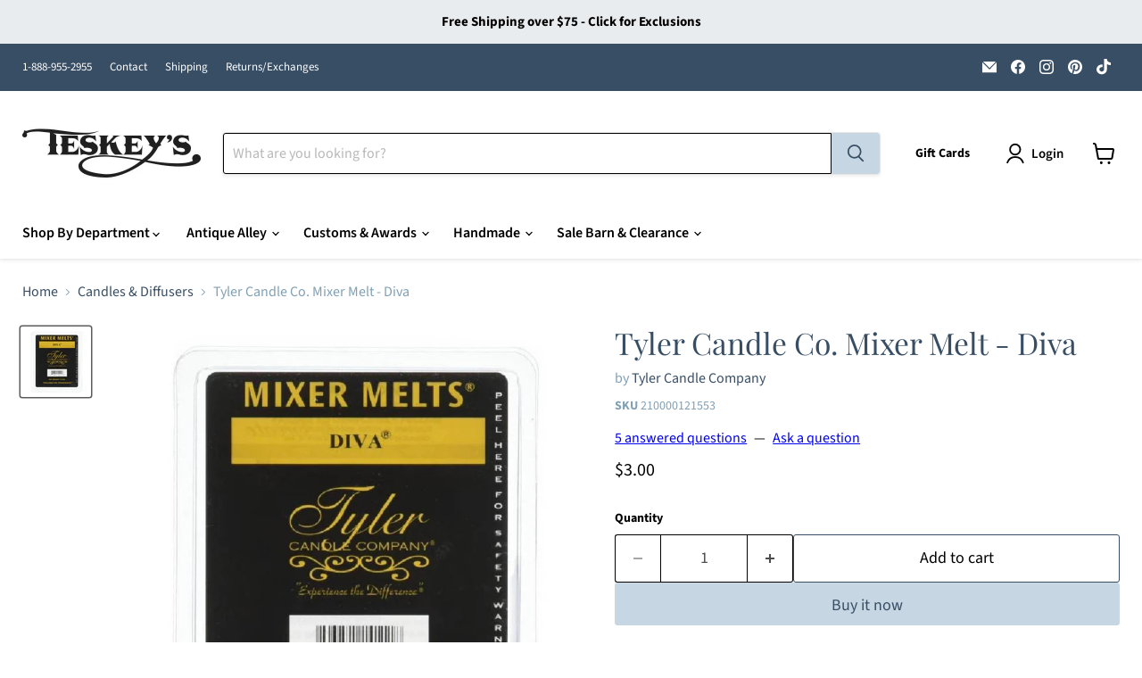

--- FILE ---
content_type: text/html; charset=utf-8
request_url: https://teskeys.com/collections/home-gifts-home-decor-candles-diffusers/products/diva-mixer-melt?_pos=34&_fid=fbb8c20c3&_ss=c
body_size: 63212
content:
<!doctype html>
<html class="no-js no-touch" lang="en">
  <head>
    <meta charset="utf-8">
    <meta http-equiv="x-ua-compatible" content="IE=edge">

    <link rel="preconnect" href="https://cdn.shopify.com">
    <link rel="preconnect" href="https://fonts.shopifycdn.com">
    <link rel="preconnect" href="https://v.shopify.com">
    <link rel="preconnect" href="https://cdn.shopifycloud.com">

    <title>Tyler Candle Co. Mixer Melt - Diva — Teskeys</title>

    
      <meta name="description" content="Style # 14111 Diva - A warm and complex fragrance overflowing with delicious fruits and rich florals. Rich aromatic chocolate and amber complete this luscious blend!  1.9 Oz. 6 bars per set">
    

    
      <link rel="shortcut icon" href="//teskeys.com/cdn/shop/files/CircleT_FaviconBlue_32x32.png?v=1749657349" type="image/png">
    

    
      <link rel="canonical" href="https://teskeys.com/products/diva-mixer-melt" />
    

    <meta name="viewport" content="width=device-width">

    
    





<meta property="og:site_name" content="Teskeys">
<meta property="og:url" content="https://teskeys.com/products/diva-mixer-melt">
<meta property="og:title" content="Tyler Candle Co. Mixer Melt - Diva">
<meta property="og:type" content="product">
<meta property="og:description" content="Style # 14111 Diva - A warm and complex fragrance overflowing with delicious fruits and rich florals. Rich aromatic chocolate and amber complete this luscious blend!  1.9 Oz. 6 bars per set">




    
    
    

    
    
    <meta
      property="og:image"
      content="https://teskeys.com/cdn/shop/files/NewProject_9_a334960d-00c3-418f-b857-ef5edf0c7162_1200x1200.jpg?v=1737402910"
    />
    <meta
      property="og:image:secure_url"
      content="https://teskeys.com/cdn/shop/files/NewProject_9_a334960d-00c3-418f-b857-ef5edf0c7162_1200x1200.jpg?v=1737402910"
    />
    <meta property="og:image:width" content="1200" />
    <meta property="og:image:height" content="1200" />
    
    
    <meta property="og:image:alt" content="Tyler Candle Co. Mixer Melt - Diva HOME & GIFTS - Home Decor - Candles + Diffusers Tyler Candle Company" />
  












<meta name="twitter:title" content="Tyler Candle Co. Mixer Melt - Diva">
<meta name="twitter:description" content="Style # 14111 Diva - A warm and complex fragrance overflowing with delicious fruits and rich florals. Rich aromatic chocolate and amber complete this luscious blend!  1.9 Oz. 6 bars per set">


    
    
    
      
      
      <meta name="twitter:card" content="summary">
    
    
    <meta
      property="twitter:image"
      content="https://teskeys.com/cdn/shop/files/NewProject_9_a334960d-00c3-418f-b857-ef5edf0c7162_1200x1200_crop_center.jpg?v=1737402910"
    />
    <meta property="twitter:image:width" content="1200" />
    <meta property="twitter:image:height" content="1200" />
    
    
    <meta property="twitter:image:alt" content="Tyler Candle Co. Mixer Melt - Diva HOME &amp; GIFTS - Home Decor - Candles + Diffusers Tyler Candle Company" />
  



    <link rel="preload" href="//teskeys.com/cdn/fonts/source_sans_pro/sourcesanspro_n6.cdbfc001bf7647698fff34a09dc1c625e4008e01.woff2" as="font" crossorigin="anonymous">
    <link rel="preload" as="style" href="//teskeys.com/cdn/shop/t/119/assets/theme.css?v=137381856339813292201767633680">

    <script>window.performance && window.performance.mark && window.performance.mark('shopify.content_for_header.start');</script><meta id="shopify-digital-wallet" name="shopify-digital-wallet" content="/13085409344/digital_wallets/dialog">
<meta name="shopify-checkout-api-token" content="1f448ed794f5be9a171564825f798554">
<meta id="in-context-paypal-metadata" data-shop-id="13085409344" data-venmo-supported="true" data-environment="production" data-locale="en_US" data-paypal-v4="true" data-currency="USD">
<link rel="alternate" type="application/json+oembed" href="https://teskeys.com/products/diva-mixer-melt.oembed">
<script async="async" src="/checkouts/internal/preloads.js?locale=en-US"></script>
<link rel="preconnect" href="https://shop.app" crossorigin="anonymous">
<script async="async" src="https://shop.app/checkouts/internal/preloads.js?locale=en-US&shop_id=13085409344" crossorigin="anonymous"></script>
<script id="apple-pay-shop-capabilities" type="application/json">{"shopId":13085409344,"countryCode":"US","currencyCode":"USD","merchantCapabilities":["supports3DS"],"merchantId":"gid:\/\/shopify\/Shop\/13085409344","merchantName":"Teskeys","requiredBillingContactFields":["postalAddress","email","phone"],"requiredShippingContactFields":["postalAddress","email","phone"],"shippingType":"shipping","supportedNetworks":["visa","masterCard","amex","discover","elo","jcb"],"total":{"type":"pending","label":"Teskeys","amount":"1.00"},"shopifyPaymentsEnabled":true,"supportsSubscriptions":true}</script>
<script id="shopify-features" type="application/json">{"accessToken":"1f448ed794f5be9a171564825f798554","betas":["rich-media-storefront-analytics"],"domain":"teskeys.com","predictiveSearch":true,"shopId":13085409344,"locale":"en"}</script>
<script>var Shopify = Shopify || {};
Shopify.shop = "teskeyssaddles.myshopify.com";
Shopify.locale = "en";
Shopify.currency = {"active":"USD","rate":"1.0"};
Shopify.country = "US";
Shopify.theme = {"name":"Empire - Adding Collection Descriptions","id":137147678783,"schema_name":"Empire","schema_version":"11.1.3","theme_store_id":838,"role":"main"};
Shopify.theme.handle = "null";
Shopify.theme.style = {"id":null,"handle":null};
Shopify.cdnHost = "teskeys.com/cdn";
Shopify.routes = Shopify.routes || {};
Shopify.routes.root = "/";</script>
<script type="module">!function(o){(o.Shopify=o.Shopify||{}).modules=!0}(window);</script>
<script>!function(o){function n(){var o=[];function n(){o.push(Array.prototype.slice.apply(arguments))}return n.q=o,n}var t=o.Shopify=o.Shopify||{};t.loadFeatures=n(),t.autoloadFeatures=n()}(window);</script>
<script>
  window.ShopifyPay = window.ShopifyPay || {};
  window.ShopifyPay.apiHost = "shop.app\/pay";
  window.ShopifyPay.redirectState = null;
</script>
<script id="shop-js-analytics" type="application/json">{"pageType":"product"}</script>
<script defer="defer" async type="module" src="//teskeys.com/cdn/shopifycloud/shop-js/modules/v2/client.init-shop-cart-sync_BdyHc3Nr.en.esm.js"></script>
<script defer="defer" async type="module" src="//teskeys.com/cdn/shopifycloud/shop-js/modules/v2/chunk.common_Daul8nwZ.esm.js"></script>
<script type="module">
  await import("//teskeys.com/cdn/shopifycloud/shop-js/modules/v2/client.init-shop-cart-sync_BdyHc3Nr.en.esm.js");
await import("//teskeys.com/cdn/shopifycloud/shop-js/modules/v2/chunk.common_Daul8nwZ.esm.js");

  window.Shopify.SignInWithShop?.initShopCartSync?.({"fedCMEnabled":true,"windoidEnabled":true});

</script>
<script defer="defer" async type="module" src="//teskeys.com/cdn/shopifycloud/shop-js/modules/v2/client.payment-terms_MV4M3zvL.en.esm.js"></script>
<script defer="defer" async type="module" src="//teskeys.com/cdn/shopifycloud/shop-js/modules/v2/chunk.common_Daul8nwZ.esm.js"></script>
<script defer="defer" async type="module" src="//teskeys.com/cdn/shopifycloud/shop-js/modules/v2/chunk.modal_CQq8HTM6.esm.js"></script>
<script type="module">
  await import("//teskeys.com/cdn/shopifycloud/shop-js/modules/v2/client.payment-terms_MV4M3zvL.en.esm.js");
await import("//teskeys.com/cdn/shopifycloud/shop-js/modules/v2/chunk.common_Daul8nwZ.esm.js");
await import("//teskeys.com/cdn/shopifycloud/shop-js/modules/v2/chunk.modal_CQq8HTM6.esm.js");

  
</script>
<script>
  window.Shopify = window.Shopify || {};
  if (!window.Shopify.featureAssets) window.Shopify.featureAssets = {};
  window.Shopify.featureAssets['shop-js'] = {"shop-cart-sync":["modules/v2/client.shop-cart-sync_QYOiDySF.en.esm.js","modules/v2/chunk.common_Daul8nwZ.esm.js"],"init-fed-cm":["modules/v2/client.init-fed-cm_DchLp9rc.en.esm.js","modules/v2/chunk.common_Daul8nwZ.esm.js"],"shop-button":["modules/v2/client.shop-button_OV7bAJc5.en.esm.js","modules/v2/chunk.common_Daul8nwZ.esm.js"],"init-windoid":["modules/v2/client.init-windoid_DwxFKQ8e.en.esm.js","modules/v2/chunk.common_Daul8nwZ.esm.js"],"shop-cash-offers":["modules/v2/client.shop-cash-offers_DWtL6Bq3.en.esm.js","modules/v2/chunk.common_Daul8nwZ.esm.js","modules/v2/chunk.modal_CQq8HTM6.esm.js"],"shop-toast-manager":["modules/v2/client.shop-toast-manager_CX9r1SjA.en.esm.js","modules/v2/chunk.common_Daul8nwZ.esm.js"],"init-shop-email-lookup-coordinator":["modules/v2/client.init-shop-email-lookup-coordinator_UhKnw74l.en.esm.js","modules/v2/chunk.common_Daul8nwZ.esm.js"],"pay-button":["modules/v2/client.pay-button_DzxNnLDY.en.esm.js","modules/v2/chunk.common_Daul8nwZ.esm.js"],"avatar":["modules/v2/client.avatar_BTnouDA3.en.esm.js"],"init-shop-cart-sync":["modules/v2/client.init-shop-cart-sync_BdyHc3Nr.en.esm.js","modules/v2/chunk.common_Daul8nwZ.esm.js"],"shop-login-button":["modules/v2/client.shop-login-button_D8B466_1.en.esm.js","modules/v2/chunk.common_Daul8nwZ.esm.js","modules/v2/chunk.modal_CQq8HTM6.esm.js"],"init-customer-accounts-sign-up":["modules/v2/client.init-customer-accounts-sign-up_C8fpPm4i.en.esm.js","modules/v2/client.shop-login-button_D8B466_1.en.esm.js","modules/v2/chunk.common_Daul8nwZ.esm.js","modules/v2/chunk.modal_CQq8HTM6.esm.js"],"init-shop-for-new-customer-accounts":["modules/v2/client.init-shop-for-new-customer-accounts_CVTO0Ztu.en.esm.js","modules/v2/client.shop-login-button_D8B466_1.en.esm.js","modules/v2/chunk.common_Daul8nwZ.esm.js","modules/v2/chunk.modal_CQq8HTM6.esm.js"],"init-customer-accounts":["modules/v2/client.init-customer-accounts_dRgKMfrE.en.esm.js","modules/v2/client.shop-login-button_D8B466_1.en.esm.js","modules/v2/chunk.common_Daul8nwZ.esm.js","modules/v2/chunk.modal_CQq8HTM6.esm.js"],"shop-follow-button":["modules/v2/client.shop-follow-button_CkZpjEct.en.esm.js","modules/v2/chunk.common_Daul8nwZ.esm.js","modules/v2/chunk.modal_CQq8HTM6.esm.js"],"lead-capture":["modules/v2/client.lead-capture_BntHBhfp.en.esm.js","modules/v2/chunk.common_Daul8nwZ.esm.js","modules/v2/chunk.modal_CQq8HTM6.esm.js"],"checkout-modal":["modules/v2/client.checkout-modal_CfxcYbTm.en.esm.js","modules/v2/chunk.common_Daul8nwZ.esm.js","modules/v2/chunk.modal_CQq8HTM6.esm.js"],"shop-login":["modules/v2/client.shop-login_Da4GZ2H6.en.esm.js","modules/v2/chunk.common_Daul8nwZ.esm.js","modules/v2/chunk.modal_CQq8HTM6.esm.js"],"payment-terms":["modules/v2/client.payment-terms_MV4M3zvL.en.esm.js","modules/v2/chunk.common_Daul8nwZ.esm.js","modules/v2/chunk.modal_CQq8HTM6.esm.js"]};
</script>
<script>(function() {
  var isLoaded = false;
  function asyncLoad() {
    if (isLoaded) return;
    isLoaded = true;
    var urls = ["https:\/\/formbuilder.hulkapps.com\/skeletopapp.js?shop=teskeyssaddles.myshopify.com","\/\/d1liekpayvooaz.cloudfront.net\/apps\/customizery\/customizery.js?shop=teskeyssaddles.myshopify.com","https:\/\/shopify-widget.route.com\/shopify.widget.js?shop=teskeyssaddles.myshopify.com","https:\/\/cloudsearch-1f874.kxcdn.com\/shopify.js?srp=\/a\/search\u0026markets=1\u0026shop=teskeyssaddles.myshopify.com","https:\/\/teskeys.services.answerbase.com\/javascript\/widget\/full-featured-widget.min.js?p=s\u0026ia=%23abqa-widget\u0026iacp=%23cat-abqa-widget\u0026shop=teskeyssaddles.myshopify.com","https:\/\/teskeys.services.answerbase.com\/javascript\/widget\/cta-widget.min.js?p=s\u0026ia=%23abcta-widget\u0026shop=teskeyssaddles.myshopify.com","https:\/\/sdk.postscript.io\/sdk-script-loader.bundle.js?shopId=503895\u0026shop=teskeyssaddles.myshopify.com","\/\/cdn.shopify.com\/proxy\/4adee8966f07b70409900a1d9825903054f2265818e60439586ba99d74159a54\/d33a6lvgbd0fej.cloudfront.net\/script_tag\/secomapp.scripttag.js?shop=teskeyssaddles.myshopify.com\u0026sp-cache-control=cHVibGljLCBtYXgtYWdlPTkwMA"];
    for (var i = 0; i < urls.length; i++) {
      var s = document.createElement('script');
      s.type = 'text/javascript';
      s.async = true;
      s.src = urls[i];
      var x = document.getElementsByTagName('script')[0];
      x.parentNode.insertBefore(s, x);
    }
  };
  if(window.attachEvent) {
    window.attachEvent('onload', asyncLoad);
  } else {
    window.addEventListener('load', asyncLoad, false);
  }
})();</script>
<script id="__st">var __st={"a":13085409344,"offset":-21600,"reqid":"024560cd-eaf7-4cfa-88a9-18213227d17b-1768970698","pageurl":"teskeys.com\/collections\/home-gifts-home-decor-candles-diffusers\/products\/diva-mixer-melt?_pos=34\u0026_fid=fbb8c20c3\u0026_ss=c","u":"9590c94233d4","p":"product","rtyp":"product","rid":3964499296320};</script>
<script>window.ShopifyPaypalV4VisibilityTracking = true;</script>
<script id="captcha-bootstrap">!function(){'use strict';const t='contact',e='account',n='new_comment',o=[[t,t],['blogs',n],['comments',n],[t,'customer']],c=[[e,'customer_login'],[e,'guest_login'],[e,'recover_customer_password'],[e,'create_customer']],r=t=>t.map((([t,e])=>`form[action*='/${t}']:not([data-nocaptcha='true']) input[name='form_type'][value='${e}']`)).join(','),a=t=>()=>t?[...document.querySelectorAll(t)].map((t=>t.form)):[];function s(){const t=[...o],e=r(t);return a(e)}const i='password',u='form_key',d=['recaptcha-v3-token','g-recaptcha-response','h-captcha-response',i],f=()=>{try{return window.sessionStorage}catch{return}},m='__shopify_v',_=t=>t.elements[u];function p(t,e,n=!1){try{const o=window.sessionStorage,c=JSON.parse(o.getItem(e)),{data:r}=function(t){const{data:e,action:n}=t;return t[m]||n?{data:e,action:n}:{data:t,action:n}}(c);for(const[e,n]of Object.entries(r))t.elements[e]&&(t.elements[e].value=n);n&&o.removeItem(e)}catch(o){console.error('form repopulation failed',{error:o})}}const l='form_type',E='cptcha';function T(t){t.dataset[E]=!0}const w=window,h=w.document,L='Shopify',v='ce_forms',y='captcha';let A=!1;((t,e)=>{const n=(g='f06e6c50-85a8-45c8-87d0-21a2b65856fe',I='https://cdn.shopify.com/shopifycloud/storefront-forms-hcaptcha/ce_storefront_forms_captcha_hcaptcha.v1.5.2.iife.js',D={infoText:'Protected by hCaptcha',privacyText:'Privacy',termsText:'Terms'},(t,e,n)=>{const o=w[L][v],c=o.bindForm;if(c)return c(t,g,e,D).then(n);var r;o.q.push([[t,g,e,D],n]),r=I,A||(h.body.append(Object.assign(h.createElement('script'),{id:'captcha-provider',async:!0,src:r})),A=!0)});var g,I,D;w[L]=w[L]||{},w[L][v]=w[L][v]||{},w[L][v].q=[],w[L][y]=w[L][y]||{},w[L][y].protect=function(t,e){n(t,void 0,e),T(t)},Object.freeze(w[L][y]),function(t,e,n,w,h,L){const[v,y,A,g]=function(t,e,n){const i=e?o:[],u=t?c:[],d=[...i,...u],f=r(d),m=r(i),_=r(d.filter((([t,e])=>n.includes(e))));return[a(f),a(m),a(_),s()]}(w,h,L),I=t=>{const e=t.target;return e instanceof HTMLFormElement?e:e&&e.form},D=t=>v().includes(t);t.addEventListener('submit',(t=>{const e=I(t);if(!e)return;const n=D(e)&&!e.dataset.hcaptchaBound&&!e.dataset.recaptchaBound,o=_(e),c=g().includes(e)&&(!o||!o.value);(n||c)&&t.preventDefault(),c&&!n&&(function(t){try{if(!f())return;!function(t){const e=f();if(!e)return;const n=_(t);if(!n)return;const o=n.value;o&&e.removeItem(o)}(t);const e=Array.from(Array(32),(()=>Math.random().toString(36)[2])).join('');!function(t,e){_(t)||t.append(Object.assign(document.createElement('input'),{type:'hidden',name:u})),t.elements[u].value=e}(t,e),function(t,e){const n=f();if(!n)return;const o=[...t.querySelectorAll(`input[type='${i}']`)].map((({name:t})=>t)),c=[...d,...o],r={};for(const[a,s]of new FormData(t).entries())c.includes(a)||(r[a]=s);n.setItem(e,JSON.stringify({[m]:1,action:t.action,data:r}))}(t,e)}catch(e){console.error('failed to persist form',e)}}(e),e.submit())}));const S=(t,e)=>{t&&!t.dataset[E]&&(n(t,e.some((e=>e===t))),T(t))};for(const o of['focusin','change'])t.addEventListener(o,(t=>{const e=I(t);D(e)&&S(e,y())}));const B=e.get('form_key'),M=e.get(l),P=B&&M;t.addEventListener('DOMContentLoaded',(()=>{const t=y();if(P)for(const e of t)e.elements[l].value===M&&p(e,B);[...new Set([...A(),...v().filter((t=>'true'===t.dataset.shopifyCaptcha))])].forEach((e=>S(e,t)))}))}(h,new URLSearchParams(w.location.search),n,t,e,['guest_login'])})(!0,!0)}();</script>
<script integrity="sha256-4kQ18oKyAcykRKYeNunJcIwy7WH5gtpwJnB7kiuLZ1E=" data-source-attribution="shopify.loadfeatures" defer="defer" src="//teskeys.com/cdn/shopifycloud/storefront/assets/storefront/load_feature-a0a9edcb.js" crossorigin="anonymous"></script>
<script crossorigin="anonymous" defer="defer" src="//teskeys.com/cdn/shopifycloud/storefront/assets/shopify_pay/storefront-65b4c6d7.js?v=20250812"></script>
<script data-source-attribution="shopify.dynamic_checkout.dynamic.init">var Shopify=Shopify||{};Shopify.PaymentButton=Shopify.PaymentButton||{isStorefrontPortableWallets:!0,init:function(){window.Shopify.PaymentButton.init=function(){};var t=document.createElement("script");t.src="https://teskeys.com/cdn/shopifycloud/portable-wallets/latest/portable-wallets.en.js",t.type="module",document.head.appendChild(t)}};
</script>
<script data-source-attribution="shopify.dynamic_checkout.buyer_consent">
  function portableWalletsHideBuyerConsent(e){var t=document.getElementById("shopify-buyer-consent"),n=document.getElementById("shopify-subscription-policy-button");t&&n&&(t.classList.add("hidden"),t.setAttribute("aria-hidden","true"),n.removeEventListener("click",e))}function portableWalletsShowBuyerConsent(e){var t=document.getElementById("shopify-buyer-consent"),n=document.getElementById("shopify-subscription-policy-button");t&&n&&(t.classList.remove("hidden"),t.removeAttribute("aria-hidden"),n.addEventListener("click",e))}window.Shopify?.PaymentButton&&(window.Shopify.PaymentButton.hideBuyerConsent=portableWalletsHideBuyerConsent,window.Shopify.PaymentButton.showBuyerConsent=portableWalletsShowBuyerConsent);
</script>
<script>
  function portableWalletsCleanup(e){e&&e.src&&console.error("Failed to load portable wallets script "+e.src);var t=document.querySelectorAll("shopify-accelerated-checkout .shopify-payment-button__skeleton, shopify-accelerated-checkout-cart .wallet-cart-button__skeleton"),e=document.getElementById("shopify-buyer-consent");for(let e=0;e<t.length;e++)t[e].remove();e&&e.remove()}function portableWalletsNotLoadedAsModule(e){e instanceof ErrorEvent&&"string"==typeof e.message&&e.message.includes("import.meta")&&"string"==typeof e.filename&&e.filename.includes("portable-wallets")&&(window.removeEventListener("error",portableWalletsNotLoadedAsModule),window.Shopify.PaymentButton.failedToLoad=e,"loading"===document.readyState?document.addEventListener("DOMContentLoaded",window.Shopify.PaymentButton.init):window.Shopify.PaymentButton.init())}window.addEventListener("error",portableWalletsNotLoadedAsModule);
</script>

<script type="module" src="https://teskeys.com/cdn/shopifycloud/portable-wallets/latest/portable-wallets.en.js" onError="portableWalletsCleanup(this)" crossorigin="anonymous"></script>
<script nomodule>
  document.addEventListener("DOMContentLoaded", portableWalletsCleanup);
</script>

<link id="shopify-accelerated-checkout-styles" rel="stylesheet" media="screen" href="https://teskeys.com/cdn/shopifycloud/portable-wallets/latest/accelerated-checkout-backwards-compat.css" crossorigin="anonymous">
<style id="shopify-accelerated-checkout-cart">
        #shopify-buyer-consent {
  margin-top: 1em;
  display: inline-block;
  width: 100%;
}

#shopify-buyer-consent.hidden {
  display: none;
}

#shopify-subscription-policy-button {
  background: none;
  border: none;
  padding: 0;
  text-decoration: underline;
  font-size: inherit;
  cursor: pointer;
}

#shopify-subscription-policy-button::before {
  box-shadow: none;
}

      </style>

<script>window.performance && window.performance.mark && window.performance.mark('shopify.content_for_header.end');</script>

    <link href="//teskeys.com/cdn/shop/t/119/assets/theme.css?v=137381856339813292201767633680" rel="stylesheet" type="text/css" media="all" />

    
      <link href="//teskeys.com/cdn/shop/t/119/assets/ripple.css?v=100240391239311985871767633680" rel="stylesheet" type="text/css" media="all" />
    

    
    <script>
      window.Theme = window.Theme || {};
      window.Theme.version = '11.1.3';
      window.Theme.name = 'Empire';
      window.Theme.routes = {
        "root_url": "/",
        "account_url": "/account",
        "account_login_url": "/account/login",
        "account_logout_url": "/account/logout",
        "account_register_url": "/account/register",
        "account_addresses_url": "/account/addresses",
        "collections_url": "/collections",
        "all_products_collection_url": "/collections/all",
        "search_url": "/search",
        "predictive_search_url": "/search/suggest",
        "cart_url": "/cart",
        "cart_add_url": "/cart/add",
        "cart_change_url": "/cart/change",
        "cart_clear_url": "/cart/clear",
        "product_recommendations_url": "/recommendations/products",
      };
    </script>
    

  <script>window.is_hulkpo_installed=true</script><!-- BEGIN app block: shopify://apps/hulk-form-builder/blocks/app-embed/b6b8dd14-356b-4725-a4ed-77232212b3c3 --><!-- BEGIN app snippet: hulkapps-formbuilder-theme-ext --><script type="text/javascript">
  
  if (typeof window.formbuilder_customer != "object") {
        window.formbuilder_customer = {}
  }

  window.hulkFormBuilder = {
    form_data: {"form_acQXw9h1Z-JaiJJpqJLJMQ":{"uuid":"acQXw9h1Z-JaiJJpqJLJMQ","form_name":"Sell Your Saddle","form_data":{"div_back_gradient_1":"#fff","div_back_gradient_2":"#fff","back_color":"#fff","form_title":"\u003ch3\u003eTell us about your saddle\u003c\/h3\u003e\n","form_submit":"Submit","after_submit":"clearAndAllow","after_submit_msg":"","captcha_enable":"no","label_style":"blockLabels","input_border_radius":"2","back_type":"transparent","input_back_color":"#fff","input_back_color_hover":"#fff","back_shadow":"none","label_font_clr":"#333333","input_font_clr":"#333333","button_align":"fullBtn","button_clr":"#fff","button_back_clr":"#333333","button_border_radius":"2","form_width":"600px","form_border_size":"2","form_border_clr":"#c7c7c7","form_border_radius":"1","label_font_size":"14","input_font_size":"12","button_font_size":"16","form_padding":"35","input_border_color":"#ccc","input_border_color_hover":"#ccc","btn_border_clr":"#333333","btn_border_size":"1","form_name":"Sell Your Saddle","":"saddles@teskeys.com","form_emails":"saddles@teskeys.com","form_description":"\u003cp\u003eIn the space below, please let us know\u0026nbsp;\u003cb\u003ethe maker\u003c\/b\u003e, the approximate\u0026nbsp;\u003cb\u003eage\u003c\/b\u003e, whether or not a\u0026nbsp;\u003cb\u003erear flank\u003c\/b\u003e\u0026nbsp;is included and whether you would like to\u0026nbsp;\u003cb\u003esell or trade\u0026nbsp;\u003c\/b\u003ealong with the\u0026nbsp;\u003cb\u003easking price\u003c\/b\u003e.\u003c\/p\u003e\n","notification_email_send":true,"formElements":[{"type":"text","position":0,"label":"First Name","customClass":"","halfwidth":"yes","Conditions":{},"required":"yes","page_number":1},{"type":"text","position":1,"label":"Last Name","halfwidth":"yes","Conditions":{},"required":"yes","page_number":1},{"type":"email","position":2,"label":"Email","required":"yes","email_confirm":"yes","Conditions":{},"page_number":1},{"Conditions":{},"type":"text","position":3,"label":"Phone","required":"yes","page_number":1},{"Conditions":{},"type":"text","position":4,"label":"Asking Price","required":"yes","page_number":1},{"type":"textarea","position":5,"label":"Information about your saddle","required":"yes","Conditions":{},"inputHeight":"200","page_number":1},{"Conditions":{},"type":"file","position":6,"label":"Attach a recent photo","page_number":1}]},"is_spam_form":false,"shop_uuid":"l8zpiLbsHdQUe_sO0sWEBg","shop_timezone":"America\/Chicago","shop_id":24653,"shop_is_after_submit_enabled":true,"shop_shopify_plan":"shopify_plus","shop_shopify_domain":"teskeyssaddles.myshopify.com","shop_remove_watermark":false,"shop_created_at":"2019-09-23T14:55:10.447-05:00"},"form_HLssUvEcooD6iSNAJI5cUA":{"uuid":"HLssUvEcooD6iSNAJI5cUA","form_name":"Advertising Information","form_data":{"div_back_gradient_1":"#fff","div_back_gradient_2":"#fff","back_color":"#fff","form_title":"\u003ch3\u003eRequest More Information\u003c\/h3\u003e\n","form_submit":"Submit","after_submit":"hideAndmessage","after_submit_msg":"","captcha_enable":"no","label_style":"inlineLabels","input_border_radius":"2","back_type":"transparent","input_back_color":"#fff","input_back_color_hover":"#fff","back_shadow":"none","label_font_clr":"#333333","input_font_clr":"#333333","button_align":"fullBtn","button_clr":"#fff","button_back_clr":"#333333","button_border_radius":"2","form_width":"600px","form_border_size":"2","form_border_clr":"#c7c7c7","form_border_radius":"1","label_font_size":"14","input_font_size":"12","button_font_size":"16","form_padding":"35","input_border_color":"#ccc","input_border_color_hover":"#ccc","btn_border_clr":"#333333","btn_border_size":"1","form_name":"Advertising Information","":"lauralee@teskeys.com","form_emails":"lauralee@teskeys.com,liberty@teskeys.com","form_access_message":"\u003cp\u003ePlease login to access the form\u003cbr\u003eDo not have an account? Create account\u003c\/p\u003e","notification_email_send":true,"capture_form_submission_counts":"no","custom_count_number":"","formElements":[{"type":"text","position":0,"label":"First Name","customClass":"","halfwidth":"yes","Conditions":{},"required":"yes","page_number":1},{"type":"text","position":1,"label":"Last Name","halfwidth":"yes","Conditions":{},"required":"yes","page_number":1},{"Conditions":{},"type":"text","position":2,"label":"Company","required":"no","page_number":1},{"Conditions":{},"type":"phone","position":3,"label":"Phone Number ","required":"yes","page_number":1},{"type":"email","position":4,"label":"Email","required":"yes","email_confirm":"yes","Conditions":{},"page_number":1},{"Conditions":{},"type":"text","position":5,"label":"Who is Your Current Point of Contact at Teskey′s?","required":"yes","page_number":1},{"Conditions":{},"type":"select","position":6,"label":"Where Are You Interested in Advertising?","values":"Main Teskey′s Saddle Shop Building\nTeskey′s Outdoors\nTeskey′s Feed Barn\nTeskey′s Fence Along I-20\nTeskey′s Custom Wrapped Horses\nTeskey′s Digital Billboard\nTeskey′s Static Billboard","elementCost":{},"page_number":1},{"Conditions":{},"type":"select","position":7,"label":"When Are You Looking to Start Advertising With Us? (For reference only, not all options will follow this timeline)","values":"ASAP\n1-3 Months\n3-6 Months\n6+ Months","elementCost":{},"page_number":1}]},"is_spam_form":false,"shop_uuid":"l8zpiLbsHdQUe_sO0sWEBg","shop_timezone":"America\/Chicago","shop_id":24653,"shop_is_after_submit_enabled":true,"shop_shopify_plan":"shopify_plus","shop_shopify_domain":"teskeyssaddles.myshopify.com","shop_remove_watermark":false,"shop_created_at":"2019-09-23T14:55:10.447-05:00"}},
    shop_data: {"shop_l8zpiLbsHdQUe_sO0sWEBg":{"shop_uuid":"l8zpiLbsHdQUe_sO0sWEBg","shop_timezone":"America\/Chicago","shop_id":24653,"shop_is_after_submit_enabled":true,"shop_shopify_plan":"Shopify Plus","shop_shopify_domain":"teskeyssaddles.myshopify.com","shop_created_at":"2019-09-23T14:55:10.447-05:00","is_skip_metafield":false,"shop_deleted":false,"shop_disabled":false}},
    settings_data: {"shop_settings":{"shop_customise_msgs":[],"default_customise_msgs":{"is_required":"is required","thank_you":"Thank you! The form was submitted successfully.","processing":"Processing...","valid_data":"Please provide valid data","valid_email":"Provide valid email format","valid_tags":"HTML Tags are not allowed","valid_phone":"Provide valid phone number","valid_captcha":"Please provide valid captcha response","valid_url":"Provide valid URL","only_number_alloud":"Provide valid number in","number_less":"must be less than","number_more":"must be more than","image_must_less":"Image must be less than 20MB","image_number":"Images allowed","image_extension":"Invalid extension! Please provide image file","error_image_upload":"Error in image upload. Please try again.","error_file_upload":"Error in file upload. Please try again.","your_response":"Your response","error_form_submit":"Error occur.Please try again after sometime.","email_submitted":"Form with this email is already submitted","invalid_email_by_zerobounce":"The email address you entered appears to be invalid. Please check it and try again.","download_file":"Download file","card_details_invalid":"Your card details are invalid","card_details":"Card details","please_enter_card_details":"Please enter card details","card_number":"Card number","exp_mm":"Exp MM","exp_yy":"Exp YY","crd_cvc":"CVV","payment_value":"Payment amount","please_enter_payment_amount":"Please enter payment amount","address1":"Address line 1","address2":"Address line 2","city":"City","province":"Province","zipcode":"Zip code","country":"Country","blocked_domain":"This form does not accept addresses from","file_must_less":"File must be less than 20MB","file_extension":"Invalid extension! Please provide file","only_file_number_alloud":"files allowed","previous":"Previous","next":"Next","must_have_a_input":"Please enter at least one field.","please_enter_required_data":"Please enter required data","atleast_one_special_char":"Include at least one special character","atleast_one_lowercase_char":"Include at least one lowercase character","atleast_one_uppercase_char":"Include at least one uppercase character","atleast_one_number":"Include at least one number","must_have_8_chars":"Must have 8 characters long","be_between_8_and_12_chars":"Be between 8 and 12 characters long","please_select":"Please Select","phone_submitted":"Form with this phone number is already submitted","user_res_parse_error":"Error while submitting the form","valid_same_values":"values must be same","product_choice_clear_selection":"Clear Selection","picture_choice_clear_selection":"Clear Selection","remove_all_for_file_image_upload":"Remove All","invalid_file_type_for_image_upload":"You can't upload files of this type.","invalid_file_type_for_signature_upload":"You can't upload files of this type.","max_files_exceeded_for_file_upload":"You can not upload any more files.","max_files_exceeded_for_image_upload":"You can not upload any more files.","file_already_exist":"File already uploaded","max_limit_exceed":"You have added the maximum number of text fields.","cancel_upload_for_file_upload":"Cancel upload","cancel_upload_for_image_upload":"Cancel upload","cancel_upload_for_signature_upload":"Cancel upload"},"shop_blocked_domains":[]}},
    features_data: {"shop_plan_features":{"shop_plan_features":["unlimited-forms","full-design-customization","export-form-submissions","multiple-recipients-for-form-submissions","multiple-admin-notifications","enable-captcha","unlimited-file-uploads","save-submitted-form-data","set-auto-response-message","conditional-logic","form-banner","save-as-draft-facility","include-user-response-in-admin-email","disable-form-submission","file-upload"]}},
    shop: null,
    shop_id: null,
    plan_features: null,
    validateDoubleQuotes: false,
    assets: {
      extraFunctions: "https://cdn.shopify.com/extensions/019bb5ee-ec40-7527-955d-c1b8751eb060/form-builder-by-hulkapps-50/assets/extra-functions.js",
      extraStyles: "https://cdn.shopify.com/extensions/019bb5ee-ec40-7527-955d-c1b8751eb060/form-builder-by-hulkapps-50/assets/extra-styles.css",
      bootstrapStyles: "https://cdn.shopify.com/extensions/019bb5ee-ec40-7527-955d-c1b8751eb060/form-builder-by-hulkapps-50/assets/theme-app-extension-bootstrap.css"
    },
    translations: {
      htmlTagNotAllowed: "HTML Tags are not allowed",
      sqlQueryNotAllowed: "SQL Queries are not allowed",
      doubleQuoteNotAllowed: "Double quotes are not allowed",
      vorwerkHttpWwwNotAllowed: "The words \u0026#39;http\u0026#39; and \u0026#39;www\u0026#39; are not allowed. Please remove them and try again.",
      maxTextFieldsReached: "You have added the maximum number of text fields.",
      avoidNegativeWords: "Avoid negative words: Don\u0026#39;t use negative words in your contact message.",
      customDesignOnly: "This form is for custom designs requests. For general inquiries please contact our team at info@stagheaddesigns.com",
      zerobounceApiErrorMsg: "We couldn\u0026#39;t verify your email due to a technical issue. Please try again later.",
    }

  }

  

  window.FbThemeAppExtSettingsHash = {}
  
</script><!-- END app snippet --><!-- END app block --><!-- BEGIN app block: shopify://apps/hulk-product-options/blocks/app-embed/380168ef-9475-4244-a291-f66b189208b5 --><!-- BEGIN app snippet: hulkapps_product_options --><script>
    
        window.hulkapps = {
        shop_slug: "teskeyssaddles",
        store_id: "teskeyssaddles.myshopify.com",
        money_format: "${{amount}}",
        cart: null,
        product: null,
        product_collections: null,
        product_variants: null,
        is_volume_discount: null,
        is_product_option: true,
        product_id: null,
        page_type: null,
        po_url: "https://productoption.hulkapps.com",
        po_proxy_url: "https://teskeys.com",
        vd_url: "https://volumediscount.hulkapps.com",
        customer: null,
        hulkapps_extension_js: true

    }
    window.is_hulkpo_installed=true
    

      window.hulkapps.page_type = "cart";
      window.hulkapps.cart = {"note":null,"attributes":{},"original_total_price":0,"total_price":0,"total_discount":0,"total_weight":0.0,"item_count":0,"items":[],"requires_shipping":false,"currency":"USD","items_subtotal_price":0,"cart_level_discount_applications":[],"checkout_charge_amount":0}
      if (typeof window.hulkapps.cart.items == "object") {
        for (var i=0; i<window.hulkapps.cart.items.length; i++) {
          ["sku", "grams", "vendor", "url", "image", "handle", "requires_shipping", "product_type", "product_description"].map(function(a) {
            delete window.hulkapps.cart.items[i][a]
          })
        }
      }
      window.hulkapps.cart_collections = {}
      

    
      window.hulkapps.page_type = "product"
      window.hulkapps.product_id = "3964499296320";
      window.hulkapps.product = {"id":3964499296320,"title":"Tyler Candle Co. Mixer Melt - Diva","handle":"diva-mixer-melt","description":"\u003cp\u003eStyle # 14111\u003cbr\u003e\u003c\/p\u003e\n\u003cp\u003e\u003cspan\u003eDiva - A warm and complex fragrance overflowing with delicious fruits and rich florals. Rich aromatic chocolate and amber complete this luscious blend! \u003c\/span\u003e\u003c\/p\u003e\n\u003cul class=\"a-unordered-list a-vertical a-spacing-none\"\u003e\n\u003cli\u003e\u003cspan class=\"a-list-item\"\u003e1.9 Oz.\u003c\/span\u003e\u003c\/li\u003e\n\u003cli\u003e\u003cspan class=\"a-list-item\"\u003e6 bars per set\u003c\/span\u003e\u003c\/li\u003e\n\u003c\/ul\u003e","published_at":"2025-07-09T12:12:58-05:00","created_at":"2019-07-16T16:16:47-05:00","vendor":"Tyler Candle Company","type":"HOME \u0026 GIFTS - Home Decor - Candles + Diffusers","tags":["home-gifts","home-gifts-home-decor","home-gifts-home-decor-candles-diffusers","md24","md25","Style:Candles \u0026 Diffusers","tyler-candle-company","Type:Home Decor","vday24","vday25"],"price":300,"price_min":300,"price_max":300,"available":true,"price_varies":false,"compare_at_price":300,"compare_at_price_min":300,"compare_at_price_max":300,"compare_at_price_varies":false,"variants":[{"id":29541600002112,"title":"Default Title","option1":"Default Title","option2":null,"option3":null,"sku":"210000121553","requires_shipping":true,"taxable":true,"featured_image":null,"available":true,"name":"Tyler Candle Co. Mixer Melt - Diva","public_title":null,"options":["Default Title"],"price":300,"weight":14,"compare_at_price":300,"inventory_management":"shopify","barcode":"2100001215538","requires_selling_plan":false,"selling_plan_allocations":[],"quantity_rule":{"min":1,"max":null,"increment":1}}],"images":["\/\/teskeys.com\/cdn\/shop\/files\/NewProject_9_a334960d-00c3-418f-b857-ef5edf0c7162.jpg?v=1737402910"],"featured_image":"\/\/teskeys.com\/cdn\/shop\/files\/NewProject_9_a334960d-00c3-418f-b857-ef5edf0c7162.jpg?v=1737402910","options":["Title"],"media":[{"alt":"Tyler Candle Co. Mixer Melt - Diva HOME \u0026 GIFTS - Home Decor - Candles + Diffusers Tyler Candle Company","id":25690206634047,"position":1,"preview_image":{"aspect_ratio":1.0,"height":1000,"width":1000,"src":"\/\/teskeys.com\/cdn\/shop\/files\/NewProject_9_a334960d-00c3-418f-b857-ef5edf0c7162.jpg?v=1737402910"},"aspect_ratio":1.0,"height":1000,"media_type":"image","src":"\/\/teskeys.com\/cdn\/shop\/files\/NewProject_9_a334960d-00c3-418f-b857-ef5edf0c7162.jpg?v=1737402910","width":1000}],"requires_selling_plan":false,"selling_plan_groups":[],"content":"\u003cp\u003eStyle # 14111\u003cbr\u003e\u003c\/p\u003e\n\u003cp\u003e\u003cspan\u003eDiva - A warm and complex fragrance overflowing with delicious fruits and rich florals. Rich aromatic chocolate and amber complete this luscious blend! \u003c\/span\u003e\u003c\/p\u003e\n\u003cul class=\"a-unordered-list a-vertical a-spacing-none\"\u003e\n\u003cli\u003e\u003cspan class=\"a-list-item\"\u003e1.9 Oz.\u003c\/span\u003e\u003c\/li\u003e\n\u003cli\u003e\u003cspan class=\"a-list-item\"\u003e6 bars per set\u003c\/span\u003e\u003c\/li\u003e\n\u003c\/ul\u003e"}

      window.hulkapps.product_collection = []
      
        window.hulkapps.product_collection.push(143088615487)
      
        window.hulkapps.product_collection.push(275003670591)
      
        window.hulkapps.product_collection.push(140413894720)
      
        window.hulkapps.product_collection.push(142865989695)
      
        window.hulkapps.product_collection.push(142866907199)
      
        window.hulkapps.product_collection.push(280294096959)
      
        window.hulkapps.product_collection.push(143135539263)
      

      window.hulkapps.product_variant = []
      
        window.hulkapps.product_variant.push(29541600002112)
      

      window.hulkapps.product_collections = window.hulkapps.product_collection.toString();
      window.hulkapps.product_variants = window.hulkapps.product_variant.toString();

    

</script>

<!-- END app snippet --><!-- END app block --><!-- BEGIN app block: shopify://apps/xcloud-search-product-filter/blocks/cloudsearch_opt/8ddbd0bf-e311-492e-ab28-69d0ad268fac --><!-- END app block --><!-- BEGIN app block: shopify://apps/klaviyo-email-marketing-sms/blocks/klaviyo-onsite-embed/2632fe16-c075-4321-a88b-50b567f42507 -->












  <script async src="https://static.klaviyo.com/onsite/js/RweR5W/klaviyo.js?company_id=RweR5W"></script>
  <script>!function(){if(!window.klaviyo){window._klOnsite=window._klOnsite||[];try{window.klaviyo=new Proxy({},{get:function(n,i){return"push"===i?function(){var n;(n=window._klOnsite).push.apply(n,arguments)}:function(){for(var n=arguments.length,o=new Array(n),w=0;w<n;w++)o[w]=arguments[w];var t="function"==typeof o[o.length-1]?o.pop():void 0,e=new Promise((function(n){window._klOnsite.push([i].concat(o,[function(i){t&&t(i),n(i)}]))}));return e}}})}catch(n){window.klaviyo=window.klaviyo||[],window.klaviyo.push=function(){var n;(n=window._klOnsite).push.apply(n,arguments)}}}}();</script>

  
    <script id="viewed_product">
      if (item == null) {
        var _learnq = _learnq || [];

        var MetafieldReviews = null
        var MetafieldYotpoRating = null
        var MetafieldYotpoCount = null
        var MetafieldLooxRating = null
        var MetafieldLooxCount = null
        var okendoProduct = null
        var okendoProductReviewCount = null
        var okendoProductReviewAverageValue = null
        try {
          // The following fields are used for Customer Hub recently viewed in order to add reviews.
          // This information is not part of __kla_viewed. Instead, it is part of __kla_viewed_reviewed_items
          MetafieldReviews = {};
          MetafieldYotpoRating = null
          MetafieldYotpoCount = null
          MetafieldLooxRating = null
          MetafieldLooxCount = null

          okendoProduct = null
          // If the okendo metafield is not legacy, it will error, which then requires the new json formatted data
          if (okendoProduct && 'error' in okendoProduct) {
            okendoProduct = null
          }
          okendoProductReviewCount = okendoProduct ? okendoProduct.reviewCount : null
          okendoProductReviewAverageValue = okendoProduct ? okendoProduct.reviewAverageValue : null
        } catch (error) {
          console.error('Error in Klaviyo onsite reviews tracking:', error);
        }

        var item = {
          Name: "Tyler Candle Co. Mixer Melt - Diva",
          ProductID: 3964499296320,
          Categories: ["All","Boots \u0026 Apparel","Candles \u0026 Diffusers","Home \u0026 Gifts","Home Decor","Shop By Department","Tyler Candle Company"],
          ImageURL: "https://teskeys.com/cdn/shop/files/NewProject_9_a334960d-00c3-418f-b857-ef5edf0c7162_grande.jpg?v=1737402910",
          URL: "https://teskeys.com/products/diva-mixer-melt",
          Brand: "Tyler Candle Company",
          Price: "$3.00",
          Value: "3.00",
          CompareAtPrice: "$3.00"
        };
        _learnq.push(['track', 'Viewed Product', item]);
        _learnq.push(['trackViewedItem', {
          Title: item.Name,
          ItemId: item.ProductID,
          Categories: item.Categories,
          ImageUrl: item.ImageURL,
          Url: item.URL,
          Metadata: {
            Brand: item.Brand,
            Price: item.Price,
            Value: item.Value,
            CompareAtPrice: item.CompareAtPrice
          },
          metafields:{
            reviews: MetafieldReviews,
            yotpo:{
              rating: MetafieldYotpoRating,
              count: MetafieldYotpoCount,
            },
            loox:{
              rating: MetafieldLooxRating,
              count: MetafieldLooxCount,
            },
            okendo: {
              rating: okendoProductReviewAverageValue,
              count: okendoProductReviewCount,
            }
          }
        }]);
      }
    </script>
  




  <script>
    window.klaviyoReviewsProductDesignMode = false
  </script>







<!-- END app block --><script src="https://cdn.shopify.com/extensions/019bb5ee-ec40-7527-955d-c1b8751eb060/form-builder-by-hulkapps-50/assets/form-builder-script.js" type="text/javascript" defer="defer"></script>
<script src="https://cdn.shopify.com/extensions/019b9c2b-77f8-7b74-afb5-bcf1f8a2c57e/productoption-172/assets/hulkcode.js" type="text/javascript" defer="defer"></script>
<link href="https://cdn.shopify.com/extensions/019b9c2b-77f8-7b74-afb5-bcf1f8a2c57e/productoption-172/assets/hulkcode.css" rel="stylesheet" type="text/css" media="all">
<script src="https://cdn.shopify.com/extensions/019b03f2-74ec-7b24-a3a5-6d0193115a31/cloudsearch-63/assets/shopify.js" type="text/javascript" defer="defer"></script>
<link href="https://monorail-edge.shopifysvc.com" rel="dns-prefetch">
<script>(function(){if ("sendBeacon" in navigator && "performance" in window) {try {var session_token_from_headers = performance.getEntriesByType('navigation')[0].serverTiming.find(x => x.name == '_s').description;} catch {var session_token_from_headers = undefined;}var session_cookie_matches = document.cookie.match(/_shopify_s=([^;]*)/);var session_token_from_cookie = session_cookie_matches && session_cookie_matches.length === 2 ? session_cookie_matches[1] : "";var session_token = session_token_from_headers || session_token_from_cookie || "";function handle_abandonment_event(e) {var entries = performance.getEntries().filter(function(entry) {return /monorail-edge.shopifysvc.com/.test(entry.name);});if (!window.abandonment_tracked && entries.length === 0) {window.abandonment_tracked = true;var currentMs = Date.now();var navigation_start = performance.timing.navigationStart;var payload = {shop_id: 13085409344,url: window.location.href,navigation_start,duration: currentMs - navigation_start,session_token,page_type: "product"};window.navigator.sendBeacon("https://monorail-edge.shopifysvc.com/v1/produce", JSON.stringify({schema_id: "online_store_buyer_site_abandonment/1.1",payload: payload,metadata: {event_created_at_ms: currentMs,event_sent_at_ms: currentMs}}));}}window.addEventListener('pagehide', handle_abandonment_event);}}());</script>
<script id="web-pixels-manager-setup">(function e(e,d,r,n,o){if(void 0===o&&(o={}),!Boolean(null===(a=null===(i=window.Shopify)||void 0===i?void 0:i.analytics)||void 0===a?void 0:a.replayQueue)){var i,a;window.Shopify=window.Shopify||{};var t=window.Shopify;t.analytics=t.analytics||{};var s=t.analytics;s.replayQueue=[],s.publish=function(e,d,r){return s.replayQueue.push([e,d,r]),!0};try{self.performance.mark("wpm:start")}catch(e){}var l=function(){var e={modern:/Edge?\/(1{2}[4-9]|1[2-9]\d|[2-9]\d{2}|\d{4,})\.\d+(\.\d+|)|Firefox\/(1{2}[4-9]|1[2-9]\d|[2-9]\d{2}|\d{4,})\.\d+(\.\d+|)|Chrom(ium|e)\/(9{2}|\d{3,})\.\d+(\.\d+|)|(Maci|X1{2}).+ Version\/(15\.\d+|(1[6-9]|[2-9]\d|\d{3,})\.\d+)([,.]\d+|)( \(\w+\)|)( Mobile\/\w+|) Safari\/|Chrome.+OPR\/(9{2}|\d{3,})\.\d+\.\d+|(CPU[ +]OS|iPhone[ +]OS|CPU[ +]iPhone|CPU IPhone OS|CPU iPad OS)[ +]+(15[._]\d+|(1[6-9]|[2-9]\d|\d{3,})[._]\d+)([._]\d+|)|Android:?[ /-](13[3-9]|1[4-9]\d|[2-9]\d{2}|\d{4,})(\.\d+|)(\.\d+|)|Android.+Firefox\/(13[5-9]|1[4-9]\d|[2-9]\d{2}|\d{4,})\.\d+(\.\d+|)|Android.+Chrom(ium|e)\/(13[3-9]|1[4-9]\d|[2-9]\d{2}|\d{4,})\.\d+(\.\d+|)|SamsungBrowser\/([2-9]\d|\d{3,})\.\d+/,legacy:/Edge?\/(1[6-9]|[2-9]\d|\d{3,})\.\d+(\.\d+|)|Firefox\/(5[4-9]|[6-9]\d|\d{3,})\.\d+(\.\d+|)|Chrom(ium|e)\/(5[1-9]|[6-9]\d|\d{3,})\.\d+(\.\d+|)([\d.]+$|.*Safari\/(?![\d.]+ Edge\/[\d.]+$))|(Maci|X1{2}).+ Version\/(10\.\d+|(1[1-9]|[2-9]\d|\d{3,})\.\d+)([,.]\d+|)( \(\w+\)|)( Mobile\/\w+|) Safari\/|Chrome.+OPR\/(3[89]|[4-9]\d|\d{3,})\.\d+\.\d+|(CPU[ +]OS|iPhone[ +]OS|CPU[ +]iPhone|CPU IPhone OS|CPU iPad OS)[ +]+(10[._]\d+|(1[1-9]|[2-9]\d|\d{3,})[._]\d+)([._]\d+|)|Android:?[ /-](13[3-9]|1[4-9]\d|[2-9]\d{2}|\d{4,})(\.\d+|)(\.\d+|)|Mobile Safari.+OPR\/([89]\d|\d{3,})\.\d+\.\d+|Android.+Firefox\/(13[5-9]|1[4-9]\d|[2-9]\d{2}|\d{4,})\.\d+(\.\d+|)|Android.+Chrom(ium|e)\/(13[3-9]|1[4-9]\d|[2-9]\d{2}|\d{4,})\.\d+(\.\d+|)|Android.+(UC? ?Browser|UCWEB|U3)[ /]?(15\.([5-9]|\d{2,})|(1[6-9]|[2-9]\d|\d{3,})\.\d+)\.\d+|SamsungBrowser\/(5\.\d+|([6-9]|\d{2,})\.\d+)|Android.+MQ{2}Browser\/(14(\.(9|\d{2,})|)|(1[5-9]|[2-9]\d|\d{3,})(\.\d+|))(\.\d+|)|K[Aa][Ii]OS\/(3\.\d+|([4-9]|\d{2,})\.\d+)(\.\d+|)/},d=e.modern,r=e.legacy,n=navigator.userAgent;return n.match(d)?"modern":n.match(r)?"legacy":"unknown"}(),u="modern"===l?"modern":"legacy",c=(null!=n?n:{modern:"",legacy:""})[u],f=function(e){return[e.baseUrl,"/wpm","/b",e.hashVersion,"modern"===e.buildTarget?"m":"l",".js"].join("")}({baseUrl:d,hashVersion:r,buildTarget:u}),m=function(e){var d=e.version,r=e.bundleTarget,n=e.surface,o=e.pageUrl,i=e.monorailEndpoint;return{emit:function(e){var a=e.status,t=e.errorMsg,s=(new Date).getTime(),l=JSON.stringify({metadata:{event_sent_at_ms:s},events:[{schema_id:"web_pixels_manager_load/3.1",payload:{version:d,bundle_target:r,page_url:o,status:a,surface:n,error_msg:t},metadata:{event_created_at_ms:s}}]});if(!i)return console&&console.warn&&console.warn("[Web Pixels Manager] No Monorail endpoint provided, skipping logging."),!1;try{return self.navigator.sendBeacon.bind(self.navigator)(i,l)}catch(e){}var u=new XMLHttpRequest;try{return u.open("POST",i,!0),u.setRequestHeader("Content-Type","text/plain"),u.send(l),!0}catch(e){return console&&console.warn&&console.warn("[Web Pixels Manager] Got an unhandled error while logging to Monorail."),!1}}}}({version:r,bundleTarget:l,surface:e.surface,pageUrl:self.location.href,monorailEndpoint:e.monorailEndpoint});try{o.browserTarget=l,function(e){var d=e.src,r=e.async,n=void 0===r||r,o=e.onload,i=e.onerror,a=e.sri,t=e.scriptDataAttributes,s=void 0===t?{}:t,l=document.createElement("script"),u=document.querySelector("head"),c=document.querySelector("body");if(l.async=n,l.src=d,a&&(l.integrity=a,l.crossOrigin="anonymous"),s)for(var f in s)if(Object.prototype.hasOwnProperty.call(s,f))try{l.dataset[f]=s[f]}catch(e){}if(o&&l.addEventListener("load",o),i&&l.addEventListener("error",i),u)u.appendChild(l);else{if(!c)throw new Error("Did not find a head or body element to append the script");c.appendChild(l)}}({src:f,async:!0,onload:function(){if(!function(){var e,d;return Boolean(null===(d=null===(e=window.Shopify)||void 0===e?void 0:e.analytics)||void 0===d?void 0:d.initialized)}()){var d=window.webPixelsManager.init(e)||void 0;if(d){var r=window.Shopify.analytics;r.replayQueue.forEach((function(e){var r=e[0],n=e[1],o=e[2];d.publishCustomEvent(r,n,o)})),r.replayQueue=[],r.publish=d.publishCustomEvent,r.visitor=d.visitor,r.initialized=!0}}},onerror:function(){return m.emit({status:"failed",errorMsg:"".concat(f," has failed to load")})},sri:function(e){var d=/^sha384-[A-Za-z0-9+/=]+$/;return"string"==typeof e&&d.test(e)}(c)?c:"",scriptDataAttributes:o}),m.emit({status:"loading"})}catch(e){m.emit({status:"failed",errorMsg:(null==e?void 0:e.message)||"Unknown error"})}}})({shopId: 13085409344,storefrontBaseUrl: "https://teskeys.com",extensionsBaseUrl: "https://extensions.shopifycdn.com/cdn/shopifycloud/web-pixels-manager",monorailEndpoint: "https://monorail-edge.shopifysvc.com/unstable/produce_batch",surface: "storefront-renderer",enabledBetaFlags: ["2dca8a86"],webPixelsConfigList: [{"id":"1398865983","configuration":"{\"accountID\":\"RweR5W\",\"webPixelConfig\":\"eyJlbmFibGVBZGRlZFRvQ2FydEV2ZW50cyI6IHRydWV9\"}","eventPayloadVersion":"v1","runtimeContext":"STRICT","scriptVersion":"524f6c1ee37bacdca7657a665bdca589","type":"APP","apiClientId":123074,"privacyPurposes":["ANALYTICS","MARKETING"],"dataSharingAdjustments":{"protectedCustomerApprovalScopes":["read_customer_address","read_customer_email","read_customer_name","read_customer_personal_data","read_customer_phone"]}},{"id":"1199079487","configuration":"{\"shop\":\"teskeyssaddles.myshopify.com\",\"collect_url\":\"https:\\\/\\\/collect.bogos.io\\\/collect\"}","eventPayloadVersion":"v1","runtimeContext":"STRICT","scriptVersion":"27aaba9b0270b21ff3511bb6f0b97902","type":"APP","apiClientId":177733,"privacyPurposes":["ANALYTICS","MARKETING","SALE_OF_DATA"],"dataSharingAdjustments":{"protectedCustomerApprovalScopes":["read_customer_address","read_customer_email","read_customer_name","read_customer_personal_data","read_customer_phone"]}},{"id":"634552383","configuration":"{\"pixelCode\":\"CVUM5EBC77U3IA2V64K0\"}","eventPayloadVersion":"v1","runtimeContext":"STRICT","scriptVersion":"22e92c2ad45662f435e4801458fb78cc","type":"APP","apiClientId":4383523,"privacyPurposes":["ANALYTICS","MARKETING","SALE_OF_DATA"],"dataSharingAdjustments":{"protectedCustomerApprovalScopes":["read_customer_address","read_customer_email","read_customer_name","read_customer_personal_data","read_customer_phone"]}},{"id":"617906239","configuration":"{\"tagID\":\"2613322245625\"}","eventPayloadVersion":"v1","runtimeContext":"STRICT","scriptVersion":"18031546ee651571ed29edbe71a3550b","type":"APP","apiClientId":3009811,"privacyPurposes":["ANALYTICS","MARKETING","SALE_OF_DATA"],"dataSharingAdjustments":{"protectedCustomerApprovalScopes":["read_customer_address","read_customer_email","read_customer_name","read_customer_personal_data","read_customer_phone"]}},{"id":"562757695","configuration":"{\"shopId\":\"503895\"}","eventPayloadVersion":"v1","runtimeContext":"STRICT","scriptVersion":"e57a43765e0d230c1bcb12178c1ff13f","type":"APP","apiClientId":2328352,"privacyPurposes":[],"dataSharingAdjustments":{"protectedCustomerApprovalScopes":["read_customer_address","read_customer_email","read_customer_name","read_customer_personal_data","read_customer_phone"]}},{"id":"392790079","configuration":"{\"config\":\"{\\\"pixel_id\\\":\\\"G-68T62K91WD\\\",\\\"google_tag_ids\\\":[\\\"G-68T62K91WD\\\"],\\\"gtag_events\\\":[{\\\"type\\\":\\\"search\\\",\\\"action_label\\\":\\\"G-68T62K91WD\\\"},{\\\"type\\\":\\\"begin_checkout\\\",\\\"action_label\\\":\\\"G-68T62K91WD\\\"},{\\\"type\\\":\\\"view_item\\\",\\\"action_label\\\":\\\"G-68T62K91WD\\\"},{\\\"type\\\":\\\"purchase\\\",\\\"action_label\\\":\\\"G-68T62K91WD\\\"},{\\\"type\\\":\\\"page_view\\\",\\\"action_label\\\":\\\"G-68T62K91WD\\\"},{\\\"type\\\":\\\"add_payment_info\\\",\\\"action_label\\\":\\\"G-68T62K91WD\\\"},{\\\"type\\\":\\\"add_to_cart\\\",\\\"action_label\\\":\\\"G-68T62K91WD\\\"}],\\\"enable_monitoring_mode\\\":false}\"}","eventPayloadVersion":"v1","runtimeContext":"OPEN","scriptVersion":"b2a88bafab3e21179ed38636efcd8a93","type":"APP","apiClientId":1780363,"privacyPurposes":[],"dataSharingAdjustments":{"protectedCustomerApprovalScopes":["read_customer_address","read_customer_email","read_customer_name","read_customer_personal_data","read_customer_phone"]}},{"id":"167870527","configuration":"{\"pixel_id\":\"228747115165409\",\"pixel_type\":\"facebook_pixel\",\"metaapp_system_user_token\":\"-\"}","eventPayloadVersion":"v1","runtimeContext":"OPEN","scriptVersion":"ca16bc87fe92b6042fbaa3acc2fbdaa6","type":"APP","apiClientId":2329312,"privacyPurposes":["ANALYTICS","MARKETING","SALE_OF_DATA"],"dataSharingAdjustments":{"protectedCustomerApprovalScopes":["read_customer_address","read_customer_email","read_customer_name","read_customer_personal_data","read_customer_phone"]}},{"id":"18350143","eventPayloadVersion":"1","runtimeContext":"LAX","scriptVersion":"1","type":"CUSTOM","privacyPurposes":["ANALYTICS","MARKETING","SALE_OF_DATA"],"name":"LP Microsoft UET Revenue"},{"id":"18382911","eventPayloadVersion":"1","runtimeContext":"LAX","scriptVersion":"1","type":"CUSTOM","privacyPurposes":["ANALYTICS","MARKETING","SALE_OF_DATA"],"name":"LP Google Ads Purchases"},{"id":"44269631","eventPayloadVersion":"1","runtimeContext":"LAX","scriptVersion":"1","type":"CUSTOM","privacyPurposes":["ANALYTICS","MARKETING","SALE_OF_DATA"],"name":"AnswerBase Conversion Tracking"},{"id":"shopify-app-pixel","configuration":"{}","eventPayloadVersion":"v1","runtimeContext":"STRICT","scriptVersion":"0450","apiClientId":"shopify-pixel","type":"APP","privacyPurposes":["ANALYTICS","MARKETING"]},{"id":"shopify-custom-pixel","eventPayloadVersion":"v1","runtimeContext":"LAX","scriptVersion":"0450","apiClientId":"shopify-pixel","type":"CUSTOM","privacyPurposes":["ANALYTICS","MARKETING"]}],isMerchantRequest: false,initData: {"shop":{"name":"Teskeys","paymentSettings":{"currencyCode":"USD"},"myshopifyDomain":"teskeyssaddles.myshopify.com","countryCode":"US","storefrontUrl":"https:\/\/teskeys.com"},"customer":null,"cart":null,"checkout":null,"productVariants":[{"price":{"amount":3.0,"currencyCode":"USD"},"product":{"title":"Tyler Candle Co. Mixer Melt - Diva","vendor":"Tyler Candle Company","id":"3964499296320","untranslatedTitle":"Tyler Candle Co. Mixer Melt - Diva","url":"\/products\/diva-mixer-melt","type":"HOME \u0026 GIFTS - Home Decor - Candles + Diffusers"},"id":"29541600002112","image":{"src":"\/\/teskeys.com\/cdn\/shop\/files\/NewProject_9_a334960d-00c3-418f-b857-ef5edf0c7162.jpg?v=1737402910"},"sku":"210000121553","title":"Default Title","untranslatedTitle":"Default Title"}],"purchasingCompany":null},},"https://teskeys.com/cdn","fcfee988w5aeb613cpc8e4bc33m6693e112",{"modern":"","legacy":""},{"shopId":"13085409344","storefrontBaseUrl":"https:\/\/teskeys.com","extensionBaseUrl":"https:\/\/extensions.shopifycdn.com\/cdn\/shopifycloud\/web-pixels-manager","surface":"storefront-renderer","enabledBetaFlags":"[\"2dca8a86\"]","isMerchantRequest":"false","hashVersion":"fcfee988w5aeb613cpc8e4bc33m6693e112","publish":"custom","events":"[[\"page_viewed\",{}],[\"product_viewed\",{\"productVariant\":{\"price\":{\"amount\":3.0,\"currencyCode\":\"USD\"},\"product\":{\"title\":\"Tyler Candle Co. Mixer Melt - Diva\",\"vendor\":\"Tyler Candle Company\",\"id\":\"3964499296320\",\"untranslatedTitle\":\"Tyler Candle Co. Mixer Melt - Diva\",\"url\":\"\/products\/diva-mixer-melt\",\"type\":\"HOME \u0026 GIFTS - Home Decor - Candles + Diffusers\"},\"id\":\"29541600002112\",\"image\":{\"src\":\"\/\/teskeys.com\/cdn\/shop\/files\/NewProject_9_a334960d-00c3-418f-b857-ef5edf0c7162.jpg?v=1737402910\"},\"sku\":\"210000121553\",\"title\":\"Default Title\",\"untranslatedTitle\":\"Default Title\"}}]]"});</script><script>
  window.ShopifyAnalytics = window.ShopifyAnalytics || {};
  window.ShopifyAnalytics.meta = window.ShopifyAnalytics.meta || {};
  window.ShopifyAnalytics.meta.currency = 'USD';
  var meta = {"product":{"id":3964499296320,"gid":"gid:\/\/shopify\/Product\/3964499296320","vendor":"Tyler Candle Company","type":"HOME \u0026 GIFTS - Home Decor - Candles + Diffusers","handle":"diva-mixer-melt","variants":[{"id":29541600002112,"price":300,"name":"Tyler Candle Co. Mixer Melt - Diva","public_title":null,"sku":"210000121553"}],"remote":false},"page":{"pageType":"product","resourceType":"product","resourceId":3964499296320,"requestId":"024560cd-eaf7-4cfa-88a9-18213227d17b-1768970698"}};
  for (var attr in meta) {
    window.ShopifyAnalytics.meta[attr] = meta[attr];
  }
</script>
<script class="analytics">
  (function () {
    var customDocumentWrite = function(content) {
      var jquery = null;

      if (window.jQuery) {
        jquery = window.jQuery;
      } else if (window.Checkout && window.Checkout.$) {
        jquery = window.Checkout.$;
      }

      if (jquery) {
        jquery('body').append(content);
      }
    };

    var hasLoggedConversion = function(token) {
      if (token) {
        return document.cookie.indexOf('loggedConversion=' + token) !== -1;
      }
      return false;
    }

    var setCookieIfConversion = function(token) {
      if (token) {
        var twoMonthsFromNow = new Date(Date.now());
        twoMonthsFromNow.setMonth(twoMonthsFromNow.getMonth() + 2);

        document.cookie = 'loggedConversion=' + token + '; expires=' + twoMonthsFromNow;
      }
    }

    var trekkie = window.ShopifyAnalytics.lib = window.trekkie = window.trekkie || [];
    if (trekkie.integrations) {
      return;
    }
    trekkie.methods = [
      'identify',
      'page',
      'ready',
      'track',
      'trackForm',
      'trackLink'
    ];
    trekkie.factory = function(method) {
      return function() {
        var args = Array.prototype.slice.call(arguments);
        args.unshift(method);
        trekkie.push(args);
        return trekkie;
      };
    };
    for (var i = 0; i < trekkie.methods.length; i++) {
      var key = trekkie.methods[i];
      trekkie[key] = trekkie.factory(key);
    }
    trekkie.load = function(config) {
      trekkie.config = config || {};
      trekkie.config.initialDocumentCookie = document.cookie;
      var first = document.getElementsByTagName('script')[0];
      var script = document.createElement('script');
      script.type = 'text/javascript';
      script.onerror = function(e) {
        var scriptFallback = document.createElement('script');
        scriptFallback.type = 'text/javascript';
        scriptFallback.onerror = function(error) {
                var Monorail = {
      produce: function produce(monorailDomain, schemaId, payload) {
        var currentMs = new Date().getTime();
        var event = {
          schema_id: schemaId,
          payload: payload,
          metadata: {
            event_created_at_ms: currentMs,
            event_sent_at_ms: currentMs
          }
        };
        return Monorail.sendRequest("https://" + monorailDomain + "/v1/produce", JSON.stringify(event));
      },
      sendRequest: function sendRequest(endpointUrl, payload) {
        // Try the sendBeacon API
        if (window && window.navigator && typeof window.navigator.sendBeacon === 'function' && typeof window.Blob === 'function' && !Monorail.isIos12()) {
          var blobData = new window.Blob([payload], {
            type: 'text/plain'
          });

          if (window.navigator.sendBeacon(endpointUrl, blobData)) {
            return true;
          } // sendBeacon was not successful

        } // XHR beacon

        var xhr = new XMLHttpRequest();

        try {
          xhr.open('POST', endpointUrl);
          xhr.setRequestHeader('Content-Type', 'text/plain');
          xhr.send(payload);
        } catch (e) {
          console.log(e);
        }

        return false;
      },
      isIos12: function isIos12() {
        return window.navigator.userAgent.lastIndexOf('iPhone; CPU iPhone OS 12_') !== -1 || window.navigator.userAgent.lastIndexOf('iPad; CPU OS 12_') !== -1;
      }
    };
    Monorail.produce('monorail-edge.shopifysvc.com',
      'trekkie_storefront_load_errors/1.1',
      {shop_id: 13085409344,
      theme_id: 137147678783,
      app_name: "storefront",
      context_url: window.location.href,
      source_url: "//teskeys.com/cdn/s/trekkie.storefront.cd680fe47e6c39ca5d5df5f0a32d569bc48c0f27.min.js"});

        };
        scriptFallback.async = true;
        scriptFallback.src = '//teskeys.com/cdn/s/trekkie.storefront.cd680fe47e6c39ca5d5df5f0a32d569bc48c0f27.min.js';
        first.parentNode.insertBefore(scriptFallback, first);
      };
      script.async = true;
      script.src = '//teskeys.com/cdn/s/trekkie.storefront.cd680fe47e6c39ca5d5df5f0a32d569bc48c0f27.min.js';
      first.parentNode.insertBefore(script, first);
    };
    trekkie.load(
      {"Trekkie":{"appName":"storefront","development":false,"defaultAttributes":{"shopId":13085409344,"isMerchantRequest":null,"themeId":137147678783,"themeCityHash":"16759381367562252438","contentLanguage":"en","currency":"USD"},"isServerSideCookieWritingEnabled":true,"monorailRegion":"shop_domain","enabledBetaFlags":["65f19447"]},"Session Attribution":{},"S2S":{"facebookCapiEnabled":true,"source":"trekkie-storefront-renderer","apiClientId":580111}}
    );

    var loaded = false;
    trekkie.ready(function() {
      if (loaded) return;
      loaded = true;

      window.ShopifyAnalytics.lib = window.trekkie;

      var originalDocumentWrite = document.write;
      document.write = customDocumentWrite;
      try { window.ShopifyAnalytics.merchantGoogleAnalytics.call(this); } catch(error) {};
      document.write = originalDocumentWrite;

      window.ShopifyAnalytics.lib.page(null,{"pageType":"product","resourceType":"product","resourceId":3964499296320,"requestId":"024560cd-eaf7-4cfa-88a9-18213227d17b-1768970698","shopifyEmitted":true});

      var match = window.location.pathname.match(/checkouts\/(.+)\/(thank_you|post_purchase)/)
      var token = match? match[1]: undefined;
      if (!hasLoggedConversion(token)) {
        setCookieIfConversion(token);
        window.ShopifyAnalytics.lib.track("Viewed Product",{"currency":"USD","variantId":29541600002112,"productId":3964499296320,"productGid":"gid:\/\/shopify\/Product\/3964499296320","name":"Tyler Candle Co. Mixer Melt - Diva","price":"3.00","sku":"210000121553","brand":"Tyler Candle Company","variant":null,"category":"HOME \u0026 GIFTS - Home Decor - Candles + Diffusers","nonInteraction":true,"remote":false},undefined,undefined,{"shopifyEmitted":true});
      window.ShopifyAnalytics.lib.track("monorail:\/\/trekkie_storefront_viewed_product\/1.1",{"currency":"USD","variantId":29541600002112,"productId":3964499296320,"productGid":"gid:\/\/shopify\/Product\/3964499296320","name":"Tyler Candle Co. Mixer Melt - Diva","price":"3.00","sku":"210000121553","brand":"Tyler Candle Company","variant":null,"category":"HOME \u0026 GIFTS - Home Decor - Candles + Diffusers","nonInteraction":true,"remote":false,"referer":"https:\/\/teskeys.com\/collections\/home-gifts-home-decor-candles-diffusers\/products\/diva-mixer-melt?_pos=34\u0026_fid=fbb8c20c3\u0026_ss=c"});
      }
    });


        var eventsListenerScript = document.createElement('script');
        eventsListenerScript.async = true;
        eventsListenerScript.src = "//teskeys.com/cdn/shopifycloud/storefront/assets/shop_events_listener-3da45d37.js";
        document.getElementsByTagName('head')[0].appendChild(eventsListenerScript);

})();</script>
<script
  defer
  src="https://teskeys.com/cdn/shopifycloud/perf-kit/shopify-perf-kit-3.0.4.min.js"
  data-application="storefront-renderer"
  data-shop-id="13085409344"
  data-render-region="gcp-us-central1"
  data-page-type="product"
  data-theme-instance-id="137147678783"
  data-theme-name="Empire"
  data-theme-version="11.1.3"
  data-monorail-region="shop_domain"
  data-resource-timing-sampling-rate="10"
  data-shs="true"
  data-shs-beacon="true"
  data-shs-export-with-fetch="true"
  data-shs-logs-sample-rate="1"
  data-shs-beacon-endpoint="https://teskeys.com/api/collect"
></script>
</head>

  <body class="template-product" data-instant-allow-query-string >
    <script>
      document.documentElement.className=document.documentElement.className.replace(/\bno-js\b/,'js');
      if(window.Shopify&&window.Shopify.designMode)document.documentElement.className+=' in-theme-editor';
      if(('ontouchstart' in window)||window.DocumentTouch&&document instanceof DocumentTouch)document.documentElement.className=document.documentElement.className.replace(/\bno-touch\b/,'has-touch');
    </script>

    
    <svg
      class="icon-star-reference"
      aria-hidden="true"
      focusable="false"
      role="presentation"
      xmlns="http://www.w3.org/2000/svg" width="20" height="20" viewBox="3 3 17 17" fill="none"
    >
      <symbol id="icon-star">
        <rect class="icon-star-background" width="20" height="20" fill="currentColor"/>
        <path d="M10 3L12.163 7.60778L17 8.35121L13.5 11.9359L14.326 17L10 14.6078L5.674 17L6.5 11.9359L3 8.35121L7.837 7.60778L10 3Z" stroke="currentColor" stroke-width="2" stroke-linecap="round" stroke-linejoin="round" fill="none"/>
      </symbol>
      <clipPath id="icon-star-clip">
        <path d="M10 3L12.163 7.60778L17 8.35121L13.5 11.9359L14.326 17L10 14.6078L5.674 17L6.5 11.9359L3 8.35121L7.837 7.60778L10 3Z" stroke="currentColor" stroke-width="2" stroke-linecap="round" stroke-linejoin="round"/>
      </clipPath>
    </svg>
    


    <a class="skip-to-main" href="#site-main">Skip to content</a>

    <!-- BEGIN sections: header-group -->
<div id="shopify-section-sections--17892823629887__announcement-bar" class="shopify-section shopify-section-group-header-group site-announcement"><script
  type="application/json"
  data-section-id="sections--17892823629887__announcement-bar"
  data-section-type="static-announcement">
</script>









  
    <div
      class="
        announcement-bar
        
      "
      style="
        color: #000000;
        background: #e9ecef;
      "
      data-announcement-bar
    >
      
        <a
          class="announcement-bar-link"
          href="https://teskeys.com/pages/shipping"
          ></a>
      

      
        <div class="announcement-bar-text">
          Free Shipping over $75 - Click for Exclusions
        </div>
      

      <div class="announcement-bar-text-mobile">
        
          Free Shipping over $75 - Click for Exclusions
        
      </div>
    </div>
  


</div><div id="shopify-section-sections--17892823629887__utility-bar" class="shopify-section shopify-section-group-header-group"><style data-shopify>
  .utility-bar {
    background-color: #384e65;
    border-bottom: 1px solid rgba(0,0,0,0);
  }

  .utility-bar .social-link,
  .utility-bar__menu-link {
    color: #ffffff;
  }

  .utility-bar .disclosure__toggle {
    --disclosure-toggle-text-color: #ffffff;
    --disclosure-toggle-background-color: #384e65;
  }

  .utility-bar .disclosure__toggle:hover {
    --disclosure-toggle-text-color: #81a0b5;
  }

  .utility-bar .social-link:hover,
  .utility-bar__menu-link:hover {
    color: #81a0b5;
  }

  .utility-bar .disclosure__toggle::after {
    --disclosure-toggle-svg-color: #ffffff;
  }

  .utility-bar .disclosure__toggle:hover::after {
    --disclosure-toggle-svg-color: #81a0b5;
  }
</style>

<script
  type="application/json"
  data-section-type="static-utility-bar"
  data-section-id="sections--17892823629887__utility-bar"
  data-section-data
>
  {
    "settings": {
      "mobile_layout": "below"
    }
  }
</script>




  <section
    class="
      utility-bar
      
    "
    data-utility-bar
  >
    <div class="utility-bar__content">

      
      
      

      
        
        
      
        
        
      
        
        
      
        
        
      
        
        
          
          

      <div class="utility-bar__content-left">
        
          
            <a href="tel:8889552955" class="utility-bar__menu-link">1-888-955-2955</a>
          
            <a href="/pages/contact-us" class="utility-bar__menu-link">Contact</a>
          
            <a href="https://teskeys.com/pages/shipping" class="utility-bar__menu-link">Shipping</a>
          
            <a href="https://teskeys.com/pages/returns-and-exchanges" class="utility-bar__menu-link">Returns/Exchanges</a>
          
        

        
      </div>

      <div class="utility-bar__content-right" data-disclosure-items>
        
          <div class="utility-bar__social-container  utility-bar__social-list">
            





  
  

  
  

  
  

  
  

  
  
    
    



  

  <div class="social-icons">
      
      


<a
  class="social-link"
  title="Email"
  href="mailto:contact@teskeys.com"
  target="_blank">
<svg width="28" height="28" viewBox="0 0 28 28" fill="none" xmlns="http://www.w3.org/2000/svg">      <path d="M14.5314 16.52C14.4762 16.5754 14.4101 16.6189 14.3374 16.6477C14.2647 16.6765 14.1868 16.6901 14.1086 16.6876C13.9588 16.6855 13.8158 16.6246 13.7105 16.5181L6 8.80762V20.1371H22V8.83619L14.5314 16.52Z" fill="currentColor"/>      <path d="M21.2171 8H6.80762L14.1143 15.3086L21.2171 8Z" fill="currentColor"/>    </svg>

    <span class="visually-hidden">Email Teskeys</span>
  
</a>




<a
  class="social-link"
  title="Facebook"
  href="www.facebook.com/teskeys"
  target="_blank">
<svg width="28" height="28" viewBox="0 0 28 28" fill="none" xmlns="http://www.w3.org/2000/svg">      <path fill-rule="evenodd" clip-rule="evenodd" d="M13.591 6.00441C11.5868 6.11515 9.75158 6.92966 8.34448 8.333C7.44444 9.23064 6.78641 10.2982 6.39238 11.5002C6.01229 12.6596 5.90552 13.9193 6.08439 15.1343C6.18456 15.8146 6.36736 16.4631 6.63981 17.1046C6.71166 17.2738 6.89438 17.6476 6.98704 17.815C7.22995 18.2538 7.52906 18.6904 7.84853 19.0725C8.16302 19.4486 8.56717 19.8479 8.94482 20.1556C9.6776 20.7526 10.5183 21.2186 11.4085 21.5211C11.8412 21.6681 12.259 21.7723 12.7342 21.8517L12.751 21.8545V19.0664V16.2783H11.7348H10.7186V15.1231V13.9678H11.7344H12.7503L12.7531 12.9265C12.756 11.8203 12.7553 11.845 12.7927 11.5862C12.9306 10.6339 13.3874 9.91646 14.1198 9.50212C14.4564 9.31168 14.8782 9.18341 15.331 9.13374C15.791 9.0833 16.55 9.12126 17.351 9.23478C17.4659 9.25105 17.5612 9.26437 17.5629 9.26437C17.5646 9.26437 17.566 9.70662 17.566 10.2472V11.2299L16.9679 11.233C16.3284 11.2363 16.299 11.2379 16.1298 11.2771C15.6926 11.3785 15.4015 11.6608 15.2983 12.0834C15.2566 12.2542 15.256 12.2685 15.256 13.1531V13.9678H16.3622C17.3606 13.9678 17.4685 13.9689 17.4685 13.9795C17.4685 13.9921 17.1263 16.2236 17.1191 16.2578L17.1148 16.2783H16.1854H15.256V19.0647V21.8511L15.2954 21.8459C15.4396 21.8271 15.8337 21.7432 16.0548 21.6844C16.5933 21.5411 17.079 21.3576 17.581 21.1076C19.3154 20.2441 20.6895 18.7615 21.4192 16.9663C21.7498 16.153 21.936 15.3195 21.9915 14.4052C22.0028 14.2197 22.0028 13.7268 21.9916 13.5415C21.9403 12.6947 21.7817 11.9389 21.4942 11.1712C20.8665 9.49533 19.6589 8.05123 18.1135 7.12853C17.7376 6.90413 17.2813 6.68103 16.8985 6.53456C16.1262 6.23908 15.3815 6.07432 14.5323 6.01114C14.3897 6.00053 13.7447 5.99591 13.591 6.00441Z" fill="currentColor"/>    </svg>

    <span class="visually-hidden">Find us on Facebook</span>
  
</a>




<a
  class="social-link"
  title="Instagram"
  href="http://www.instagram.com/teskeys_weatherfordtx/"
  target="_blank">
<svg width="28" height="28" viewBox="0 0 28 28" fill="none" xmlns="http://www.w3.org/2000/svg">      <path fill-rule="evenodd" clip-rule="evenodd" d="M11.1213 6.00507C10.5981 6.02559 9.96558 6.0872 9.6431 6.14903C7.77505 6.50724 6.50522 7.77703 6.14804 9.644C6.0118 10.3562 6 10.7031 6 14.0006C6 17.298 6.0118 17.6449 6.14804 18.3572C6.50522 20.2241 7.776 21.4948 9.6431 21.852C10.3554 21.9882 10.7023 22 14 22C17.2977 22 17.6446 21.9882 18.3569 21.852C20.224 21.4948 21.4948 20.2241 21.852 18.3572C21.9882 17.6449 22 17.298 22 14.0006C22 10.7031 21.9882 10.3562 21.852 9.644C21.4935 7.77016 20.2144 6.49675 18.3396 6.14716C17.6551 6.01955 17.3874 6.00985 14.334 6.00234C12.707 5.99836 11.2612 5.99957 11.1213 6.00507ZM17.6262 7.50836C18.2783 7.59344 18.7654 7.73848 19.1427 7.95992C19.3813 8.09994 19.9011 8.61966 20.0411 8.85821C20.2728 9.253 20.4142 9.74012 20.4952 10.4223C20.5551 10.9261 20.5551 17.075 20.4952 17.5789C20.4142 18.261 20.2728 18.7482 20.0411 19.143C19.9011 19.3815 19.3813 19.9012 19.1427 20.0412C18.7479 20.2729 18.2608 20.4143 17.5785 20.4953C17.0747 20.5552 10.9253 20.5552 10.4215 20.4953C9.73923 20.4143 9.25207 20.2729 8.85726 20.0412C8.61869 19.9012 8.09893 19.3815 7.9589 19.143C7.72724 18.7482 7.58578 18.261 7.50476 17.5789C7.44493 17.075 7.44493 10.9261 7.50476 10.4223C7.56313 9.93096 7.62729 9.63856 7.74686 9.31938C7.88402 8.95319 8.02204 8.72965 8.28724 8.44428C8.87822 7.8083 9.55222 7.55184 10.8191 7.48098C11.5114 7.44227 17.2981 7.46552 17.6262 7.50836ZM17.9602 8.80646C17.7222 8.8876 17.4343 9.18659 17.358 9.43194C17.1268 10.175 17.8258 10.874 18.569 10.6429C18.8334 10.5606 19.1165 10.2776 19.1987 10.013C19.2689 9.78758 19.251 9.52441 19.1511 9.31187C19.071 9.14148 18.8248 8.90306 18.6554 8.83162C18.4699 8.75347 18.1498 8.74189 17.9602 8.80646ZM13.6183 9.8962C12.6459 9.99712 11.7694 10.4112 11.0899 11.0907C9.99978 12.1807 9.61075 13.7764 10.076 15.2492C10.4746 16.5107 11.4897 17.5257 12.7513 17.9243C13.5638 18.1809 14.4362 18.1809 15.2487 17.9243C16.5103 17.5257 17.5254 16.5107 17.924 15.2492C18.1806 14.4367 18.1806 13.5644 17.924 12.752C17.5254 11.4904 16.5103 10.4754 15.2487 10.0769C14.7428 9.91709 14.1016 9.84604 13.6183 9.8962ZM14.6362 11.4119C14.9255 11.4811 15.4416 11.7393 15.6794 11.9337C15.9731 12.1738 16.2113 12.4794 16.3856 12.8396C16.5969 13.2766 16.6509 13.5128 16.6509 14.0006C16.6509 14.4884 16.5969 14.7246 16.3856 15.1615C16.1137 15.7235 15.7253 16.1118 15.161 16.3855C14.7247 16.5972 14.4883 16.6513 14 16.6513C13.5117 16.6513 13.2753 16.5972 12.839 16.3855C12.2747 16.1118 11.8863 15.7235 11.6144 15.1615C11.5298 14.9866 11.4355 14.7433 11.4049 14.6208C11.3288 14.3169 11.3288 13.6843 11.4049 13.3803C11.482 13.0724 11.7369 12.5611 11.933 12.3213C12.3447 11.8177 12.9934 11.449 13.6224 11.3611C13.8845 11.3244 14.3734 11.3489 14.6362 11.4119Z" fill="currentColor"/>    </svg>

    <span class="visually-hidden">Find us on Instagram</span>
  
</a>




<a
  class="social-link"
  title="Pinterest"
  href="www.pinterest.com/teskeys"
  target="_blank">
<svg width="28" height="28" viewBox="0 0 28 28" fill="none" xmlns="http://www.w3.org/2000/svg">      <path d="M13.9997 6.01021C16.1242 6.01973 18.1595 6.86492 19.6658 8.36307C20.9047 9.6169 21.6999 11.2412 21.9305 12.9887C22.1611 14.7362 21.8143 16.5112 20.9431 18.0434C20.2428 19.2642 19.2311 20.2773 18.0112 20.9792C16.7914 21.681 15.4071 22.0466 13.9997 22.0385C13.2304 22.0438 12.4641 21.9404 11.7237 21.7312C12.127 21.0781 12.3959 20.4923 12.54 20.0025L13.1066 17.8033C13.2411 18.0722 13.5003 18.3027 13.8749 18.5044C14.259 18.6965 14.6432 18.8021 15.0657 18.8021C15.9012 18.8021 16.6503 18.562 17.3129 18.0818C17.9941 17.577 18.5252 16.8965 18.8495 16.1131C19.2205 15.2222 19.4036 14.2642 19.3873 13.2993C19.3873 12.0508 18.9071 10.9848 17.9564 10.0725C17.4691 9.61366 16.8957 9.25603 16.2693 9.0203C15.6429 8.78457 14.9759 8.67543 14.307 8.6992C13.4139 8.6992 12.5784 8.85285 11.8293 9.16017C10.8999 9.51337 10.0962 10.1345 9.52005 10.9449C8.94391 11.7552 8.62125 12.7183 8.59295 13.7122C8.59295 14.4325 8.7274 15.0663 9.0059 15.6137C9.2748 16.1515 9.67815 16.5357 10.2255 16.7662C10.3216 16.8046 10.408 16.8046 10.4752 16.7662C10.5425 16.7373 10.5905 16.6701 10.6193 16.5741L10.7922 15.921C10.8402 15.777 10.8114 15.6329 10.6865 15.4889C10.312 15.0555 10.1163 14.4959 10.1391 13.9235C10.1307 13.4044 10.2287 12.889 10.427 12.4092C10.6254 11.9294 10.9198 11.4953 11.2923 11.1336C11.6648 10.7719 12.1074 10.4903 12.5929 10.3061C13.0783 10.122 13.5963 10.0392 14.115 10.0629C15.1618 10.0629 15.9781 10.351 16.5543 10.9176C17.1401 11.4938 17.4378 12.2333 17.4378 13.1456C17.4378 13.9139 17.3321 14.6246 17.1209 15.268C16.9511 15.8502 16.645 16.3836 16.2277 16.8238C15.8436 17.2079 15.3922 17.4 14.8833 17.4C14.4703 17.4 14.1342 17.2559 13.8653 16.9486C13.606 16.6413 13.5196 16.2764 13.6156 15.8634C13.7622 15.3501 13.9127 14.8379 14.067 14.3269L14.2398 13.6258C14.2974 13.3761 14.3262 13.1744 14.3262 13.0016C14.3262 12.6558 14.2302 12.3677 14.0574 12.1469C13.8653 11.926 13.606 11.8107 13.2603 11.8107C12.8281 11.8107 12.4632 12.0028 12.1751 12.4062C11.887 12.7999 11.7333 13.2993 11.7333 13.9043C11.7381 14.2788 11.7963 14.6507 11.9062 15.0087L11.9638 15.1528C11.3876 17.6305 11.0514 19.0902 10.9266 19.5128C10.8114 20.041 10.7729 20.6652 10.8018 21.3758C9.37761 20.7455 8.16639 19.7163 7.31433 18.4127C6.46226 17.109 6.00578 15.5866 6 14.0291C6 11.8203 6.77788 9.91884 8.34326 8.36307C9.07486 7.60398 9.95418 7.00276 10.927 6.59645C11.8998 6.19014 12.9455 5.98736 13.9997 6.00061V6.01021Z" fill="currentColor"/>    </svg>

    <span class="visually-hidden">Find us on Pinterest</span>
  
</a>




<a
  class="social-link"
  title="TikTok"
  href="https://tiktok.com/@teskeys_saddles"
  target="_blank">
<svg width="28" height="28" viewBox="0 0 28 28" fill="none" xmlns="http://www.w3.org/2000/svg">      <path d="M14.4861 5H17.6354C17.6354 5 17.4557 8.79324 22 9.07128V12.0006C22 12.0006 19.5694 12.1396 17.6354 10.7494L17.6671 16.8067C17.6671 17.8913 17.3247 18.9514 16.6832 19.853C16.0418 20.7546 15.1301 21.4572 14.0635 21.8718C12.997 22.2863 11.8235 22.3943 10.6916 22.182C9.55971 21.9697 8.52029 21.4467 7.70487 20.6791C6.88946 19.9115 6.3347 18.9339 6.11081 17.87C5.88691 16.806 6.00395 15.7036 6.44709 14.7022C6.89024 13.7008 7.63959 12.8454 8.6003 12.2443C9.56101 11.6432 10.6899 11.3234 11.8441 11.3254H12.6579V14.3342C12.1269 14.1796 11.5576 14.1863 11.0309 14.3533C10.5043 14.5203 10.0471 14.8392 9.72446 15.2645C9.40182 15.6898 9.23016 16.1999 9.23391 16.7221C9.23766 17.2444 9.41662 17.7523 9.74533 18.1735C10.074 18.5946 10.5358 18.9077 11.0648 19.068C11.5938 19.2284 12.1631 19.2279 12.6918 19.0665C13.2205 18.9052 13.6816 18.5914 14.0094 18.1696C14.3372 17.7478 14.5152 17.2396 14.5178 16.7174L14.4861 5Z" fill="currentColor"/>    </svg>

    <span class="visually-hidden">Find us on TikTok</span>
  
</a>

</div>

  


          </div>
        

        
      </div>
    </div>
  </section>

  
  

  
    <div class="utility-bar__mobile" style="display: none;" data-utility-menu-mobile>
      
        <span class="utility-bar__mobile__border"></span>
      
      
        <div class="utility-bar__mobile-nav  utility-bar__mobile-nav--below ">
          












<ul
  class="
    navmenu
    navmenu-depth-1
    
    
  "
  data-navmenu
  
  
  
>
  
    

    
    

    
    

    

    
      <li
        class="navmenu-item navmenu-id-1-888-955-2955"
      >
        <a
        class="
          navmenu-link
          navmenu-link-depth-1
          
        "
        href="tel:8889552955"
        >
          
          1-888-955-2955
</a>
      </li>
    
  
    

    
    

    
    

    

    
      <li
        class="navmenu-item navmenu-id-contact"
      >
        <a
        class="
          navmenu-link
          navmenu-link-depth-1
          
        "
        href="/pages/contact-us"
        >
          
          Contact
</a>
      </li>
    
  
    

    
    

    
    

    

    
      <li
        class="navmenu-item navmenu-id-shipping"
      >
        <a
        class="
          navmenu-link
          navmenu-link-depth-1
          
        "
        href="https://teskeys.com/pages/shipping"
        >
          
          Shipping
</a>
      </li>
    
  
    

    
    

    
    

    

    
      <li
        class="navmenu-item navmenu-id-returns-exchanges"
      >
        <a
        class="
          navmenu-link
          navmenu-link-depth-1
          
        "
        href="https://teskeys.com/pages/returns-and-exchanges"
        >
          
          Returns/Exchanges
</a>
      </li>
    
  
</ul>

        </div>
      
      
    </div>
  

  <div class="utility-bar__mobile-disclosure" style="display: none;" data-utility-bar-mobile>
    
      <div class="utility-bar__social-container--mobile utility-bar__social-list" data-utility-social-mobile>
          





  
  

  
  

  
  

  
  

  
  
    
    



  

  <div class="social-icons">
      
      


<a
  class="social-link"
  title="Email"
  href="mailto:contact@teskeys.com"
  target="_blank">
<svg width="28" height="28" viewBox="0 0 28 28" fill="none" xmlns="http://www.w3.org/2000/svg">      <path d="M14.5314 16.52C14.4762 16.5754 14.4101 16.6189 14.3374 16.6477C14.2647 16.6765 14.1868 16.6901 14.1086 16.6876C13.9588 16.6855 13.8158 16.6246 13.7105 16.5181L6 8.80762V20.1371H22V8.83619L14.5314 16.52Z" fill="currentColor"/>      <path d="M21.2171 8H6.80762L14.1143 15.3086L21.2171 8Z" fill="currentColor"/>    </svg>

    <span class="visually-hidden">Email Teskeys</span>
  
</a>




<a
  class="social-link"
  title="Facebook"
  href="www.facebook.com/teskeys"
  target="_blank">
<svg width="28" height="28" viewBox="0 0 28 28" fill="none" xmlns="http://www.w3.org/2000/svg">      <path fill-rule="evenodd" clip-rule="evenodd" d="M13.591 6.00441C11.5868 6.11515 9.75158 6.92966 8.34448 8.333C7.44444 9.23064 6.78641 10.2982 6.39238 11.5002C6.01229 12.6596 5.90552 13.9193 6.08439 15.1343C6.18456 15.8146 6.36736 16.4631 6.63981 17.1046C6.71166 17.2738 6.89438 17.6476 6.98704 17.815C7.22995 18.2538 7.52906 18.6904 7.84853 19.0725C8.16302 19.4486 8.56717 19.8479 8.94482 20.1556C9.6776 20.7526 10.5183 21.2186 11.4085 21.5211C11.8412 21.6681 12.259 21.7723 12.7342 21.8517L12.751 21.8545V19.0664V16.2783H11.7348H10.7186V15.1231V13.9678H11.7344H12.7503L12.7531 12.9265C12.756 11.8203 12.7553 11.845 12.7927 11.5862C12.9306 10.6339 13.3874 9.91646 14.1198 9.50212C14.4564 9.31168 14.8782 9.18341 15.331 9.13374C15.791 9.0833 16.55 9.12126 17.351 9.23478C17.4659 9.25105 17.5612 9.26437 17.5629 9.26437C17.5646 9.26437 17.566 9.70662 17.566 10.2472V11.2299L16.9679 11.233C16.3284 11.2363 16.299 11.2379 16.1298 11.2771C15.6926 11.3785 15.4015 11.6608 15.2983 12.0834C15.2566 12.2542 15.256 12.2685 15.256 13.1531V13.9678H16.3622C17.3606 13.9678 17.4685 13.9689 17.4685 13.9795C17.4685 13.9921 17.1263 16.2236 17.1191 16.2578L17.1148 16.2783H16.1854H15.256V19.0647V21.8511L15.2954 21.8459C15.4396 21.8271 15.8337 21.7432 16.0548 21.6844C16.5933 21.5411 17.079 21.3576 17.581 21.1076C19.3154 20.2441 20.6895 18.7615 21.4192 16.9663C21.7498 16.153 21.936 15.3195 21.9915 14.4052C22.0028 14.2197 22.0028 13.7268 21.9916 13.5415C21.9403 12.6947 21.7817 11.9389 21.4942 11.1712C20.8665 9.49533 19.6589 8.05123 18.1135 7.12853C17.7376 6.90413 17.2813 6.68103 16.8985 6.53456C16.1262 6.23908 15.3815 6.07432 14.5323 6.01114C14.3897 6.00053 13.7447 5.99591 13.591 6.00441Z" fill="currentColor"/>    </svg>

    <span class="visually-hidden">Find us on Facebook</span>
  
</a>




<a
  class="social-link"
  title="Instagram"
  href="http://www.instagram.com/teskeys_weatherfordtx/"
  target="_blank">
<svg width="28" height="28" viewBox="0 0 28 28" fill="none" xmlns="http://www.w3.org/2000/svg">      <path fill-rule="evenodd" clip-rule="evenodd" d="M11.1213 6.00507C10.5981 6.02559 9.96558 6.0872 9.6431 6.14903C7.77505 6.50724 6.50522 7.77703 6.14804 9.644C6.0118 10.3562 6 10.7031 6 14.0006C6 17.298 6.0118 17.6449 6.14804 18.3572C6.50522 20.2241 7.776 21.4948 9.6431 21.852C10.3554 21.9882 10.7023 22 14 22C17.2977 22 17.6446 21.9882 18.3569 21.852C20.224 21.4948 21.4948 20.2241 21.852 18.3572C21.9882 17.6449 22 17.298 22 14.0006C22 10.7031 21.9882 10.3562 21.852 9.644C21.4935 7.77016 20.2144 6.49675 18.3396 6.14716C17.6551 6.01955 17.3874 6.00985 14.334 6.00234C12.707 5.99836 11.2612 5.99957 11.1213 6.00507ZM17.6262 7.50836C18.2783 7.59344 18.7654 7.73848 19.1427 7.95992C19.3813 8.09994 19.9011 8.61966 20.0411 8.85821C20.2728 9.253 20.4142 9.74012 20.4952 10.4223C20.5551 10.9261 20.5551 17.075 20.4952 17.5789C20.4142 18.261 20.2728 18.7482 20.0411 19.143C19.9011 19.3815 19.3813 19.9012 19.1427 20.0412C18.7479 20.2729 18.2608 20.4143 17.5785 20.4953C17.0747 20.5552 10.9253 20.5552 10.4215 20.4953C9.73923 20.4143 9.25207 20.2729 8.85726 20.0412C8.61869 19.9012 8.09893 19.3815 7.9589 19.143C7.72724 18.7482 7.58578 18.261 7.50476 17.5789C7.44493 17.075 7.44493 10.9261 7.50476 10.4223C7.56313 9.93096 7.62729 9.63856 7.74686 9.31938C7.88402 8.95319 8.02204 8.72965 8.28724 8.44428C8.87822 7.8083 9.55222 7.55184 10.8191 7.48098C11.5114 7.44227 17.2981 7.46552 17.6262 7.50836ZM17.9602 8.80646C17.7222 8.8876 17.4343 9.18659 17.358 9.43194C17.1268 10.175 17.8258 10.874 18.569 10.6429C18.8334 10.5606 19.1165 10.2776 19.1987 10.013C19.2689 9.78758 19.251 9.52441 19.1511 9.31187C19.071 9.14148 18.8248 8.90306 18.6554 8.83162C18.4699 8.75347 18.1498 8.74189 17.9602 8.80646ZM13.6183 9.8962C12.6459 9.99712 11.7694 10.4112 11.0899 11.0907C9.99978 12.1807 9.61075 13.7764 10.076 15.2492C10.4746 16.5107 11.4897 17.5257 12.7513 17.9243C13.5638 18.1809 14.4362 18.1809 15.2487 17.9243C16.5103 17.5257 17.5254 16.5107 17.924 15.2492C18.1806 14.4367 18.1806 13.5644 17.924 12.752C17.5254 11.4904 16.5103 10.4754 15.2487 10.0769C14.7428 9.91709 14.1016 9.84604 13.6183 9.8962ZM14.6362 11.4119C14.9255 11.4811 15.4416 11.7393 15.6794 11.9337C15.9731 12.1738 16.2113 12.4794 16.3856 12.8396C16.5969 13.2766 16.6509 13.5128 16.6509 14.0006C16.6509 14.4884 16.5969 14.7246 16.3856 15.1615C16.1137 15.7235 15.7253 16.1118 15.161 16.3855C14.7247 16.5972 14.4883 16.6513 14 16.6513C13.5117 16.6513 13.2753 16.5972 12.839 16.3855C12.2747 16.1118 11.8863 15.7235 11.6144 15.1615C11.5298 14.9866 11.4355 14.7433 11.4049 14.6208C11.3288 14.3169 11.3288 13.6843 11.4049 13.3803C11.482 13.0724 11.7369 12.5611 11.933 12.3213C12.3447 11.8177 12.9934 11.449 13.6224 11.3611C13.8845 11.3244 14.3734 11.3489 14.6362 11.4119Z" fill="currentColor"/>    </svg>

    <span class="visually-hidden">Find us on Instagram</span>
  
</a>




<a
  class="social-link"
  title="Pinterest"
  href="www.pinterest.com/teskeys"
  target="_blank">
<svg width="28" height="28" viewBox="0 0 28 28" fill="none" xmlns="http://www.w3.org/2000/svg">      <path d="M13.9997 6.01021C16.1242 6.01973 18.1595 6.86492 19.6658 8.36307C20.9047 9.6169 21.6999 11.2412 21.9305 12.9887C22.1611 14.7362 21.8143 16.5112 20.9431 18.0434C20.2428 19.2642 19.2311 20.2773 18.0112 20.9792C16.7914 21.681 15.4071 22.0466 13.9997 22.0385C13.2304 22.0438 12.4641 21.9404 11.7237 21.7312C12.127 21.0781 12.3959 20.4923 12.54 20.0025L13.1066 17.8033C13.2411 18.0722 13.5003 18.3027 13.8749 18.5044C14.259 18.6965 14.6432 18.8021 15.0657 18.8021C15.9012 18.8021 16.6503 18.562 17.3129 18.0818C17.9941 17.577 18.5252 16.8965 18.8495 16.1131C19.2205 15.2222 19.4036 14.2642 19.3873 13.2993C19.3873 12.0508 18.9071 10.9848 17.9564 10.0725C17.4691 9.61366 16.8957 9.25603 16.2693 9.0203C15.6429 8.78457 14.9759 8.67543 14.307 8.6992C13.4139 8.6992 12.5784 8.85285 11.8293 9.16017C10.8999 9.51337 10.0962 10.1345 9.52005 10.9449C8.94391 11.7552 8.62125 12.7183 8.59295 13.7122C8.59295 14.4325 8.7274 15.0663 9.0059 15.6137C9.2748 16.1515 9.67815 16.5357 10.2255 16.7662C10.3216 16.8046 10.408 16.8046 10.4752 16.7662C10.5425 16.7373 10.5905 16.6701 10.6193 16.5741L10.7922 15.921C10.8402 15.777 10.8114 15.6329 10.6865 15.4889C10.312 15.0555 10.1163 14.4959 10.1391 13.9235C10.1307 13.4044 10.2287 12.889 10.427 12.4092C10.6254 11.9294 10.9198 11.4953 11.2923 11.1336C11.6648 10.7719 12.1074 10.4903 12.5929 10.3061C13.0783 10.122 13.5963 10.0392 14.115 10.0629C15.1618 10.0629 15.9781 10.351 16.5543 10.9176C17.1401 11.4938 17.4378 12.2333 17.4378 13.1456C17.4378 13.9139 17.3321 14.6246 17.1209 15.268C16.9511 15.8502 16.645 16.3836 16.2277 16.8238C15.8436 17.2079 15.3922 17.4 14.8833 17.4C14.4703 17.4 14.1342 17.2559 13.8653 16.9486C13.606 16.6413 13.5196 16.2764 13.6156 15.8634C13.7622 15.3501 13.9127 14.8379 14.067 14.3269L14.2398 13.6258C14.2974 13.3761 14.3262 13.1744 14.3262 13.0016C14.3262 12.6558 14.2302 12.3677 14.0574 12.1469C13.8653 11.926 13.606 11.8107 13.2603 11.8107C12.8281 11.8107 12.4632 12.0028 12.1751 12.4062C11.887 12.7999 11.7333 13.2993 11.7333 13.9043C11.7381 14.2788 11.7963 14.6507 11.9062 15.0087L11.9638 15.1528C11.3876 17.6305 11.0514 19.0902 10.9266 19.5128C10.8114 20.041 10.7729 20.6652 10.8018 21.3758C9.37761 20.7455 8.16639 19.7163 7.31433 18.4127C6.46226 17.109 6.00578 15.5866 6 14.0291C6 11.8203 6.77788 9.91884 8.34326 8.36307C9.07486 7.60398 9.95418 7.00276 10.927 6.59645C11.8998 6.19014 12.9455 5.98736 13.9997 6.00061V6.01021Z" fill="currentColor"/>    </svg>

    <span class="visually-hidden">Find us on Pinterest</span>
  
</a>




<a
  class="social-link"
  title="TikTok"
  href="https://tiktok.com/@teskeys_saddles"
  target="_blank">
<svg width="28" height="28" viewBox="0 0 28 28" fill="none" xmlns="http://www.w3.org/2000/svg">      <path d="M14.4861 5H17.6354C17.6354 5 17.4557 8.79324 22 9.07128V12.0006C22 12.0006 19.5694 12.1396 17.6354 10.7494L17.6671 16.8067C17.6671 17.8913 17.3247 18.9514 16.6832 19.853C16.0418 20.7546 15.1301 21.4572 14.0635 21.8718C12.997 22.2863 11.8235 22.3943 10.6916 22.182C9.55971 21.9697 8.52029 21.4467 7.70487 20.6791C6.88946 19.9115 6.3347 18.9339 6.11081 17.87C5.88691 16.806 6.00395 15.7036 6.44709 14.7022C6.89024 13.7008 7.63959 12.8454 8.6003 12.2443C9.56101 11.6432 10.6899 11.3234 11.8441 11.3254H12.6579V14.3342C12.1269 14.1796 11.5576 14.1863 11.0309 14.3533C10.5043 14.5203 10.0471 14.8392 9.72446 15.2645C9.40182 15.6898 9.23016 16.1999 9.23391 16.7221C9.23766 17.2444 9.41662 17.7523 9.74533 18.1735C10.074 18.5946 10.5358 18.9077 11.0648 19.068C11.5938 19.2284 12.1631 19.2279 12.6918 19.0665C13.2205 18.9052 13.6816 18.5914 14.0094 18.1696C14.3372 17.7478 14.5152 17.2396 14.5178 16.7174L14.4861 5Z" fill="currentColor"/>    </svg>

    <span class="visually-hidden">Find us on TikTok</span>
  
</a>

</div>

  


      </div>
    

    
  </div>


</div><div id="shopify-section-sections--17892823629887__header" class="shopify-section shopify-section-group-header-group site-header-wrapper">


<script
  type="application/json"
  data-section-id="sections--17892823629887__header"
  data-section-type="static-header"
  data-section-data>
  {
    "settings": {
      "sticky_header": true,
      "has_box_shadow": true,
      "live_search": {
        "enable": true,
        "money_format": "${{amount}}",
        "show_mobile_search_bar": false
      }
    }
  }
</script>





<style data-shopify>
  .site-logo {
    max-width: 207px;
  }

  .site-logo-image {
    max-height: 100px;
  }
</style>

<header
  class="site-header site-header-nav--open"
  role="banner"
  data-site-header
>
  <div
    class="
      site-header-main
      
    "
    data-site-header-main
    data-site-header-sticky
    
      data-site-header-mobile-search-button
    
  >
    <button class="site-header-menu-toggle" data-menu-toggle>
      <div class="site-header-menu-toggle--button" tabindex="-1">
        <span class="toggle-icon--bar toggle-icon--bar-top"></span>
        <span class="toggle-icon--bar toggle-icon--bar-middle"></span>
        <span class="toggle-icon--bar toggle-icon--bar-bottom"></span>
        <span class="visually-hidden">Menu</span>
      </div>
    </button>

    
      

      
        <button
          class="site-header-mobile-search-button"
          data-mobile-search-button
        >
          
        <div class="site-header-mobile-search-button--button" tabindex="-1">
          <svg
  aria-hidden="true"
  focusable="false"
  role="presentation"
  xmlns="http://www.w3.org/2000/svg"
  width="23"
  height="24"
  fill="none"
  viewBox="0 0 23 24"
>
  <path d="M21 21L15.5 15.5" stroke="currentColor" stroke-width="2" stroke-linecap="round"/>
  <circle cx="10" cy="9" r="8" stroke="currentColor" stroke-width="2"/>
</svg>

          <span class="visually-hidden">Search</span>
        </div>
      
        </button>
      
    

    <div
      class="
        site-header-main-content
        
      "
    >
      <div class="site-header-logo">
        <a
          class="site-logo"
          href="/">
          
            
            

            

  

  <img
    
      src="//teskeys.com/cdn/shop/files/Teskeys_Logo_Shopify_Receit_400x200.png?v=1678298690"
    
    alt=""

    
      data-rimg
      srcset="//teskeys.com/cdn/shop/files/Teskeys_Logo_Shopify_Receit_400x200.png?v=1678298690 1x"
    

    class="site-logo-image"
    style="
        object-fit:cover;object-position:50.0% 50.0%;
      
"
    
  >




          
        </a>
      </div>

      





<div class="live-search" data-live-search><form
    class="
      live-search-form
      form-fields-inline
      
    "
    action="/search"
    method="get"
    role="search"
    aria-label="Product"
    data-live-search-form
  >
    <div class="form-field no-label"><input
        class="form-field-input live-search-form-field"
        type="text"
        name="q"
        aria-label="Search"
        placeholder="What are you looking for?"
        
        autocomplete="off"
        data-live-search-input
      >
      <button
        class="live-search-takeover-cancel"
        type="button"
        data-live-search-takeover-cancel>
        Cancel
      </button>

      <button
        class="live-search-button"
        type="submit"
        aria-label="Search"
        data-live-search-submit
      >
        <span class="search-icon search-icon--inactive">
          <svg
  aria-hidden="true"
  focusable="false"
  role="presentation"
  xmlns="http://www.w3.org/2000/svg"
  width="23"
  height="24"
  fill="none"
  viewBox="0 0 23 24"
>
  <path d="M21 21L15.5 15.5" stroke="currentColor" stroke-width="2" stroke-linecap="round"/>
  <circle cx="10" cy="9" r="8" stroke="currentColor" stroke-width="2"/>
</svg>

        </span>
        <span class="search-icon search-icon--active">
          <svg
  aria-hidden="true"
  focusable="false"
  role="presentation"
  width="26"
  height="26"
  viewBox="0 0 26 26"
  xmlns="http://www.w3.org/2000/svg"
>
  <g fill-rule="nonzero" fill="currentColor">
    <path d="M13 26C5.82 26 0 20.18 0 13S5.82 0 13 0s13 5.82 13 13-5.82 13-13 13zm0-3.852a9.148 9.148 0 1 0 0-18.296 9.148 9.148 0 0 0 0 18.296z" opacity=".29"/><path d="M13 26c7.18 0 13-5.82 13-13a1.926 1.926 0 0 0-3.852 0A9.148 9.148 0 0 1 13 22.148 1.926 1.926 0 0 0 13 26z"/>
  </g>
</svg>
        </span>
      </button>
    </div>

    <div class="search-flydown" data-live-search-flydown>
      <div class="search-flydown--placeholder" data-live-search-placeholder>
        <div class="search-flydown--product-items">
          
            <a class="search-flydown--product search-flydown--product" href="#">
              
                <div class="search-flydown--product-image">
                  <svg class="placeholder--image placeholder--content-image" xmlns="http://www.w3.org/2000/svg" viewBox="0 0 525.5 525.5"><path d="M324.5 212.7H203c-1.6 0-2.8 1.3-2.8 2.8V308c0 1.6 1.3 2.8 2.8 2.8h121.6c1.6 0 2.8-1.3 2.8-2.8v-92.5c0-1.6-1.3-2.8-2.9-2.8zm1.1 95.3c0 .6-.5 1.1-1.1 1.1H203c-.6 0-1.1-.5-1.1-1.1v-92.5c0-.6.5-1.1 1.1-1.1h121.6c.6 0 1.1.5 1.1 1.1V308z"/><path d="M210.4 299.5H240v.1s.1 0 .2-.1h75.2v-76.2h-105v76.2zm1.8-7.2l20-20c1.6-1.6 3.8-2.5 6.1-2.5s4.5.9 6.1 2.5l1.5 1.5 16.8 16.8c-12.9 3.3-20.7 6.3-22.8 7.2h-27.7v-5.5zm101.5-10.1c-20.1 1.7-36.7 4.8-49.1 7.9l-16.9-16.9 26.3-26.3c1.6-1.6 3.8-2.5 6.1-2.5s4.5.9 6.1 2.5l27.5 27.5v7.8zm-68.9 15.5c9.7-3.5 33.9-10.9 68.9-13.8v13.8h-68.9zm68.9-72.7v46.8l-26.2-26.2c-1.9-1.9-4.5-3-7.3-3s-5.4 1.1-7.3 3l-26.3 26.3-.9-.9c-1.9-1.9-4.5-3-7.3-3s-5.4 1.1-7.3 3l-18.8 18.8V225h101.4z"/><path d="M232.8 254c4.6 0 8.3-3.7 8.3-8.3s-3.7-8.3-8.3-8.3-8.3 3.7-8.3 8.3 3.7 8.3 8.3 8.3zm0-14.9c3.6 0 6.6 2.9 6.6 6.6s-2.9 6.6-6.6 6.6-6.6-2.9-6.6-6.6 3-6.6 6.6-6.6z"/></svg>
                </div>
              

              <div class="search-flydown--product-text">
                <span class="search-flydown--product-title placeholder--content-text"></span>
                <span class="search-flydown--product-price placeholder--content-text"></span>
              </div>
            </a>
          
            <a class="search-flydown--product search-flydown--product" href="#">
              
                <div class="search-flydown--product-image">
                  <svg class="placeholder--image placeholder--content-image" xmlns="http://www.w3.org/2000/svg" viewBox="0 0 525.5 525.5"><path d="M324.5 212.7H203c-1.6 0-2.8 1.3-2.8 2.8V308c0 1.6 1.3 2.8 2.8 2.8h121.6c1.6 0 2.8-1.3 2.8-2.8v-92.5c0-1.6-1.3-2.8-2.9-2.8zm1.1 95.3c0 .6-.5 1.1-1.1 1.1H203c-.6 0-1.1-.5-1.1-1.1v-92.5c0-.6.5-1.1 1.1-1.1h121.6c.6 0 1.1.5 1.1 1.1V308z"/><path d="M210.4 299.5H240v.1s.1 0 .2-.1h75.2v-76.2h-105v76.2zm1.8-7.2l20-20c1.6-1.6 3.8-2.5 6.1-2.5s4.5.9 6.1 2.5l1.5 1.5 16.8 16.8c-12.9 3.3-20.7 6.3-22.8 7.2h-27.7v-5.5zm101.5-10.1c-20.1 1.7-36.7 4.8-49.1 7.9l-16.9-16.9 26.3-26.3c1.6-1.6 3.8-2.5 6.1-2.5s4.5.9 6.1 2.5l27.5 27.5v7.8zm-68.9 15.5c9.7-3.5 33.9-10.9 68.9-13.8v13.8h-68.9zm68.9-72.7v46.8l-26.2-26.2c-1.9-1.9-4.5-3-7.3-3s-5.4 1.1-7.3 3l-26.3 26.3-.9-.9c-1.9-1.9-4.5-3-7.3-3s-5.4 1.1-7.3 3l-18.8 18.8V225h101.4z"/><path d="M232.8 254c4.6 0 8.3-3.7 8.3-8.3s-3.7-8.3-8.3-8.3-8.3 3.7-8.3 8.3 3.7 8.3 8.3 8.3zm0-14.9c3.6 0 6.6 2.9 6.6 6.6s-2.9 6.6-6.6 6.6-6.6-2.9-6.6-6.6 3-6.6 6.6-6.6z"/></svg>
                </div>
              

              <div class="search-flydown--product-text">
                <span class="search-flydown--product-title placeholder--content-text"></span>
                <span class="search-flydown--product-price placeholder--content-text"></span>
              </div>
            </a>
          
            <a class="search-flydown--product search-flydown--product" href="#">
              
                <div class="search-flydown--product-image">
                  <svg class="placeholder--image placeholder--content-image" xmlns="http://www.w3.org/2000/svg" viewBox="0 0 525.5 525.5"><path d="M324.5 212.7H203c-1.6 0-2.8 1.3-2.8 2.8V308c0 1.6 1.3 2.8 2.8 2.8h121.6c1.6 0 2.8-1.3 2.8-2.8v-92.5c0-1.6-1.3-2.8-2.9-2.8zm1.1 95.3c0 .6-.5 1.1-1.1 1.1H203c-.6 0-1.1-.5-1.1-1.1v-92.5c0-.6.5-1.1 1.1-1.1h121.6c.6 0 1.1.5 1.1 1.1V308z"/><path d="M210.4 299.5H240v.1s.1 0 .2-.1h75.2v-76.2h-105v76.2zm1.8-7.2l20-20c1.6-1.6 3.8-2.5 6.1-2.5s4.5.9 6.1 2.5l1.5 1.5 16.8 16.8c-12.9 3.3-20.7 6.3-22.8 7.2h-27.7v-5.5zm101.5-10.1c-20.1 1.7-36.7 4.8-49.1 7.9l-16.9-16.9 26.3-26.3c1.6-1.6 3.8-2.5 6.1-2.5s4.5.9 6.1 2.5l27.5 27.5v7.8zm-68.9 15.5c9.7-3.5 33.9-10.9 68.9-13.8v13.8h-68.9zm68.9-72.7v46.8l-26.2-26.2c-1.9-1.9-4.5-3-7.3-3s-5.4 1.1-7.3 3l-26.3 26.3-.9-.9c-1.9-1.9-4.5-3-7.3-3s-5.4 1.1-7.3 3l-18.8 18.8V225h101.4z"/><path d="M232.8 254c4.6 0 8.3-3.7 8.3-8.3s-3.7-8.3-8.3-8.3-8.3 3.7-8.3 8.3 3.7 8.3 8.3 8.3zm0-14.9c3.6 0 6.6 2.9 6.6 6.6s-2.9 6.6-6.6 6.6-6.6-2.9-6.6-6.6 3-6.6 6.6-6.6z"/></svg>
                </div>
              

              <div class="search-flydown--product-text">
                <span class="search-flydown--product-title placeholder--content-text"></span>
                <span class="search-flydown--product-price placeholder--content-text"></span>
              </div>
            </a>
          
        </div>
      </div>

      <div
        class="
          search-flydown--results
          
        "
        data-live-search-results
      ></div>

      
    </div>
  </form>
</div>


      
        
          <a
            class="small-promo-content--link"
            href="/collections/gift-cards"
          >
        
        <div class="small-promo">
          

          <div class="small-promo-content">
            
              <span class="small-promo-content_heading">
                Gift Cards
              </span>
            

            

            
          </div>
        </div>
        
          </a>
        
      
    </div>

    <div class="site-header-right">
      <ul class="site-header-actions" data-header-actions>
  
    
      <li class="site-header-actions__account-link">
        <a
          class="site-header_account-link-anchor"
          href="/account/login"
        >
          <span class="site-header__account-icon">
            


    <svg class="icon-account "    aria-hidden="true"    focusable="false"    role="presentation"    xmlns="http://www.w3.org/2000/svg" viewBox="0 0 22 26" fill="none" xmlns="http://www.w3.org/2000/svg">      <path d="M11.3336 14.4447C14.7538 14.4447 17.5264 11.6417 17.5264 8.18392C17.5264 4.72616 14.7538 1.9231 11.3336 1.9231C7.91347 1.9231 5.14087 4.72616 5.14087 8.18392C5.14087 11.6417 7.91347 14.4447 11.3336 14.4447Z" stroke="currentColor" stroke-width="2" stroke-linecap="round" stroke-linejoin="round"/>      <path d="M20.9678 24.0769C19.5098 20.0278 15.7026 17.3329 11.4404 17.3329C7.17822 17.3329 3.37107 20.0278 1.91309 24.0769" stroke="currentColor" stroke-width="2" stroke-linecap="round" stroke-linejoin="round"/>    </svg>                                                                                                                  

          </span>
          
          <span class="site-header_account-link-text">
            Login
          </span>
        </a>
      </li>
    
  
</ul>

      <div class="site-header-cart">
        <a class="site-header-cart--button" href="/cart">
          <span
            class="site-header-cart--count "
            data-header-cart-count="">
          </span>
          <span class="site-header-cart-icon site-header-cart-icon--svg">
            
              


            <svg width="25" height="24" viewBox="0 0 25 24" fill="currentColor" xmlns="http://www.w3.org/2000/svg">      <path fill-rule="evenodd" clip-rule="evenodd" d="M1 0C0.447715 0 0 0.447715 0 1C0 1.55228 0.447715 2 1 2H1.33877H1.33883C1.61048 2.00005 2.00378 2.23945 2.10939 2.81599L2.10937 2.816L2.11046 2.82171L5.01743 18.1859C5.12011 18.7286 5.64325 19.0852 6.18591 18.9826C6.21078 18.9779 6.23526 18.9723 6.25933 18.9658C6.28646 18.968 6.31389 18.9692 6.34159 18.9692H18.8179H18.8181C19.0302 18.9691 19.2141 18.9765 19.4075 18.9842L19.4077 18.9842C19.5113 18.9884 19.6175 18.9926 19.7323 18.9959C20.0255 19.0043 20.3767 19.0061 20.7177 18.9406C21.08 18.871 21.4685 18.7189 21.8028 18.3961C22.1291 18.081 22.3266 17.6772 22.4479 17.2384C22.4569 17.2058 22.4642 17.1729 22.4699 17.1396L23.944 8.46865C24.2528 7.20993 23.2684 5.99987 21.9896 6H21.9894H4.74727L4.07666 2.45562L4.07608 2.4525C3.83133 1.12381 2.76159 8.49962e-05 1.33889 0H1.33883H1ZM5.12568 8L6.8227 16.9692H18.8178H18.8179C19.0686 16.9691 19.3257 16.9793 19.5406 16.9877L19.5413 16.9877C19.633 16.9913 19.7171 16.9947 19.7896 16.9967C20.0684 17.0047 20.2307 16.9976 20.3403 16.9766C20.3841 16.9681 20.4059 16.96 20.4151 16.9556C20.4247 16.9443 20.4639 16.8918 20.5077 16.7487L21.9794 8.09186C21.9842 8.06359 21.9902 8.03555 21.9974 8.0078C21.9941 8.00358 21.9908 8.00108 21.989 8H5.12568ZM20.416 16.9552C20.4195 16.9534 20.4208 16.9524 20.4205 16.9523C20.4204 16.9523 20.4199 16.9525 20.4191 16.953L20.416 16.9552ZM10.8666 22.4326C10.8666 23.2982 10.195 24 9.36658 24C8.53815 24 7.86658 23.2982 7.86658 22.4326C7.86658 21.567 8.53815 20.8653 9.36658 20.8653C10.195 20.8653 10.8666 21.567 10.8666 22.4326ZM18.0048 24C18.8332 24 19.5048 23.2982 19.5048 22.4326C19.5048 21.567 18.8332 20.8653 18.0048 20.8653C17.1763 20.8653 16.5048 21.567 16.5048 22.4326C16.5048 23.2982 17.1763 24 18.0048 24Z" fill="currentColor"/>    </svg>                                                                                                          

             
          </span>
          <span class="visually-hidden">View cart</span>
        </a>
      </div>
    </div>
  </div>

  <div
    class="
      site-navigation-wrapper
      
        site-navigation--has-actions
      
      
    "
    data-site-navigation
    id="site-header-nav"
  >
    <nav
      class="site-navigation"
      aria-label="Main"
    >
      




<ul
  class="navmenu navmenu-depth-1"
  data-navmenu
  aria-label="*TESTMainNav"
>
  
    
    

    
    
    
    
<li
      class="navmenu-item                    navmenu-item-parent                  navmenu-meganav__item-parent                    navmenu-id-shop-by-department"
      
        data-navmenu-meganav-trigger
        data-navmenu-meganav-type="meganav-sidenav"
      
      data-navmenu-parent
      
    >
      
        <details data-navmenu-details>
        <summary
      
        class="
          navmenu-link
          navmenu-link-depth-1
          navmenu-link-parent
          
        "
        
          aria-haspopup="true"
          aria-expanded="false"
          data-href="/collections/shop-by-department"
        
      >
        Shop By Department
        
          <span
            class="navmenu-icon navmenu-icon-depth-1"
            data-navmenu-trigger
          >
            <svg
  aria-hidden="true"
  focusable="false"
  role="presentation"
  width="8"
  height="6"
  viewBox="0 0 8 6"
  fill="none"
  xmlns="http://www.w3.org/2000/svg"
  class="icon-chevron-down"
>
<path class="icon-chevron-down-left" d="M4 4.5L7 1.5" stroke="currentColor" stroke-width="1.25" stroke-linecap="square"/>
<path class="icon-chevron-down-right" d="M4 4.5L1 1.5" stroke="currentColor" stroke-width="1.25" stroke-linecap="square"/>
</svg>

          </span>
        
      
        </summary>
      

      
        
            



<div
  class="navmenu-submenu  navmenu-meganav  navmenu-meganav--desktop"
  data-navmenu-submenu
  data-meganav-menu
  data-meganav-id="meganav_sidenav_AeYj4q"
  
    data-meganav-sidenav-image-aspect-ratio="square"
    data-meganav-sidenav-image-crop="true"
  
>
  <div
    class="
      navmenu-meganav-wrapper
      navmenu-meganav-sidenav__wrapper
      
        navmenu-meganav-sidenav__wrapper--images
      
    "
  >
    <ul
      class="navmenu  navmenu-depth-2  navmenu-meganav-sidenav__items      navmenu-meganav-sidenav__items--images  "
      data-navmenu
    >
      

        

        <li
          class="navmenu-item          navmenu-item-parent          navmenu-id-boots-apparel          navmenu-meganav-sidenav__item"
          
            data-navmenu-trigger
            data-navmenu-parent
          
          
        >
          
            <details data-navmenu-details>
            <summary
              data-href="/collections/master-clothing-store"
          
            class="
              navmenu-item-text
              navmenu-link
              
                navmenu-link-parent
              
              navmenu-meganav-sidenav__item-text
            "
            
              aria-haspopup="true"
              aria-expanded="false"
          
          >
            <span class="navmenu-meganav-sidenav__submenu-wrapper">
              <span>Boots & Apparel</span>
              
                <span
                  class="navmenu-icon navmenu-icon-depth-2"
                >
                  <svg
  aria-hidden="true"
  focusable="false"
  role="presentation"
  width="8"
  height="6"
  viewBox="0 0 8 6"
  fill="none"
  xmlns="http://www.w3.org/2000/svg"
  class="icon-chevron-down"
>
<path class="icon-chevron-down-left" d="M4 4.5L7 1.5" stroke="currentColor" stroke-width="1.25" stroke-linecap="square"/>
<path class="icon-chevron-down-right" d="M4 4.5L1 1.5" stroke="currentColor" stroke-width="1.25" stroke-linecap="square"/>
</svg>

                </span>
              
            </span>
          
            </summary>
          

          

          












<ul
  class="
    navmenu
    navmenu-depth-3
    navmenu-submenu
    
  "
  data-navmenu
  
  data-navmenu-submenu
  
>
  
    

    
    

    
    

    

    
      <li
        class="navmenu-item navmenu-id-womens-footwear"
      >
        <a
        class="
          navmenu-link
          navmenu-link-depth-3
          
        "
        href="/collections/womens-footwear-master"
        >
          
        
          <div class="navmenu-item__image-wrapper">
            

  

  <img
    
      src="//teskeys.com/cdn/shop/files/ariat_womens_jukebox_boot_600x600.jpg?v=1726672375"
    
    alt="Women&#39;s Footwear"

    
      data-rimg
      srcset="//teskeys.com/cdn/shop/files/ariat_womens_jukebox_boot_600x600.jpg?v=1726672375 1x, //teskeys.com/cdn/shop/files/ariat_womens_jukebox_boot_996x996.jpg?v=1726672375 1.66x"
    

    class="navmenu-item__image"
    
    
  >




          </div>
        
      
          Women's Footwear
</a>
      </li>
    
  
    

    
    

    
    

    

    
      <li
        class="navmenu-item navmenu-id-mens-footwear"
      >
        <a
        class="
          navmenu-link
          navmenu-link-depth-3
          
        "
        href="/collections/mens-footwear-master"
        >
          
        
          <div class="navmenu-item__image-wrapper">
            

  

  <img
    
      src="//teskeys.com/cdn/shop/products/hey_dude_wallyfunk_aztec_110414864_600x600.jpg?v=1624977934"
    
    alt="Men&#39;s Footwear"

    
      data-rimg
      srcset="//teskeys.com/cdn/shop/products/hey_dude_wallyfunk_aztec_110414864_600x600.jpg?v=1624977934 1x, //teskeys.com/cdn/shop/products/hey_dude_wallyfunk_aztec_110414864_996x996.jpg?v=1624977934 1.66x"
    

    class="navmenu-item__image"
    
    
  >




          </div>
        
      
          Men's Footwear
</a>
      </li>
    
  
    

    
    

    
    

    

    
      <li
        class="navmenu-item navmenu-id-womens-clothing"
      >
        <a
        class="
          navmenu-link
          navmenu-link-depth-3
          
        "
        href="/collections/womens-master-clothing"
        >
          
        
          <div class="navmenu-item__image-wrapper">
            

  

  <img
    
      src="//teskeys.com/cdn/shop/files/NewProject-2024-06-28T135851.113_600x600.jpg?v=1721925562"
    
    alt="Women&#39;s Clothing"

    
      data-rimg
      srcset="//teskeys.com/cdn/shop/files/NewProject-2024-06-28T135851.113_600x600.jpg?v=1721925562 1x, //teskeys.com/cdn/shop/files/NewProject-2024-06-28T135851.113_996x996.jpg?v=1721925562 1.66x"
    

    class="navmenu-item__image"
    
    
  >




          </div>
        
      
          Women's Clothing
</a>
      </li>
    
  
    

    
    

    
    

    

    
      <li
        class="navmenu-item navmenu-id-mens-clothing"
      >
        <a
        class="
          navmenu-link
          navmenu-link-depth-3
          
        "
        href="/collections/mens-clothing-empire"
        >
          
        
          <div class="navmenu-item__image-wrapper">
            

  

  <img
    
      src="//teskeys.com/cdn/shop/products/NewProject-2022-07-28T165620.194_600x600.jpg?v=1721917911"
    
    alt="Men&#39;s Clothing"

    
      data-rimg
      srcset="//teskeys.com/cdn/shop/products/NewProject-2022-07-28T165620.194_600x600.jpg?v=1721917911 1x, //teskeys.com/cdn/shop/products/NewProject-2022-07-28T165620.194_996x996.jpg?v=1721917911 1.66x"
    

    class="navmenu-item__image"
    
    
  >




          </div>
        
      
          Men's Clothing
</a>
      </li>
    
  
    

    
    

    
    

    

    
      <li
        class="navmenu-item navmenu-id-kids-clothing-footwear"
      >
        <a
        class="
          navmenu-link
          navmenu-link-depth-3
          
        "
        href="/collections/kids-master-clothing-footwear"
        >
          
        
          <div class="navmenu-item__image-wrapper">
            

  

  <img
    
      src="//teskeys.com/cdn/shop/files/NewProject-2026-01-20T120744.310_600x600.jpg?v=1768932504"
    
    alt="Kid&#39;s Clothing &amp; Footwear"

    
      data-rimg
      srcset="//teskeys.com/cdn/shop/files/NewProject-2026-01-20T120744.310_600x600.jpg?v=1768932504 1x, //teskeys.com/cdn/shop/files/NewProject-2026-01-20T120744.310_1020x1020.jpg?v=1768932504 1.7x"
    

    class="navmenu-item__image"
    
    
  >




          </div>
        
      
          Kid's Clothing & Footwear
</a>
      </li>
    
  
    

    
    

    
    

    

    
      <li
        class="navmenu-item navmenu-id-accessories"
      >
        <a
        class="
          navmenu-link
          navmenu-link-depth-3
          
        "
        href="/collections/accessories-master"
        >
          
        
          <div class="navmenu-item__image-wrapper">
            

  

  <img
    
      src="//teskeys.com/cdn/shop/products/New_Project_-_2019-10-21T153718.683_600x600.jpg?v=1571690279"
    
    alt="Accessories"

    
      data-rimg
      srcset="//teskeys.com/cdn/shop/products/New_Project_-_2019-10-21T153718.683_600x600.jpg?v=1571690279 1x, //teskeys.com/cdn/shop/products/New_Project_-_2019-10-21T153718.683_996x996.jpg?v=1571690279 1.66x"
    

    class="navmenu-item__image"
    
    
  >




          </div>
        
      
          Accessories
</a>
      </li>
    
  
    

    
    

    
    

    

    
      <li
        class="navmenu-item navmenu-id-surf-shop"
      >
        <a
        class="
          navmenu-link
          navmenu-link-depth-3
          
        "
        href="/collections/master-surfshop"
        >
          
        
          <div class="navmenu-item__image-wrapper">
            

  

  <img
    
      src="//teskeys.com/cdn/shop/files/NewProject-2026-01-06T113412.515_600x600.jpg?v=1767720957"
    
    alt="Surf Shop"

    
      data-rimg
      srcset="//teskeys.com/cdn/shop/files/NewProject-2026-01-06T113412.515_600x600.jpg?v=1767720957 1x, //teskeys.com/cdn/shop/files/NewProject-2026-01-06T113412.515_1020x1020.jpg?v=1767720957 1.7x"
    

    class="navmenu-item__image"
    
    
  >




          </div>
        
      
          Surf Shop
</a>
      </li>
    
  
    

    
    

    
    

    

    
      <li
        class="navmenu-item navmenu-id-teskeys-gear"
      >
        <a
        class="
          navmenu-link
          navmenu-link-depth-3
          
        "
        href="/collections/teskeys-gear-main"
        >
          
        
          <div class="navmenu-item__image-wrapper">
            

  

  <img
    
      src="//teskeys.com/cdn/shop/files/Teskeys_cowboy_badge_tee_600x600.jpg?v=1700502186"
    
    alt="Teskey&#39;s Gear"

    
      data-rimg
      srcset="//teskeys.com/cdn/shop/files/Teskeys_cowboy_badge_tee_600x600.jpg?v=1700502186 1x, //teskeys.com/cdn/shop/files/Teskeys_cowboy_badge_tee_996x996.jpg?v=1700502186 1.66x"
    

    class="navmenu-item__image"
    
    
  >




          </div>
        
      
          Teskey's Gear
</a>
      </li>
    
  
</ul>

          
            </details>
          
        </li>
      

        

        <li
          class="navmenu-item          navmenu-item-parent          navmenu-id-saddles          navmenu-meganav-sidenav__item"
          
            data-navmenu-trigger
            data-navmenu-parent
          
          
        >
          
            <details data-navmenu-details>
            <summary
              data-href="/collections/saddles"
          
            class="
              navmenu-item-text
              navmenu-link
              
                navmenu-link-parent
              
              navmenu-meganav-sidenav__item-text
            "
            
              aria-haspopup="true"
              aria-expanded="false"
          
          >
            <span class="navmenu-meganav-sidenav__submenu-wrapper">
              <span>Saddles</span>
              
                <span
                  class="navmenu-icon navmenu-icon-depth-2"
                >
                  <svg
  aria-hidden="true"
  focusable="false"
  role="presentation"
  width="8"
  height="6"
  viewBox="0 0 8 6"
  fill="none"
  xmlns="http://www.w3.org/2000/svg"
  class="icon-chevron-down"
>
<path class="icon-chevron-down-left" d="M4 4.5L7 1.5" stroke="currentColor" stroke-width="1.25" stroke-linecap="square"/>
<path class="icon-chevron-down-right" d="M4 4.5L1 1.5" stroke="currentColor" stroke-width="1.25" stroke-linecap="square"/>
</svg>

                </span>
              
            </span>
          
            </summary>
          

          

          












<ul
  class="
    navmenu
    navmenu-depth-3
    navmenu-submenu
    
  "
  data-navmenu
  
  data-navmenu-submenu
  
>
  
    

    
    

    
    

    

    
      <li
        class="navmenu-item navmenu-id-all-new-saddles"
      >
        <a
        class="
          navmenu-link
          navmenu-link-depth-3
          
        "
        href="/collections/all-new-saddles"
        >
          
        
          <div class="navmenu-item__image-wrapper">
            

  

  <img
    
      src="//teskeys.com/cdn/shop/files/DSC_7554_3_600x600.jpg?v=1768519878"
    
    alt="All New Saddles"

    
      data-rimg
      srcset="//teskeys.com/cdn/shop/files/DSC_7554_3_600x600.jpg?v=1768519878 1x, //teskeys.com/cdn/shop/files/DSC_7554_3_1200x1200.jpg?v=1768519878 2x, //teskeys.com/cdn/shop/files/DSC_7554_3_1800x1800.jpg?v=1768519878 3x, //teskeys.com/cdn/shop/files/DSC_7554_3_2046x2046.jpg?v=1768519878 3.41x"
    

    class="navmenu-item__image"
    
    
  >




          </div>
        
      
          All New Saddles
</a>
      </li>
    
  
    

    
    

    
    

    

    
      <li
        class="navmenu-item navmenu-id-all-used-saddles"
      >
        <a
        class="
          navmenu-link
          navmenu-link-depth-3
          
        "
        href="/collections/all-used-saddles"
        >
          
        
          <div class="navmenu-item__image-wrapper">
            

  

  <img
    
      src="//teskeys.com/cdn/shop/files/DSC_6244_2_600x600.jpg?v=1767197126"
    
    alt="All Used Saddles"

    
      data-rimg
      srcset="//teskeys.com/cdn/shop/files/DSC_6244_2_600x600.jpg?v=1767197126 1x, //teskeys.com/cdn/shop/files/DSC_6244_2_1200x1200.jpg?v=1767197126 2x, //teskeys.com/cdn/shop/files/DSC_6244_2_1800x1800.jpg?v=1767197126 3x, //teskeys.com/cdn/shop/files/DSC_6244_2_2046x2046.jpg?v=1767197126 3.41x"
    

    class="navmenu-item__image"
    
    
  >




          </div>
        
      
          All Used Saddles
</a>
      </li>
    
  
    

    
    

    
    

    

    
      <li
        class="navmenu-item navmenu-id-barrel"
      >
        <a
        class="
          navmenu-link
          navmenu-link-depth-3
          
        "
        href="/collections/barrel-saddles"
        >
          
        
          <div class="navmenu-item__image-wrapper">
            

  

  <img
    
      src="//teskeys.com/cdn/shop/files/DSC_7793_2_600x600.jpg?v=1768934415"
    
    alt="Barrel"

    
      data-rimg
      srcset="//teskeys.com/cdn/shop/files/DSC_7793_2_600x600.jpg?v=1768934415 1x, //teskeys.com/cdn/shop/files/DSC_7793_2_1200x1200.jpg?v=1768934415 2x, //teskeys.com/cdn/shop/files/DSC_7793_2_1800x1800.jpg?v=1768934415 3x, //teskeys.com/cdn/shop/files/DSC_7793_2_2046x2046.jpg?v=1768934415 3.41x"
    

    class="navmenu-item__image"
    
    
  >




          </div>
        
      
          Barrel
</a>
      </li>
    
  
    

    
    

    
    

    

    
      <li
        class="navmenu-item navmenu-id-roper"
      >
        <a
        class="
          navmenu-link
          navmenu-link-depth-3
          
        "
        href="/collections/roping-saddles"
        >
          
        
          <div class="navmenu-item__image-wrapper">
            

  

  <img
    
      src="//teskeys.com/cdn/shop/files/DSC_3084_1_600x600.jpg?v=1765229930"
    
    alt="Roper"

    
      data-rimg
      srcset="//teskeys.com/cdn/shop/files/DSC_3084_1_600x600.jpg?v=1765229930 1x, //teskeys.com/cdn/shop/files/DSC_3084_1_1200x1200.jpg?v=1765229930 2x, //teskeys.com/cdn/shop/files/DSC_3084_1_1800x1800.jpg?v=1765229930 3x, //teskeys.com/cdn/shop/files/DSC_3084_1_2046x2046.jpg?v=1765229930 3.41x"
    

    class="navmenu-item__image"
    
    
  >




          </div>
        
      
          Roper
</a>
      </li>
    
  
    

    
    

    
    

    

    
      <li
        class="navmenu-item navmenu-id-all-around"
      >
        <a
        class="
          navmenu-link
          navmenu-link-depth-3
          
        "
        href="/collections/all-around-saddles"
        >
          
        
          <div class="navmenu-item__image-wrapper">
            

  

  <img
    
      src="//teskeys.com/cdn/shop/files/DSC_3850_1_600x600.jpg?v=1758231256"
    
    alt="All Around"

    
      data-rimg
      srcset="//teskeys.com/cdn/shop/files/DSC_3850_1_600x600.jpg?v=1758231256 1x, //teskeys.com/cdn/shop/files/DSC_3850_1_1200x1200.jpg?v=1758231256 2x, //teskeys.com/cdn/shop/files/DSC_3850_1_1800x1800.jpg?v=1758231256 3x, //teskeys.com/cdn/shop/files/DSC_3850_1_2046x2046.jpg?v=1758231256 3.41x"
    

    class="navmenu-item__image"
    
    
  >




          </div>
        
      
          All Around
</a>
      </li>
    
  
    

    
    

    
    

    

    
      <li
        class="navmenu-item navmenu-id-ranch"
      >
        <a
        class="
          navmenu-link
          navmenu-link-depth-3
          
        "
        href="/collections/ranch-saddles"
        >
          
        
          <div class="navmenu-item__image-wrapper">
            

  

  <img
    
      src="//teskeys.com/cdn/shop/files/DSC_2494_1_600x600.jpg?v=1757352101"
    
    alt="Ranch"

    
      data-rimg
      srcset="//teskeys.com/cdn/shop/files/DSC_2494_1_600x600.jpg?v=1757352101 1x, //teskeys.com/cdn/shop/files/DSC_2494_1_1200x1200.jpg?v=1757352101 2x, //teskeys.com/cdn/shop/files/DSC_2494_1_1800x1800.jpg?v=1757352101 3x, //teskeys.com/cdn/shop/files/DSC_2494_1_2046x2046.jpg?v=1757352101 3.41x"
    

    class="navmenu-item__image"
    
    
  >




          </div>
        
      
          Ranch
</a>
      </li>
    
  
    

    
    

    
    

    

    
      <li
        class="navmenu-item navmenu-id-cutter"
      >
        <a
        class="
          navmenu-link
          navmenu-link-depth-3
          
        "
        href="/collections/cutter-saddles"
        >
          
        
          <div class="navmenu-item__image-wrapper">
            

  

  <img
    
      src="//teskeys.com/cdn/shop/files/DSC_3115_4_600x600.jpg?v=1765300582"
    
    alt="Cutter"

    
      data-rimg
      srcset="//teskeys.com/cdn/shop/files/DSC_3115_4_600x600.jpg?v=1765300582 1x, //teskeys.com/cdn/shop/files/DSC_3115_4_1200x1200.jpg?v=1765300582 2x, //teskeys.com/cdn/shop/files/DSC_3115_4_1800x1800.jpg?v=1765300582 3x, //teskeys.com/cdn/shop/files/DSC_3115_4_2046x2046.jpg?v=1765300582 3.41x"
    

    class="navmenu-item__image"
    
    
  >




          </div>
        
      
          Cutter
</a>
      </li>
    
  
    

    
    

    
    

    

    
      <li
        class="navmenu-item navmenu-id-ranch-cutter"
      >
        <a
        class="
          navmenu-link
          navmenu-link-depth-3
          
        "
        href="/collections/ranch-cutters"
        >
          
        
          <div class="navmenu-item__image-wrapper">
            

  

  <img
    
      src="//teskeys.com/cdn/shop/files/DSC_6556_1_600x600.jpg?v=1734540903"
    
    alt="Ranch Cutter"

    
      data-rimg
      srcset="//teskeys.com/cdn/shop/files/DSC_6556_1_600x600.jpg?v=1734540903 1x, //teskeys.com/cdn/shop/files/DSC_6556_1_996x996.jpg?v=1734540903 1.66x"
    

    class="navmenu-item__image"
    
    
  >




          </div>
        
      
          Ranch Cutter
</a>
      </li>
    
  
    

    
    

    
    

    

    
      <li
        class="navmenu-item navmenu-id-cow-horse-versatility"
      >
        <a
        class="
          navmenu-link
          navmenu-link-depth-3
          
        "
        href="/collections/cow-horse-versatility"
        >
          
        
          <div class="navmenu-item__image-wrapper">
            

  

  <img
    
      src="//teskeys.com/cdn/shop/files/DSC_0096_1_b01e1a46-28c3-48a4-b628-63fc8262badf_600x600.jpg?v=1768863926"
    
    alt="Cow Horse/Versatility"

    
      data-rimg
      srcset="//teskeys.com/cdn/shop/files/DSC_0096_1_b01e1a46-28c3-48a4-b628-63fc8262badf_600x600.jpg?v=1768863926 1x, //teskeys.com/cdn/shop/files/DSC_0096_1_b01e1a46-28c3-48a4-b628-63fc8262badf_1200x1200.jpg?v=1768863926 2x, //teskeys.com/cdn/shop/files/DSC_0096_1_b01e1a46-28c3-48a4-b628-63fc8262badf_1800x1800.jpg?v=1768863926 3x, //teskeys.com/cdn/shop/files/DSC_0096_1_b01e1a46-28c3-48a4-b628-63fc8262badf_2046x2046.jpg?v=1768863926 3.41x"
    

    class="navmenu-item__image"
    
    
  >




          </div>
        
      
          Cow Horse/Versatility
</a>
      </li>
    
  
    

    
    

    
    

    

    
      <li
        class="navmenu-item navmenu-id-trail-pleasure"
      >
        <a
        class="
          navmenu-link
          navmenu-link-depth-3
          
        "
        href="/collections/trail-saddles"
        >
          
        
          <div class="navmenu-item__image-wrapper">
            

  

  <img
    
      src="//teskeys.com/cdn/shop/files/DSC_2390_efacf792-5c07-4074-ad8a-b5a168982ded_600x600.jpg?v=1700505268"
    
    alt="Trail/Pleasure"

    
      data-rimg
      srcset="//teskeys.com/cdn/shop/files/DSC_2390_efacf792-5c07-4074-ad8a-b5a168982ded_600x600.jpg?v=1700505268 1x, //teskeys.com/cdn/shop/files/DSC_2390_efacf792-5c07-4074-ad8a-b5a168982ded_996x996.jpg?v=1700505268 1.66x"
    

    class="navmenu-item__image"
    
    
  >




          </div>
        
      
          Trail/Pleasure
</a>
      </li>
    
  
    

    
    

    
    

    

    
      <li
        class="navmenu-item navmenu-id-pony-youth"
      >
        <a
        class="
          navmenu-link
          navmenu-link-depth-3
          
        "
        href="/collections/pony-youth-saddles"
        >
          
        
          <div class="navmenu-item__image-wrapper">
            

  

  <img
    
      src="//teskeys.com/cdn/shop/files/DSC_4839_34395190-024f-4792-8ff8-2013ada9ecfd_600x600.jpg?v=1764708833"
    
    alt="Pony/Youth"

    
      data-rimg
      srcset="//teskeys.com/cdn/shop/files/DSC_4839_34395190-024f-4792-8ff8-2013ada9ecfd_600x600.jpg?v=1764708833 1x, //teskeys.com/cdn/shop/files/DSC_4839_34395190-024f-4792-8ff8-2013ada9ecfd_1200x1200.jpg?v=1764708833 2x, //teskeys.com/cdn/shop/files/DSC_4839_34395190-024f-4792-8ff8-2013ada9ecfd_1800x1800.jpg?v=1764708833 3x, //teskeys.com/cdn/shop/files/DSC_4839_34395190-024f-4792-8ff8-2013ada9ecfd_2046x2046.jpg?v=1764708833 3.41x"
    

    class="navmenu-item__image"
    
    
  >




          </div>
        
      
          Pony/Youth
</a>
      </li>
    
  
    

    
    

    
    

    

    
      <li
        class="navmenu-item navmenu-id-wade"
      >
        <a
        class="
          navmenu-link
          navmenu-link-depth-3
          
        "
        href="/collections/wade-saddles"
        >
          
        
          <div class="navmenu-item__image-wrapper">
            

  

  <img
    
      src="//teskeys.com/cdn/shop/files/02Saddle_600x600.jpg?v=1764184686"
    
    alt="Wade"

    
      data-rimg
      srcset="//teskeys.com/cdn/shop/files/02Saddle_600x600.jpg?v=1764184686 1x, //teskeys.com/cdn/shop/files/02Saddle_1200x1200.jpg?v=1764184686 2x, //teskeys.com/cdn/shop/files/02Saddle_1800x1800.jpg?v=1764184686 3x, //teskeys.com/cdn/shop/files/02Saddle_2400x2400.jpg?v=1764184686 4x"
    

    class="navmenu-item__image"
    
    
  >




          </div>
        
      
          Wade
</a>
      </li>
    
  
    

    
    

    
    

    

    
      <li
        class="navmenu-item navmenu-id-performance"
      >
        <a
        class="
          navmenu-link
          navmenu-link-depth-3
          
        "
        href="/collections/performance-saddles"
        >
          
        
          <div class="navmenu-item__image-wrapper">
            

  

  <img
    
      src="//teskeys.com/cdn/shop/files/DSC_0569_1_600x600.jpg?v=1739549167"
    
    alt="Performance"

    
      data-rimg
      srcset="//teskeys.com/cdn/shop/files/DSC_0569_1_600x600.jpg?v=1739549167 1x, //teskeys.com/cdn/shop/files/DSC_0569_1_996x996.jpg?v=1739549167 1.66x"
    

    class="navmenu-item__image"
    
    
  >




          </div>
        
      
          Performance
</a>
      </li>
    
  
    

    
    

    
    

    

    
      <li
        class="navmenu-item navmenu-id-mule"
      >
        <a
        class="
          navmenu-link
          navmenu-link-depth-3
          
        "
        href="/collections/mule-saddles"
        >
          
        
          <div class="navmenu-item__image-wrapper">
            

  

  <img
    
      src="//teskeys.com/cdn/shop/files/DSC_4245_1_600x600.jpg?v=1742424251"
    
    alt="Mule "

    
      data-rimg
      srcset="//teskeys.com/cdn/shop/files/DSC_4245_1_600x600.jpg?v=1742424251 1x, //teskeys.com/cdn/shop/files/DSC_4245_1_996x996.jpg?v=1742424251 1.66x"
    

    class="navmenu-item__image"
    
    
  >




          </div>
        
      
          Mule 
</a>
      </li>
    
  
</ul>

          
            </details>
          
        </li>
      

        

        <li
          class="navmenu-item          navmenu-item-parent          navmenu-id-tack          navmenu-meganav-sidenav__item"
          
            data-navmenu-trigger
            data-navmenu-parent
          
          
        >
          
            <details data-navmenu-details>
            <summary
              data-href="/collections/master-tack"
          
            class="
              navmenu-item-text
              navmenu-link
              
                navmenu-link-parent
              
              navmenu-meganav-sidenav__item-text
            "
            
              aria-haspopup="true"
              aria-expanded="false"
          
          >
            <span class="navmenu-meganav-sidenav__submenu-wrapper">
              <span>Tack</span>
              
                <span
                  class="navmenu-icon navmenu-icon-depth-2"
                >
                  <svg
  aria-hidden="true"
  focusable="false"
  role="presentation"
  width="8"
  height="6"
  viewBox="0 0 8 6"
  fill="none"
  xmlns="http://www.w3.org/2000/svg"
  class="icon-chevron-down"
>
<path class="icon-chevron-down-left" d="M4 4.5L7 1.5" stroke="currentColor" stroke-width="1.25" stroke-linecap="square"/>
<path class="icon-chevron-down-right" d="M4 4.5L1 1.5" stroke="currentColor" stroke-width="1.25" stroke-linecap="square"/>
</svg>

                </span>
              
            </span>
          
            </summary>
          

          

          












<ul
  class="
    navmenu
    navmenu-depth-3
    navmenu-submenu
    
  "
  data-navmenu
  
  data-navmenu-submenu
  
>
  
    

    
    

    
    

    

    
      <li
        class="navmenu-item navmenu-id-bits-curbs-accessories"
      >
        <a
        class="
          navmenu-link
          navmenu-link-depth-3
          
        "
        href="/collections/bits-curbs-accessories"
        >
          
        
          <div class="navmenu-item__image-wrapper">
            

  

  <img
    
      src="//teskeys.com/cdn/shop/files/DSC_0289_42863a26-06b1-4c84-a683-351233ac09ee_600x600.jpg?v=1768953042"
    
    alt="Bits, Curbs &amp; Accessories"

    
      data-rimg
      srcset="//teskeys.com/cdn/shop/files/DSC_0289_42863a26-06b1-4c84-a683-351233ac09ee_600x600.jpg?v=1768953042 1x, //teskeys.com/cdn/shop/files/DSC_0289_42863a26-06b1-4c84-a683-351233ac09ee_1200x1200.jpg?v=1768953042 2x, //teskeys.com/cdn/shop/files/DSC_0289_42863a26-06b1-4c84-a683-351233ac09ee_1800x1800.jpg?v=1768953042 3x, //teskeys.com/cdn/shop/files/DSC_0289_42863a26-06b1-4c84-a683-351233ac09ee_2046x2046.jpg?v=1768953042 3.41x"
    

    class="navmenu-item__image"
    
    
  >




          </div>
        
      
          Bits, Curbs & Accessories
</a>
      </li>
    
  
    

    
    

    
    

    

    
      <li
        class="navmenu-item navmenu-id-breast-collars-accessories"
      >
        <a
        class="
          navmenu-link
          navmenu-link-depth-3
          
        "
        href="/collections/tack-breast-collars"
        >
          
        
          <div class="navmenu-item__image-wrapper">
            

  

  <img
    
      src="//teskeys.com/cdn/shop/files/DSC_0006_12_600x600.jpg?v=1745876122"
    
    alt="Breast Collars &amp;  Accessories"

    
      data-rimg
      srcset="//teskeys.com/cdn/shop/files/DSC_0006_12_600x600.jpg?v=1745876122 1x, //teskeys.com/cdn/shop/files/DSC_0006_12_996x996.jpg?v=1745876122 1.66x"
    

    class="navmenu-item__image"
    
    
  >




          </div>
        
      
          Breast Collars &  Accessories
</a>
      </li>
    
  
    

    
    

    
    

    

    
      <li
        class="navmenu-item navmenu-id-chaps-chinks"
      >
        <a
        class="
          navmenu-link
          navmenu-link-depth-3
          
        "
        href="/collections/tack-chaps-chinks"
        >
          
        
          <div class="navmenu-item__image-wrapper">
            

  

  <img
    
      src="//teskeys.com/cdn/shop/files/DSC_0082_1_615f72f0-a426-46dd-b365-b804b739497d_600x600.jpg?v=1767995258"
    
    alt="Chaps &amp; Chinks"

    
      data-rimg
      srcset="//teskeys.com/cdn/shop/files/DSC_0082_1_615f72f0-a426-46dd-b365-b804b739497d_600x600.jpg?v=1767995258 1x, //teskeys.com/cdn/shop/files/DSC_0082_1_615f72f0-a426-46dd-b365-b804b739497d_1200x1200.jpg?v=1767995258 2x, //teskeys.com/cdn/shop/files/DSC_0082_1_615f72f0-a426-46dd-b365-b804b739497d_1800x1800.jpg?v=1767995258 3x, //teskeys.com/cdn/shop/files/DSC_0082_1_615f72f0-a426-46dd-b365-b804b739497d_2046x2046.jpg?v=1767995258 3.41x"
    

    class="navmenu-item__image"
    
    
  >




          </div>
        
      
          Chaps & Chinks
</a>
      </li>
    
  
    

    
    

    
    

    

    
      <li
        class="navmenu-item navmenu-id-conchos-hardware"
      >
        <a
        class="
          navmenu-link
          navmenu-link-depth-3
          
        "
        href="/collections/conchos-hardware"
        >
          
        
          <div class="navmenu-item__image-wrapper">
            

  

  <img
    
      src="//teskeys.com/cdn/shop/collections/Conchos_9d507cab-eaca-47c4-b65f-50cf2dc9fb36_600x600.jpg?v=1758728465"
    
    alt="Conchos &amp; Hardware"

    
      data-rimg
      srcset="//teskeys.com/cdn/shop/collections/Conchos_9d507cab-eaca-47c4-b65f-50cf2dc9fb36_600x600.jpg?v=1758728465 1x, //teskeys.com/cdn/shop/collections/Conchos_9d507cab-eaca-47c4-b65f-50cf2dc9fb36_996x996.jpg?v=1758728465 1.66x"
    

    class="navmenu-item__image"
    
    
  >




          </div>
        
      
          Conchos & Hardware
</a>
      </li>
    
  
    

    
    

    
    

    

    
      <li
        class="navmenu-item navmenu-id-english"
      >
        <a
        class="
          navmenu-link
          navmenu-link-depth-3
          
        "
        href="/collections/english-tack-equipment"
        >
          
        
          <div class="navmenu-item__image-wrapper">
            

  

  <img
    
      src="//teskeys.com/cdn/shop/files/NewProject-2025-05-02T150418.047_600x600.jpg?v=1746216269"
    
    alt="English"

    
      data-rimg
      srcset="//teskeys.com/cdn/shop/files/NewProject-2025-05-02T150418.047_600x600.jpg?v=1746216269 1x, //teskeys.com/cdn/shop/files/NewProject-2025-05-02T150418.047_996x996.jpg?v=1746216269 1.66x"
    

    class="navmenu-item__image"
    
    
  >




          </div>
        
      
          English
</a>
      </li>
    
  
    

    
    

    
    

    

    
      <li
        class="navmenu-item navmenu-id-halters-leads"
      >
        <a
        class="
          navmenu-link
          navmenu-link-depth-3
          
        "
        href="/collections/tack-halters-leads"
        >
          
        
          <div class="navmenu-item__image-wrapper">
            

  

  <img
    
      src="//teskeys.com/cdn/shop/products/8009-a-horse_600x600.jpg?v=1593178198"
    
    alt="Halters &amp; Leads"

    
      data-rimg
      srcset="//teskeys.com/cdn/shop/products/8009-a-horse_600x600.jpg?v=1593178198 1x, //teskeys.com/cdn/shop/products/8009-a-horse_996x996.jpg?v=1593178198 1.66x"
    

    class="navmenu-item__image"
    
    
  >




          </div>
        
      
          Halters & Leads
</a>
      </li>
    
  
    

    
    

    
    

    

    
      <li
        class="navmenu-item navmenu-id-headstalls-rigs"
      >
        <a
        class="
          navmenu-link
          navmenu-link-depth-3
          
        "
        href="/collections/headstalls-rigs-master"
        >
          
        
          <div class="navmenu-item__image-wrapper">
            

  

  <img
    
      src="//teskeys.com/cdn/shop/files/DSC_7023_600x600.jpg?v=1746734478"
    
    alt="Headstalls &amp; Rigs"

    
      data-rimg
      srcset="//teskeys.com/cdn/shop/files/DSC_7023_600x600.jpg?v=1746734478 1x, //teskeys.com/cdn/shop/files/DSC_7023_996x996.jpg?v=1746734478 1.66x"
    

    class="navmenu-item__image"
    
    
  >




          </div>
        
      
          Headstalls & Rigs
</a>
      </li>
    
  
    

    
    

    
    

    

    
      <li
        class="navmenu-item navmenu-id-nosebands-tie-downs"
      >
        <a
        class="
          navmenu-link
          navmenu-link-depth-3
          
        "
        href="/collections/tack-nosebands-tie-downs"
        >
          
        
          <div class="navmenu-item__image-wrapper">
            

  

  <img
    
      src="//teskeys.com/cdn/shop/files/DSC_0041_1_70530885-2ddb-4e98-ac91-e8fad05c5d2e_600x600.jpg?v=1767735488"
    
    alt="Nosebands &amp; Tie Downs"

    
      data-rimg
      srcset="//teskeys.com/cdn/shop/files/DSC_0041_1_70530885-2ddb-4e98-ac91-e8fad05c5d2e_600x600.jpg?v=1767735488 1x, //teskeys.com/cdn/shop/files/DSC_0041_1_70530885-2ddb-4e98-ac91-e8fad05c5d2e_1200x1200.jpg?v=1767735488 2x, //teskeys.com/cdn/shop/files/DSC_0041_1_70530885-2ddb-4e98-ac91-e8fad05c5d2e_1800x1800.jpg?v=1767735488 3x, //teskeys.com/cdn/shop/files/DSC_0041_1_70530885-2ddb-4e98-ac91-e8fad05c5d2e_2046x2046.jpg?v=1767735488 3.41x"
    

    class="navmenu-item__image"
    
    
  >




          </div>
        
      
          Nosebands & Tie Downs
</a>
      </li>
    
  
    

    
    

    
    

    

    
      <li
        class="navmenu-item navmenu-id-reins"
      >
        <a
        class="
          navmenu-link
          navmenu-link-depth-3
          
        "
        href="/collections/tack-reins"
        >
          
        
          <div class="navmenu-item__image-wrapper">
            

  

  <img
    
      src="//teskeys.com/cdn/shop/products/DSC_0001_26_600x600.jpg?v=1596810951"
    
    alt="Reins"

    
      data-rimg
      srcset="//teskeys.com/cdn/shop/products/DSC_0001_26_600x600.jpg?v=1596810951 1x, //teskeys.com/cdn/shop/products/DSC_0001_26_996x996.jpg?v=1596810951 1.66x"
    

    class="navmenu-item__image"
    
    
  >




          </div>
        
      
          Reins
</a>
      </li>
    
  
    

    
    

    
    

    

    
      <li
        class="navmenu-item navmenu-id-roughstock"
      >
        <a
        class="
          navmenu-link
          navmenu-link-depth-3
          
        "
        href="/collections/tack-bronc-or-bull-riding"
        >
          
        
          <div class="navmenu-item__image-wrapper">
            

  

  <img
    
      src="//teskeys.com/cdn/shop/files/DSC_0030_b4fa6aba-60fa-4557-af69-c3119b24252f_600x600.jpg?v=1699376657"
    
    alt="Roughstock"

    
      data-rimg
      srcset="//teskeys.com/cdn/shop/files/DSC_0030_b4fa6aba-60fa-4557-af69-c3119b24252f_600x600.jpg?v=1699376657 1x, //teskeys.com/cdn/shop/files/DSC_0030_b4fa6aba-60fa-4557-af69-c3119b24252f_996x996.jpg?v=1699376657 1.66x"
    

    class="navmenu-item__image"
    
    
  >




          </div>
        
      
          Roughstock
</a>
      </li>
    
  
    

    
    

    
    

    

    
      <li
        class="navmenu-item navmenu-id-saddle-pads-blankets"
      >
        <a
        class="
          navmenu-link
          navmenu-link-depth-3
          
        "
        href="/collections/tack-saddle-pads"
        >
          
        
          <div class="navmenu-item__image-wrapper">
            

  

  <img
    
      src="//teskeys.com/cdn/shop/products/DSC_0009_20_600x600.jpg?v=1631836556"
    
    alt="Saddle Pads &amp; Blankets"

    
      data-rimg
      srcset="//teskeys.com/cdn/shop/products/DSC_0009_20_600x600.jpg?v=1631836556 1x, //teskeys.com/cdn/shop/products/DSC_0009_20_996x996.jpg?v=1631836556 1.66x"
    

    class="navmenu-item__image"
    
    
  >




          </div>
        
      
          Saddle Pads & Blankets
</a>
      </li>
    
  
    

    
    

    
    

    

    
      <li
        class="navmenu-item navmenu-id-saddle-accessories"
      >
        <a
        class="
          navmenu-link
          navmenu-link-depth-3
          
        "
        href="/collections/tack-saddle-accessories"
        >
          
        
          <div class="navmenu-item__image-wrapper">
            

  

  <img
    
      src="//teskeys.com/cdn/shop/files/DSC_0036-2025-12-16T112720.810_600x600.jpg?v=1765906048"
    
    alt="Saddle Accessories"

    
      data-rimg
      srcset="//teskeys.com/cdn/shop/files/DSC_0036-2025-12-16T112720.810_600x600.jpg?v=1765906048 1x, //teskeys.com/cdn/shop/files/DSC_0036-2025-12-16T112720.810_1200x1200.jpg?v=1765906048 2x, //teskeys.com/cdn/shop/files/DSC_0036-2025-12-16T112720.810_1800x1800.jpg?v=1765906048 3x, //teskeys.com/cdn/shop/files/DSC_0036-2025-12-16T112720.810_2046x2046.jpg?v=1765906048 3.41x"
    

    class="navmenu-item__image"
    
    
  >




          </div>
        
      
          Saddle Accessories
</a>
      </li>
    
  
    

    
    

    
    

    

    
      <li
        class="navmenu-item navmenu-id-spurs-spur-straps"
      >
        <a
        class="
          navmenu-link
          navmenu-link-depth-3
          
        "
        href="/collections/spurs-straps"
        >
          
        
          <div class="navmenu-item__image-wrapper">
            

  

  <img
    
      src="//teskeys.com/cdn/shop/files/DSC_0005_0a97fb9b-4f73-4774-ab0d-69f754b77665_600x600.jpg?v=1691698438"
    
    alt="Spurs &amp; Spur Straps"

    
      data-rimg
      srcset="//teskeys.com/cdn/shop/files/DSC_0005_0a97fb9b-4f73-4774-ab0d-69f754b77665_600x600.jpg?v=1691698438 1x, //teskeys.com/cdn/shop/files/DSC_0005_0a97fb9b-4f73-4774-ab0d-69f754b77665_996x996.jpg?v=1691698438 1.66x"
    

    class="navmenu-item__image"
    
    
  >




          </div>
        
      
          Spurs & Spur Straps
</a>
      </li>
    
  
    

    
    

    
    

    

    
      <li
        class="navmenu-item navmenu-id-pony-tack"
      >
        <a
        class="
          navmenu-link
          navmenu-link-depth-3
          
        "
        href="/collections/tack-pony-tack"
        >
          
        
          <div class="navmenu-item__image-wrapper">
            

  

  <img
    
      src="//teskeys.com/cdn/shop/products/Teskeys_Junior_Association_7da26bbd-777b-4d8f-aa87-167969d35bf6_600x600.jpg?v=1748367805"
    
    alt="Pony Tack"

    
      data-rimg
      srcset="//teskeys.com/cdn/shop/products/Teskeys_Junior_Association_7da26bbd-777b-4d8f-aa87-167969d35bf6_600x600.jpg?v=1748367805 1x, //teskeys.com/cdn/shop/products/Teskeys_Junior_Association_7da26bbd-777b-4d8f-aa87-167969d35bf6_798x798.jpg?v=1748367805 1.33x"
    

    class="navmenu-item__image"
    
    
  >




          </div>
        
      
          Pony Tack
</a>
      </li>
    
  
</ul>

          
            </details>
          
        </li>
      

        

        <li
          class="navmenu-item          navmenu-item-parent          navmenu-id-home-gifts          navmenu-meganav-sidenav__item"
          
            data-navmenu-trigger
            data-navmenu-parent
          
          
        >
          
            <details data-navmenu-details>
            <summary
              data-href="/collections/home-gifts"
          
            class="
              navmenu-item-text
              navmenu-link
              
                navmenu-link-parent
              
              navmenu-meganav-sidenav__item-text
            "
            
              aria-haspopup="true"
              aria-expanded="false"
          
          >
            <span class="navmenu-meganav-sidenav__submenu-wrapper">
              <span>Home & Gifts</span>
              
                <span
                  class="navmenu-icon navmenu-icon-depth-2"
                >
                  <svg
  aria-hidden="true"
  focusable="false"
  role="presentation"
  width="8"
  height="6"
  viewBox="0 0 8 6"
  fill="none"
  xmlns="http://www.w3.org/2000/svg"
  class="icon-chevron-down"
>
<path class="icon-chevron-down-left" d="M4 4.5L7 1.5" stroke="currentColor" stroke-width="1.25" stroke-linecap="square"/>
<path class="icon-chevron-down-right" d="M4 4.5L1 1.5" stroke="currentColor" stroke-width="1.25" stroke-linecap="square"/>
</svg>

                </span>
              
            </span>
          
            </summary>
          

          

          












<ul
  class="
    navmenu
    navmenu-depth-3
    navmenu-submenu
    
  "
  data-navmenu
  
  data-navmenu-submenu
  
>
  
    

    
    

    
    

    

    
      <li
        class="navmenu-item navmenu-id-bath-body"
      >
        <a
        class="
          navmenu-link
          navmenu-link-depth-3
          
        "
        href="/collections/home-gifts-bath-body"
        >
          
        
          <div class="navmenu-item__image-wrapper">
            

  

  <img
    
      src="//teskeys.com/cdn/shop/files/NewProject-2026-01-16T102231.313_600x600.jpg?v=1768580601"
    
    alt="Bath &amp; Body"

    
      data-rimg
      srcset="//teskeys.com/cdn/shop/files/NewProject-2026-01-16T102231.313_600x600.jpg?v=1768580601 1x, //teskeys.com/cdn/shop/files/NewProject-2026-01-16T102231.313_1020x1020.jpg?v=1768580601 1.7x"
    

    class="navmenu-item__image"
    
    
  >




          </div>
        
      
          Bath & Body
</a>
      </li>
    
  
    

    
    

    
    

    

    
      <li
        class="navmenu-item navmenu-id-books-gifts"
      >
        <a
        class="
          navmenu-link
          navmenu-link-depth-3
          
        "
        href="/collections/home-gifts-gifts"
        >
          
        
          <div class="navmenu-item__image-wrapper">
            

  

  <img
    
      src="//teskeys.com/cdn/shop/files/turtlebox_ranger_ivory_600x600.jpg?v=1748541560"
    
    alt="Books &amp; Gifts"

    
      data-rimg
      srcset="//teskeys.com/cdn/shop/files/turtlebox_ranger_ivory_600x600.jpg?v=1748541560 1x, //teskeys.com/cdn/shop/files/turtlebox_ranger_ivory_996x996.jpg?v=1748541560 1.66x"
    

    class="navmenu-item__image"
    
    
  >




          </div>
        
      
          Books & Gifts
</a>
      </li>
    
  
    

    
    

    
    

    

    
      <li
        class="navmenu-item navmenu-id-home-decor"
      >
        <a
        class="
          navmenu-link
          navmenu-link-depth-3
          
        "
        href="/collections/home-gifts-home-decor"
        >
          
        
          <div class="navmenu-item__image-wrapper">
            

  

  <img
    
      src="//teskeys.com/cdn/shop/files/DSC_0721_df3a2c04-eef2-48ea-a14d-fa1ea7306c1e_600x600.jpg?v=1757695774"
    
    alt="Home Decor"

    
      data-rimg
      srcset="//teskeys.com/cdn/shop/files/DSC_0721_df3a2c04-eef2-48ea-a14d-fa1ea7306c1e_600x600.jpg?v=1757695774 1x, //teskeys.com/cdn/shop/files/DSC_0721_df3a2c04-eef2-48ea-a14d-fa1ea7306c1e_1200x1200.jpg?v=1757695774 2x, //teskeys.com/cdn/shop/files/DSC_0721_df3a2c04-eef2-48ea-a14d-fa1ea7306c1e_1800x1800.jpg?v=1757695774 3x, //teskeys.com/cdn/shop/files/DSC_0721_df3a2c04-eef2-48ea-a14d-fa1ea7306c1e_2046x2046.jpg?v=1757695774 3.41x"
    

    class="navmenu-item__image"
    
    
  >




          </div>
        
      
          Home Decor
</a>
      </li>
    
  
    

    
    

    
    

    

    
      <li
        class="navmenu-item navmenu-id-tabletop-kitchen"
      >
        <a
        class="
          navmenu-link
          navmenu-link-depth-3
          
        "
        href="/collections/home-gifts-tabletop-kitchen"
        >
          
        
          <div class="navmenu-item__image-wrapper">
            

  

  <img
    
      src="//teskeys.com/cdn/shop/files/NewProject_39_1c0a97fc-3c93-46f3-80f5-362270687cc8_600x600.jpg?v=1768247776"
    
    alt="Tabletop &amp; Kitchen"

    
      data-rimg
      srcset="//teskeys.com/cdn/shop/files/NewProject_39_1c0a97fc-3c93-46f3-80f5-362270687cc8_600x600.jpg?v=1768247776 1x, //teskeys.com/cdn/shop/files/NewProject_39_1c0a97fc-3c93-46f3-80f5-362270687cc8_1020x1020.jpg?v=1768247776 1.7x"
    

    class="navmenu-item__image"
    
    
  >




          </div>
        
      
          Tabletop & Kitchen
</a>
      </li>
    
  
    

    
    

    
    

    

    
      <li
        class="navmenu-item navmenu-id-toys"
      >
        <a
        class="
          navmenu-link
          navmenu-link-depth-3
          
        "
        href="/collections/kids-accessories-toys"
        >
          
        
          <div class="navmenu-item__image-wrapper">
            

  

  <img
    
      src="//teskeys.com/cdn/shop/files/WEB_Teskeys_Cuddle-Cow_Tee-Red_Patch-FC_5d48b259-6079-4eaa-b457-2a54b67cca88_600x600.jpg?v=1741208003"
    
    alt="Toys"

    
      data-rimg
      srcset="//teskeys.com/cdn/shop/files/WEB_Teskeys_Cuddle-Cow_Tee-Red_Patch-FC_5d48b259-6079-4eaa-b457-2a54b67cca88_600x600.jpg?v=1741208003 1x, //teskeys.com/cdn/shop/files/WEB_Teskeys_Cuddle-Cow_Tee-Red_Patch-FC_5d48b259-6079-4eaa-b457-2a54b67cca88_996x996.jpg?v=1741208003 1.66x"
    

    class="navmenu-item__image"
    
    
  >




          </div>
        
      
          Toys
</a>
      </li>
    
  
    

    
    

    
    

    

    
      <li
        class="navmenu-item navmenu-id-yeti"
      >
        <a
        class="
          navmenu-link
          navmenu-link-depth-3
          
        "
        href="/collections/yeti"
        >
          
        
          <div class="navmenu-item__image-wrapper">
            

  

  <img
    
      src="//teskeys.com/cdn/shop/files/NewProject-2025-12-04T112823.404_600x600.jpg?v=1764869434"
    
    alt="Yeti"

    
      data-rimg
      srcset="//teskeys.com/cdn/shop/files/NewProject-2025-12-04T112823.404_600x600.jpg?v=1764869434 1x, //teskeys.com/cdn/shop/files/NewProject-2025-12-04T112823.404_1020x1020.jpg?v=1764869434 1.7x"
    

    class="navmenu-item__image"
    
    
  >




          </div>
        
      
          Yeti
</a>
      </li>
    
  
    

    
    

    
    

    

    
      <li
        class="navmenu-item navmenu-id-knives"
      >
        <a
        class="
          navmenu-link
          navmenu-link-depth-3
          
        "
        href="/collections/knives"
        >
          
        
          <div class="navmenu-item__image-wrapper">
            

  

  <img
    
      src="//teskeys.com/cdn/shop/products/Knife_eee054a7-545c-4f50-9bc6-b25b463778cd_600x546.webp?v=1681832198"
    
    alt="Knives"

    
      data-rimg
      srcset="//teskeys.com/cdn/shop/products/Knife_eee054a7-545c-4f50-9bc6-b25b463778cd_600x546.webp?v=1681832198 1x, //teskeys.com/cdn/shop/products/Knife_eee054a7-545c-4f50-9bc6-b25b463778cd_696x633.webp?v=1681832198 1.16x"
    

    class="navmenu-item__image"
    
    
  >




          </div>
        
      
          Knives
</a>
      </li>
    
  
    

    
    

    
    

    

    
      <li
        class="navmenu-item navmenu-id-seasonal"
      >
        <a
        class="
          navmenu-link
          navmenu-link-depth-3
          
        "
        href="/collections/home-gifts-home-decor-seasonal-decor"
        >
          
        
          <div class="navmenu-item__image-wrapper">
            

  

  <img
    
      src="//teskeys.com/cdn/shop/files/NewProject_11_4c8396e1-f8ec-4325-845a-19fcec8e7bef_600x600.jpg?v=1731350450"
    
    alt="Seasonal"

    
      data-rimg
      srcset="//teskeys.com/cdn/shop/files/NewProject_11_4c8396e1-f8ec-4325-845a-19fcec8e7bef_600x600.jpg?v=1731350450 1x, //teskeys.com/cdn/shop/files/NewProject_11_4c8396e1-f8ec-4325-845a-19fcec8e7bef_996x996.jpg?v=1731350450 1.66x"
    

    class="navmenu-item__image"
    
    
  >




          </div>
        
      
          Seasonal
</a>
      </li>
    
  
</ul>

          
            </details>
          
        </li>
      

        

        <li
          class="navmenu-item          navmenu-item-parent          navmenu-id-ropes-roping          navmenu-meganav-sidenav__item"
          
            data-navmenu-trigger
            data-navmenu-parent
          
          
        >
          
            <details data-navmenu-details>
            <summary
              data-href="/collections/tack-ropes-roping"
          
            class="
              navmenu-item-text
              navmenu-link
              
                navmenu-link-parent
              
              navmenu-meganav-sidenav__item-text
            "
            
              aria-haspopup="true"
              aria-expanded="false"
          
          >
            <span class="navmenu-meganav-sidenav__submenu-wrapper">
              <span>Ropes & Roping</span>
              
                <span
                  class="navmenu-icon navmenu-icon-depth-2"
                >
                  <svg
  aria-hidden="true"
  focusable="false"
  role="presentation"
  width="8"
  height="6"
  viewBox="0 0 8 6"
  fill="none"
  xmlns="http://www.w3.org/2000/svg"
  class="icon-chevron-down"
>
<path class="icon-chevron-down-left" d="M4 4.5L7 1.5" stroke="currentColor" stroke-width="1.25" stroke-linecap="square"/>
<path class="icon-chevron-down-right" d="M4 4.5L1 1.5" stroke="currentColor" stroke-width="1.25" stroke-linecap="square"/>
</svg>

                </span>
              
            </span>
          
            </summary>
          

          

          












<ul
  class="
    navmenu
    navmenu-depth-3
    navmenu-submenu
    
  "
  data-navmenu
  
  data-navmenu-submenu
  
>
  
    

    
    

    
    

    

    
      <li
        class="navmenu-item navmenu-id-ropes"
      >
        <a
        class="
          navmenu-link
          navmenu-link-depth-3
          
        "
        href="/collections/tack-ropes"
        >
          
        
          <div class="navmenu-item__image-wrapper">
            

  

  <img
    
      src="//teskeys.com/cdn/shop/files/DSC_6685_Logo_035f8885-9a01-475d-a340-55d06b717ef6_600x600.jpg?v=1746043827"
    
    alt="Ropes"

    
      data-rimg
      srcset="//teskeys.com/cdn/shop/files/DSC_6685_Logo_035f8885-9a01-475d-a340-55d06b717ef6_600x600.jpg?v=1746043827 1x, //teskeys.com/cdn/shop/files/DSC_6685_Logo_035f8885-9a01-475d-a340-55d06b717ef6_996x996.jpg?v=1746043827 1.66x"
    

    class="navmenu-item__image"
    
    
  >




          </div>
        
      
          Ropes
</a>
      </li>
    
  
    

    
    

    
    

    

    
      <li
        class="navmenu-item navmenu-id-dummies"
      >
        <a
        class="
          navmenu-link
          navmenu-link-depth-3
          
        "
        href="/collections/tack-roping-dummies"
        >
          
        
          <div class="navmenu-item__image-wrapper">
            

  

  <img
    
      src="//teskeys.com/cdn/shop/products/Screen-Shot-2023-01-02-at-1.55.13-PM_600x601.jpg?v=1672689496"
    
    alt="Dummies"

    
      data-rimg
      srcset="//teskeys.com/cdn/shop/products/Screen-Shot-2023-01-02-at-1.55.13-PM_600x601.jpg?v=1672689496 1x, //teskeys.com/cdn/shop/products/Screen-Shot-2023-01-02-at-1.55.13-PM_996x998.jpg?v=1672689496 1.66x"
    

    class="navmenu-item__image"
    
    
  >




          </div>
        
      
          Dummies
</a>
      </li>
    
  
    

    
    

    
    

    

    
      <li
        class="navmenu-item navmenu-id-bags-cans"
      >
        <a
        class="
          navmenu-link
          navmenu-link-depth-3
          
        "
        href="/collections/tack-rope-bags"
        >
          
        
          <div class="navmenu-item__image-wrapper">
            

  

  <img
    
      src="//teskeys.com/cdn/shop/products/NewProject_74_931e1d21-7b4c-46c9-bc69-5608b932a759_600x600.jpg?v=1693404849"
    
    alt="Bags &amp; Cans"

    
      data-rimg
      srcset="//teskeys.com/cdn/shop/products/NewProject_74_931e1d21-7b4c-46c9-bc69-5608b932a759_600x600.jpg?v=1693404849 1x, //teskeys.com/cdn/shop/products/NewProject_74_931e1d21-7b4c-46c9-bc69-5608b932a759_996x996.jpg?v=1693404849 1.66x"
    

    class="navmenu-item__image"
    
    
  >




          </div>
        
      
          Bags & Cans
</a>
      </li>
    
  
    

    
    

    
    

    

    
      <li
        class="navmenu-item navmenu-id-accessories"
      >
        <a
        class="
          navmenu-link
          navmenu-link-depth-3
          
        "
        href="/collections/tack-roping-accesories"
        >
          
        
          <div class="navmenu-item__image-wrapper">
            

  

  <img
    
      src="//teskeys.com/cdn/shop/products/NewProject-2023-02-21T115320.019_600x600.jpg?v=1677002020"
    
    alt="Accessories"

    
      data-rimg
      srcset="//teskeys.com/cdn/shop/products/NewProject-2023-02-21T115320.019_600x600.jpg?v=1677002020 1x, //teskeys.com/cdn/shop/products/NewProject-2023-02-21T115320.019_996x996.jpg?v=1677002020 1.66x"
    

    class="navmenu-item__image"
    
    
  >




          </div>
        
      
          Accessories
</a>
      </li>
    
  
    

    
    

    
    

    

    
      <li
        class="navmenu-item navmenu-id-gloves"
      >
        <a
        class="
          navmenu-link
          navmenu-link-depth-3
          
        "
        href="/collections/roping-gloves"
        >
          
        
          <div class="navmenu-item__image-wrapper">
            

  

  <img
    
      src="//teskeys.com/cdn/shop/products/NewProject_63858438-28e7-4c7a-8999-f600ce0754b5_600x600.jpg?v=1622412055"
    
    alt="Gloves"

    
      data-rimg
      srcset="//teskeys.com/cdn/shop/products/NewProject_63858438-28e7-4c7a-8999-f600ce0754b5_600x600.jpg?v=1622412055 1x, //teskeys.com/cdn/shop/products/NewProject_63858438-28e7-4c7a-8999-f600ce0754b5_996x996.jpg?v=1622412055 1.66x"
    

    class="navmenu-item__image"
    
    
  >




          </div>
        
      
          Gloves
</a>
      </li>
    
  
    

    
    

    
    

    

    
      <li
        class="navmenu-item navmenu-id-chutes"
      >
        <a
        class="
          navmenu-link
          navmenu-link-depth-3
          
        "
        href="/collections/chutes"
        >
          
        
          <div class="navmenu-item__image-wrapper">
            

  

  <img
    
      src="//teskeys.com/cdn/shop/files/rc22ai_600x600.jpg?v=1716407529"
    
    alt="Chutes"

    
      data-rimg
      srcset="//teskeys.com/cdn/shop/files/rc22ai_600x600.jpg?v=1716407529 1x, //teskeys.com/cdn/shop/files/rc22ai_996x996.jpg?v=1716407529 1.66x"
    

    class="navmenu-item__image"
    
    
  >




          </div>
        
      
          Chutes
</a>
      </li>
    
  
</ul>

          
            </details>
          
        </li>
      

        

        <li
          class="navmenu-item          navmenu-item-parent          navmenu-id-antique-alley          navmenu-meganav-sidenav__item"
          
            data-navmenu-trigger
            data-navmenu-parent
          
          
        >
          
            <details data-navmenu-details>
            <summary
              data-href="/collections/all-antiques"
          
            class="
              navmenu-item-text
              navmenu-link
              
                navmenu-link-parent
              
              navmenu-meganav-sidenav__item-text
            "
            
              aria-haspopup="true"
              aria-expanded="false"
          
          >
            <span class="navmenu-meganav-sidenav__submenu-wrapper">
              <span>Antique Alley</span>
              
                <span
                  class="navmenu-icon navmenu-icon-depth-2"
                >
                  <svg
  aria-hidden="true"
  focusable="false"
  role="presentation"
  width="8"
  height="6"
  viewBox="0 0 8 6"
  fill="none"
  xmlns="http://www.w3.org/2000/svg"
  class="icon-chevron-down"
>
<path class="icon-chevron-down-left" d="M4 4.5L7 1.5" stroke="currentColor" stroke-width="1.25" stroke-linecap="square"/>
<path class="icon-chevron-down-right" d="M4 4.5L1 1.5" stroke="currentColor" stroke-width="1.25" stroke-linecap="square"/>
</svg>

                </span>
              
            </span>
          
            </summary>
          

          

          












<ul
  class="
    navmenu
    navmenu-depth-3
    navmenu-submenu
    
  "
  data-navmenu
  
  data-navmenu-submenu
  
>
  
    

    
    

    
    

    

    
      <li
        class="navmenu-item navmenu-id-home-decor-furnishings"
      >
        <a
        class="
          navmenu-link
          navmenu-link-depth-3
          
        "
        href="/collections/vintage-home-furnishings"
        >
          
        
          <div class="navmenu-item__image-wrapper">
            

  

  <img
    
      src="//teskeys.com/cdn/shop/products/DSC_0021_1_43dcc592-b196-42de-8642-0d235884465f_600x600.jpg?v=1643054876"
    
    alt="Home Decor &amp; Furnishings"

    
      data-rimg
      srcset="//teskeys.com/cdn/shop/products/DSC_0021_1_43dcc592-b196-42de-8642-0d235884465f_600x600.jpg?v=1643054876 1x, //teskeys.com/cdn/shop/products/DSC_0021_1_43dcc592-b196-42de-8642-0d235884465f_996x996.jpg?v=1643054876 1.66x"
    

    class="navmenu-item__image"
    
    
  >




          </div>
        
      
          Home Decor & Furnishings
</a>
      </li>
    
  
    

    
    

    
    

    

    
      <li
        class="navmenu-item navmenu-id-belts-buckles"
      >
        <a
        class="
          navmenu-link
          navmenu-link-depth-3
          
        "
        href="/collections/vintage-belt-buckles"
        >
          
        
          <div class="navmenu-item__image-wrapper">
            

  

  <img
    
      src="//teskeys.com/cdn/shop/files/DSC_0172_1_dbf65671-5b82-427b-b1ec-09e67ffd6933_600x600.jpg?v=1767651416"
    
    alt="Belts &amp; Buckles"

    
      data-rimg
      srcset="//teskeys.com/cdn/shop/files/DSC_0172_1_dbf65671-5b82-427b-b1ec-09e67ffd6933_600x600.jpg?v=1767651416 1x, //teskeys.com/cdn/shop/files/DSC_0172_1_dbf65671-5b82-427b-b1ec-09e67ffd6933_1200x1200.jpg?v=1767651416 2x, //teskeys.com/cdn/shop/files/DSC_0172_1_dbf65671-5b82-427b-b1ec-09e67ffd6933_1800x1800.jpg?v=1767651416 3x, //teskeys.com/cdn/shop/files/DSC_0172_1_dbf65671-5b82-427b-b1ec-09e67ffd6933_2046x2046.jpg?v=1767651416 3.41x"
    

    class="navmenu-item__image"
    
    
  >




          </div>
        
      
          Belts & Buckles
</a>
      </li>
    
  
    

    
    

    
    

    

    
      <li
        class="navmenu-item navmenu-id-chaps"
      >
        <a
        class="
          navmenu-link
          navmenu-link-depth-3
          
        "
        href="/collections/vintage-chaps"
        >
          
        
          <div class="navmenu-item__image-wrapper">
            

  

  <img
    
      src="//teskeys.com/cdn/shop/files/DSC_0091_600x600.png?v=1762963115"
    
    alt="Chaps"

    
      data-rimg
      srcset="//teskeys.com/cdn/shop/files/DSC_0091_600x600.png?v=1762963115 1x, //teskeys.com/cdn/shop/files/DSC_0091_1200x1200.png?v=1762963115 2x, //teskeys.com/cdn/shop/files/DSC_0091_1800x1800.png?v=1762963115 3x, //teskeys.com/cdn/shop/files/DSC_0091_2046x2046.png?v=1762963115 3.41x"
    

    class="navmenu-item__image"
    
    
  >




          </div>
        
      
          Chaps
</a>
      </li>
    
  
    

    
    

    
    

    

    
      <li
        class="navmenu-item navmenu-id-jewelry"
      >
        <a
        class="
          navmenu-link
          navmenu-link-depth-3
          
        "
        href="/collections/vintage-silver"
        >
          
        
          <div class="navmenu-item__image-wrapper">
            

  

  <img
    
      src="//teskeys.com/cdn/shop/files/DSC_0161_1_83e09015-d965-4adc-96ae-292414ff78e7_600x600.jpg?v=1768326729"
    
    alt="Jewelry"

    
      data-rimg
      srcset="//teskeys.com/cdn/shop/files/DSC_0161_1_83e09015-d965-4adc-96ae-292414ff78e7_600x600.jpg?v=1768326729 1x, //teskeys.com/cdn/shop/files/DSC_0161_1_83e09015-d965-4adc-96ae-292414ff78e7_1200x1200.jpg?v=1768326729 2x, //teskeys.com/cdn/shop/files/DSC_0161_1_83e09015-d965-4adc-96ae-292414ff78e7_1800x1800.jpg?v=1768326729 3x, //teskeys.com/cdn/shop/files/DSC_0161_1_83e09015-d965-4adc-96ae-292414ff78e7_2046x2046.jpg?v=1768326729 3.41x"
    

    class="navmenu-item__image"
    
    
  >




          </div>
        
      
          Jewelry
</a>
      </li>
    
  
    

    
    

    
    

    

    
      <li
        class="navmenu-item navmenu-id-leather-goods"
      >
        <a
        class="
          navmenu-link
          navmenu-link-depth-3
          
        "
        href="/collections/vintage-leather"
        >
          
        
          <div class="navmenu-item__image-wrapper">
            

  

  <img
    
      src="//teskeys.com/cdn/shop/files/DSC_0016-2025-12-11T143952.340_95c4c023-7787-43f0-9027-0ce55bdb77c9_600x600.jpg?v=1765485729"
    
    alt="Leather Goods"

    
      data-rimg
      srcset="//teskeys.com/cdn/shop/files/DSC_0016-2025-12-11T143952.340_95c4c023-7787-43f0-9027-0ce55bdb77c9_600x600.jpg?v=1765485729 1x, //teskeys.com/cdn/shop/files/DSC_0016-2025-12-11T143952.340_95c4c023-7787-43f0-9027-0ce55bdb77c9_1200x1200.jpg?v=1765485729 2x, //teskeys.com/cdn/shop/files/DSC_0016-2025-12-11T143952.340_95c4c023-7787-43f0-9027-0ce55bdb77c9_1800x1800.jpg?v=1765485729 3x, //teskeys.com/cdn/shop/files/DSC_0016-2025-12-11T143952.340_95c4c023-7787-43f0-9027-0ce55bdb77c9_2046x2046.jpg?v=1765485729 3.41x"
    

    class="navmenu-item__image"
    
    
  >




          </div>
        
      
          Leather Goods
</a>
      </li>
    
  
    

    
    

    
    

    

    
      <li
        class="navmenu-item navmenu-id-vintage-saddles"
      >
        <a
        class="
          navmenu-link
          navmenu-link-depth-3
          
        "
        href="/collections/vintage-saddles"
        >
          
        
          <div class="navmenu-item__image-wrapper">
            

  

  <img
    
      src="//teskeys.com/cdn/shop/files/DSC_0869_1_600x600.jpg?v=1729186067"
    
    alt="Vintage Saddles"

    
      data-rimg
      srcset="//teskeys.com/cdn/shop/files/DSC_0869_1_600x600.jpg?v=1729186067 1x, //teskeys.com/cdn/shop/files/DSC_0869_1_996x996.jpg?v=1729186067 1.66x"
    

    class="navmenu-item__image"
    
    
  >




          </div>
        
      
          Vintage Saddles
</a>
      </li>
    
  
    

    
    

    
    

    

    
      <li
        class="navmenu-item navmenu-id-teskeys-western-art-gallery"
      >
        <a
        class="
          navmenu-link
          navmenu-link-depth-3
          
        "
        href="/collections/teskeys-western-art-gallery"
        >
          
        
          <div class="navmenu-item__image-wrapper">
            

  

  <img
    
      src="//teskeys.com/cdn/shop/files/DSC_0090_28_bb93040f-72d2-40e0-9288-2e2839b8dc1e_600x600.jpg?v=1739550258"
    
    alt="Teskey&#39;s Western Art Gallery"

    
      data-rimg
      srcset="//teskeys.com/cdn/shop/files/DSC_0090_28_bb93040f-72d2-40e0-9288-2e2839b8dc1e_600x600.jpg?v=1739550258 1x, //teskeys.com/cdn/shop/files/DSC_0090_28_bb93040f-72d2-40e0-9288-2e2839b8dc1e_996x996.jpg?v=1739550258 1.66x"
    

    class="navmenu-item__image"
    
    
  >




          </div>
        
      
          Teskey's Western Art Gallery
</a>
      </li>
    
  
</ul>

          
            </details>
          
        </li>
      

        

        <li
          class="navmenu-item          navmenu-item-parent          navmenu-id-handmade          navmenu-meganav-sidenav__item"
          
            data-navmenu-trigger
            data-navmenu-parent
          
          
        >
          
            <details data-navmenu-details>
            <summary
              data-href="/collections/handmade"
          
            class="
              navmenu-item-text
              navmenu-link
              
                navmenu-link-parent
              
              navmenu-meganav-sidenav__item-text
            "
            
              aria-haspopup="true"
              aria-expanded="false"
          
          >
            <span class="navmenu-meganav-sidenav__submenu-wrapper">
              <span>Handmade</span>
              
                <span
                  class="navmenu-icon navmenu-icon-depth-2"
                >
                  <svg
  aria-hidden="true"
  focusable="false"
  role="presentation"
  width="8"
  height="6"
  viewBox="0 0 8 6"
  fill="none"
  xmlns="http://www.w3.org/2000/svg"
  class="icon-chevron-down"
>
<path class="icon-chevron-down-left" d="M4 4.5L7 1.5" stroke="currentColor" stroke-width="1.25" stroke-linecap="square"/>
<path class="icon-chevron-down-right" d="M4 4.5L1 1.5" stroke="currentColor" stroke-width="1.25" stroke-linecap="square"/>
</svg>

                </span>
              
            </span>
          
            </summary>
          

          

          












<ul
  class="
    navmenu
    navmenu-depth-3
    navmenu-submenu
    
  "
  data-navmenu
  
  data-navmenu-submenu
  
>
  
    

    
    

    
    

    

    
      <li
        class="navmenu-item navmenu-id-headstalls"
      >
        <a
        class="
          navmenu-link
          navmenu-link-depth-3
          
        "
        href="/collections/hnc-headstall"
        >
          
        
          <div class="navmenu-item__image-wrapper">
            

  

  <img
    
      src="//teskeys.com/cdn/shop/files/DSC_0235_f0df3fd4-f8f5-406e-8efe-d99b74176ceb_600x600.jpg?v=1767991615"
    
    alt="Headstalls"

    
      data-rimg
      srcset="//teskeys.com/cdn/shop/files/DSC_0235_f0df3fd4-f8f5-406e-8efe-d99b74176ceb_600x600.jpg?v=1767991615 1x, //teskeys.com/cdn/shop/files/DSC_0235_f0df3fd4-f8f5-406e-8efe-d99b74176ceb_1200x1200.jpg?v=1767991615 2x, //teskeys.com/cdn/shop/files/DSC_0235_f0df3fd4-f8f5-406e-8efe-d99b74176ceb_1800x1800.jpg?v=1767991615 3x, //teskeys.com/cdn/shop/files/DSC_0235_f0df3fd4-f8f5-406e-8efe-d99b74176ceb_2046x2046.jpg?v=1767991615 3.41x"
    

    class="navmenu-item__image"
    
    
  >




          </div>
        
      
          Headstalls
</a>
      </li>
    
  
    

    
    

    
    

    

    
      <li
        class="navmenu-item navmenu-id-bits"
      >
        <a
        class="
          navmenu-link
          navmenu-link-depth-3
          
        "
        href="/collections/handmadebits"
        >
          
        
          <div class="navmenu-item__image-wrapper">
            

  

  <img
    
      src="//teskeys.com/cdn/shop/files/DSC_0289_42863a26-06b1-4c84-a683-351233ac09ee_600x600.jpg?v=1768953042"
    
    alt="Bits"

    
      data-rimg
      srcset="//teskeys.com/cdn/shop/files/DSC_0289_42863a26-06b1-4c84-a683-351233ac09ee_600x600.jpg?v=1768953042 1x, //teskeys.com/cdn/shop/files/DSC_0289_42863a26-06b1-4c84-a683-351233ac09ee_1200x1200.jpg?v=1768953042 2x, //teskeys.com/cdn/shop/files/DSC_0289_42863a26-06b1-4c84-a683-351233ac09ee_1800x1800.jpg?v=1768953042 3x, //teskeys.com/cdn/shop/files/DSC_0289_42863a26-06b1-4c84-a683-351233ac09ee_2046x2046.jpg?v=1768953042 3.41x"
    

    class="navmenu-item__image"
    
    
  >




          </div>
        
      
          Bits
</a>
      </li>
    
  
    

    
    

    
    

    

    
      <li
        class="navmenu-item navmenu-id-breastcollars"
      >
        <a
        class="
          navmenu-link
          navmenu-link-depth-3
          
        "
        href="/collections/handmade-breastcollars"
        >
          
        
          <div class="navmenu-item__image-wrapper">
            

  

  <img
    
      src="//teskeys.com/cdn/shop/files/DSC_0015-2025-09-30T164947.396_285bb7d1-d1d7-4160-9918-275be1fc9bec_600x600.jpg?v=1759334646"
    
    alt="Breastcollars"

    
      data-rimg
      srcset="//teskeys.com/cdn/shop/files/DSC_0015-2025-09-30T164947.396_285bb7d1-d1d7-4160-9918-275be1fc9bec_600x600.jpg?v=1759334646 1x, //teskeys.com/cdn/shop/files/DSC_0015-2025-09-30T164947.396_285bb7d1-d1d7-4160-9918-275be1fc9bec_1152x1152.jpg?v=1759334646 1.92x"
    

    class="navmenu-item__image"
    
    
  >




          </div>
        
      
          Breastcollars
</a>
      </li>
    
  
    

    
    

    
    

    

    
      <li
        class="navmenu-item navmenu-id-reins"
      >
        <a
        class="
          navmenu-link
          navmenu-link-depth-3
          
        "
        href="/collections/handmade-reins"
        >
          
        
          <div class="navmenu-item__image-wrapper">
            

  

  <img
    
      src="//teskeys.com/cdn/shop/files/DSC_4383_74d3c60e-3687-4858-a4f3-bd2ba0895405_600x600.jpg?v=1758840073"
    
    alt="Reins"

    
      data-rimg
      srcset="//teskeys.com/cdn/shop/files/DSC_4383_74d3c60e-3687-4858-a4f3-bd2ba0895405_600x600.jpg?v=1758840073 1x, //teskeys.com/cdn/shop/files/DSC_4383_74d3c60e-3687-4858-a4f3-bd2ba0895405_1200x1200.jpg?v=1758840073 2x, //teskeys.com/cdn/shop/files/DSC_4383_74d3c60e-3687-4858-a4f3-bd2ba0895405_1800x1800.jpg?v=1758840073 3x, //teskeys.com/cdn/shop/files/DSC_4383_74d3c60e-3687-4858-a4f3-bd2ba0895405_2046x2046.jpg?v=1758840073 3.41x"
    

    class="navmenu-item__image"
    
    
  >




          </div>
        
      
          Reins
</a>
      </li>
    
  
    

    
    

    
    

    

    
      <li
        class="navmenu-item navmenu-id-rigs"
      >
        <a
        class="
          navmenu-link
          navmenu-link-depth-3
          
        "
        href="/collections/rigs"
        >
          
        
          <div class="navmenu-item__image-wrapper">
            

  

  <img
    
      src="//teskeys.com/cdn/shop/files/DSC_0189_89ebda1c-7b2c-41fd-8472-38b2011d749c_600x600.jpg?v=1768521644"
    
    alt="Rigs"

    
      data-rimg
      srcset="//teskeys.com/cdn/shop/files/DSC_0189_89ebda1c-7b2c-41fd-8472-38b2011d749c_600x600.jpg?v=1768521644 1x, //teskeys.com/cdn/shop/files/DSC_0189_89ebda1c-7b2c-41fd-8472-38b2011d749c_1200x1200.jpg?v=1768521644 2x, //teskeys.com/cdn/shop/files/DSC_0189_89ebda1c-7b2c-41fd-8472-38b2011d749c_1800x1800.jpg?v=1768521644 3x, //teskeys.com/cdn/shop/files/DSC_0189_89ebda1c-7b2c-41fd-8472-38b2011d749c_2046x2046.jpg?v=1768521644 3.41x"
    

    class="navmenu-item__image"
    
    
  >




          </div>
        
      
          Rigs
</a>
      </li>
    
  
    

    
    

    
    

    

    
      <li
        class="navmenu-item navmenu-id-belts"
      >
        <a
        class="
          navmenu-link
          navmenu-link-depth-3
          
        "
        href="/collections/handmade-belts"
        >
          
        
          <div class="navmenu-item__image-wrapper">
            

  

  <img
    
      src="//teskeys.com/cdn/shop/files/DSC_0038_1_55f6eba3-868a-4137-b286-dbd03ea477b0_600x600.jpg?v=1765668193"
    
    alt="Belts"

    
      data-rimg
      srcset="//teskeys.com/cdn/shop/files/DSC_0038_1_55f6eba3-868a-4137-b286-dbd03ea477b0_600x600.jpg?v=1765668193 1x, //teskeys.com/cdn/shop/files/DSC_0038_1_55f6eba3-868a-4137-b286-dbd03ea477b0_1200x1200.jpg?v=1765668193 2x, //teskeys.com/cdn/shop/files/DSC_0038_1_55f6eba3-868a-4137-b286-dbd03ea477b0_1800x1800.jpg?v=1765668193 3x, //teskeys.com/cdn/shop/files/DSC_0038_1_55f6eba3-868a-4137-b286-dbd03ea477b0_2046x2046.jpg?v=1765668193 3.41x"
    

    class="navmenu-item__image"
    
    
  >




          </div>
        
      
          Belts
</a>
      </li>
    
  
    

    
    

    
    

    

    
      <li
        class="navmenu-item navmenu-id-belt-buckles"
      >
        <a
        class="
          navmenu-link
          navmenu-link-depth-3
          
        "
        href="/collections/vintage-buckles"
        >
          
        
          <div class="navmenu-item__image-wrapper">
            

  

  <img
    
      src="//teskeys.com/cdn/shop/files/DSC_0127_1_c80adffa-007e-4ff1-a6bc-1be39bb137b7_600x600.jpg?v=1767828886"
    
    alt="Belt Buckles"

    
      data-rimg
      srcset="//teskeys.com/cdn/shop/files/DSC_0127_1_c80adffa-007e-4ff1-a6bc-1be39bb137b7_600x600.jpg?v=1767828886 1x, //teskeys.com/cdn/shop/files/DSC_0127_1_c80adffa-007e-4ff1-a6bc-1be39bb137b7_1200x1200.jpg?v=1767828886 2x, //teskeys.com/cdn/shop/files/DSC_0127_1_c80adffa-007e-4ff1-a6bc-1be39bb137b7_1800x1800.jpg?v=1767828886 3x, //teskeys.com/cdn/shop/files/DSC_0127_1_c80adffa-007e-4ff1-a6bc-1be39bb137b7_2046x2046.jpg?v=1767828886 3.41x"
    

    class="navmenu-item__image"
    
    
  >




          </div>
        
      
          Belt Buckles
</a>
      </li>
    
  
    

    
    

    
    

    

    
      <li
        class="navmenu-item navmenu-id-cinches"
      >
        <a
        class="
          navmenu-link
          navmenu-link-depth-3
          
        "
        href="/collections/hnc-cinch"
        >
          
        
          <div class="navmenu-item__image-wrapper">
            

  

  <img
    
      src="//teskeys.com/cdn/shop/files/DSC_2945_00f57f54-eb81-4ff4-8aac-c41f615bfa0e_600x600.jpg?v=1765311375"
    
    alt="Cinches"

    
      data-rimg
      srcset="//teskeys.com/cdn/shop/files/DSC_2945_00f57f54-eb81-4ff4-8aac-c41f615bfa0e_600x600.jpg?v=1765311375 1x, //teskeys.com/cdn/shop/files/DSC_2945_00f57f54-eb81-4ff4-8aac-c41f615bfa0e_1200x1200.jpg?v=1765311375 2x, //teskeys.com/cdn/shop/files/DSC_2945_00f57f54-eb81-4ff4-8aac-c41f615bfa0e_1800x1800.jpg?v=1765311375 3x, //teskeys.com/cdn/shop/files/DSC_2945_00f57f54-eb81-4ff4-8aac-c41f615bfa0e_2046x2046.jpg?v=1765311375 3.41x"
    

    class="navmenu-item__image"
    
    
  >




          </div>
        
      
          Cinches
</a>
      </li>
    
  
    

    
    

    
    

    

    
      <li
        class="navmenu-item navmenu-id-spurs"
      >
        <a
        class="
          navmenu-link
          navmenu-link-depth-3
          
        "
        href="/collections/hnc-spurs"
        >
          
        
          <div class="navmenu-item__image-wrapper">
            

  

  <img
    
      src="//teskeys.com/cdn/shop/files/DSC_0042_4_5ee178cf-48c2-4b9f-ad9e-2ce9ef1f1340_600x600.jpg?v=1768942405"
    
    alt="Spurs"

    
      data-rimg
      srcset="//teskeys.com/cdn/shop/files/DSC_0042_4_5ee178cf-48c2-4b9f-ad9e-2ce9ef1f1340_600x600.jpg?v=1768942405 1x, //teskeys.com/cdn/shop/files/DSC_0042_4_5ee178cf-48c2-4b9f-ad9e-2ce9ef1f1340_1200x1200.jpg?v=1768942405 2x, //teskeys.com/cdn/shop/files/DSC_0042_4_5ee178cf-48c2-4b9f-ad9e-2ce9ef1f1340_1800x1800.jpg?v=1768942405 3x, //teskeys.com/cdn/shop/files/DSC_0042_4_5ee178cf-48c2-4b9f-ad9e-2ce9ef1f1340_2046x2046.jpg?v=1768942405 3.41x"
    

    class="navmenu-item__image"
    
    
  >




          </div>
        
      
          Spurs
</a>
      </li>
    
  
    

    
    

    
    

    

    
      <li
        class="navmenu-item navmenu-id-hardware"
      >
        <a
        class="
          navmenu-link
          navmenu-link-depth-3
          
        "
        href="/collections/handmade-hardware"
        >
          
        
          <div class="navmenu-item__image-wrapper">
            

  

  <img
    
      src="//teskeys.com/cdn/shop/files/DSC_0112_1_77f58d96-e428-4d7a-ba95-c5b376a24278_600x600.jpg?v=1767828242"
    
    alt="Hardware"

    
      data-rimg
      srcset="//teskeys.com/cdn/shop/files/DSC_0112_1_77f58d96-e428-4d7a-ba95-c5b376a24278_600x600.jpg?v=1767828242 1x, //teskeys.com/cdn/shop/files/DSC_0112_1_77f58d96-e428-4d7a-ba95-c5b376a24278_1200x1200.jpg?v=1767828242 2x, //teskeys.com/cdn/shop/files/DSC_0112_1_77f58d96-e428-4d7a-ba95-c5b376a24278_1800x1800.jpg?v=1767828242 3x, //teskeys.com/cdn/shop/files/DSC_0112_1_77f58d96-e428-4d7a-ba95-c5b376a24278_2046x2046.jpg?v=1767828242 3.41x"
    

    class="navmenu-item__image"
    
    
  >




          </div>
        
      
          Hardware
</a>
      </li>
    
  
    

    
    

    
    

    

    
      <li
        class="navmenu-item navmenu-id-chaps"
      >
        <a
        class="
          navmenu-link
          navmenu-link-depth-3
          
        "
        href="/collections/handmade-chaps"
        >
          
        
          <div class="navmenu-item__image-wrapper">
            

  

  <img
    
      src="//teskeys.com/cdn/shop/files/DSC_0082_1_615f72f0-a426-46dd-b365-b804b739497d_600x600.jpg?v=1767995258"
    
    alt="Chaps"

    
      data-rimg
      srcset="//teskeys.com/cdn/shop/files/DSC_0082_1_615f72f0-a426-46dd-b365-b804b739497d_600x600.jpg?v=1767995258 1x, //teskeys.com/cdn/shop/files/DSC_0082_1_615f72f0-a426-46dd-b365-b804b739497d_1200x1200.jpg?v=1767995258 2x, //teskeys.com/cdn/shop/files/DSC_0082_1_615f72f0-a426-46dd-b365-b804b739497d_1800x1800.jpg?v=1767995258 3x, //teskeys.com/cdn/shop/files/DSC_0082_1_615f72f0-a426-46dd-b365-b804b739497d_2046x2046.jpg?v=1767995258 3.41x"
    

    class="navmenu-item__image"
    
    
  >




          </div>
        
      
          Chaps
</a>
      </li>
    
  
    

    
    

    
    

    

    
      <li
        class="navmenu-item navmenu-id-bosals"
      >
        <a
        class="
          navmenu-link
          navmenu-link-depth-3
          
        "
        href="/collections/handmade-bosals"
        >
          
        
          <div class="navmenu-item__image-wrapper">
            

  

  <img
    
      src="//teskeys.com/cdn/shop/files/DSC_0041_1_70530885-2ddb-4e98-ac91-e8fad05c5d2e_600x600.jpg?v=1767735488"
    
    alt="Bosals"

    
      data-rimg
      srcset="//teskeys.com/cdn/shop/files/DSC_0041_1_70530885-2ddb-4e98-ac91-e8fad05c5d2e_600x600.jpg?v=1767735488 1x, //teskeys.com/cdn/shop/files/DSC_0041_1_70530885-2ddb-4e98-ac91-e8fad05c5d2e_1200x1200.jpg?v=1767735488 2x, //teskeys.com/cdn/shop/files/DSC_0041_1_70530885-2ddb-4e98-ac91-e8fad05c5d2e_1800x1800.jpg?v=1767735488 3x, //teskeys.com/cdn/shop/files/DSC_0041_1_70530885-2ddb-4e98-ac91-e8fad05c5d2e_2046x2046.jpg?v=1767735488 3.41x"
    

    class="navmenu-item__image"
    
    
  >




          </div>
        
      
          Bosals
</a>
      </li>
    
  
    

    
    

    
    

    

    
      <li
        class="navmenu-item navmenu-id-knives"
      >
        <a
        class="
          navmenu-link
          navmenu-link-depth-3
          
        "
        href="/collections/handmade-knives"
        >
          
        
          <div class="navmenu-item__image-wrapper">
            

  

  <img
    
      src="//teskeys.com/cdn/shop/files/DSC_0041-2025-07-01T162615.652_600x600.jpg?v=1751405182"
    
    alt="Knives"

    
      data-rimg
      srcset="//teskeys.com/cdn/shop/files/DSC_0041-2025-07-01T162615.652_600x600.jpg?v=1751405182 1x, //teskeys.com/cdn/shop/files/DSC_0041-2025-07-01T162615.652_996x996.jpg?v=1751405182 1.66x"
    

    class="navmenu-item__image"
    
    
  >




          </div>
        
      
          Knives
</a>
      </li>
    
  
    

    
    

    
    

    

    
      <li
        class="navmenu-item navmenu-id-quirts"
      >
        <a
        class="
          navmenu-link
          navmenu-link-depth-3
          
        "
        href="/collections/handmade-quirts"
        >
          
        
          <div class="navmenu-item__image-wrapper">
            

  

  <img
    
      src="//teskeys.com/cdn/shop/files/DSC_7639_2bfbbda9-90a7-4f93-b13a-cededc1e2b54_600x600.jpg?v=1768841972"
    
    alt="Quirts"

    
      data-rimg
      srcset="//teskeys.com/cdn/shop/files/DSC_7639_2bfbbda9-90a7-4f93-b13a-cededc1e2b54_600x600.jpg?v=1768841972 1x, //teskeys.com/cdn/shop/files/DSC_7639_2bfbbda9-90a7-4f93-b13a-cededc1e2b54_1200x1200.jpg?v=1768841972 2x, //teskeys.com/cdn/shop/files/DSC_7639_2bfbbda9-90a7-4f93-b13a-cededc1e2b54_1800x1800.jpg?v=1768841972 3x, //teskeys.com/cdn/shop/files/DSC_7639_2bfbbda9-90a7-4f93-b13a-cededc1e2b54_2046x2046.jpg?v=1768841972 3.41x"
    

    class="navmenu-item__image"
    
    
  >




          </div>
        
      
          Quirts
</a>
      </li>
    
  
    

    
    

    
    

    

    
      <li
        class="navmenu-item navmenu-id-riatas"
      >
        <a
        class="
          navmenu-link
          navmenu-link-depth-3
          
        "
        href="/collections/handmade-riatas"
        >
          
        
          <div class="navmenu-item__image-wrapper">
            

  

  <img
    
      src="//teskeys.com/cdn/shop/files/DSC_0010-2025-06-18T135905.921_600x600.jpg?v=1750273157"
    
    alt="Riatas"

    
      data-rimg
      srcset="//teskeys.com/cdn/shop/files/DSC_0010-2025-06-18T135905.921_600x600.jpg?v=1750273157 1x, //teskeys.com/cdn/shop/files/DSC_0010-2025-06-18T135905.921_996x996.jpg?v=1750273157 1.66x"
    

    class="navmenu-item__image"
    
    
  >




          </div>
        
      
          Riatas
</a>
      </li>
    
  
    

    
    

    
    

    

    
      <li
        class="navmenu-item navmenu-id-miscellaneous"
      >
        <a
        class="
          navmenu-link
          navmenu-link-depth-3
          
        "
        href="/collections/handmade-miscellaneous"
        >
          
        
          <div class="navmenu-item__image-wrapper">
            

  

  <img
    
      src="//teskeys.com/cdn/shop/files/DSC_0186_05ac1a03-83bb-40e3-9083-2e5bfe61c422_600x600.jpg?v=1768497800"
    
    alt="Miscellaneous"

    
      data-rimg
      srcset="//teskeys.com/cdn/shop/files/DSC_0186_05ac1a03-83bb-40e3-9083-2e5bfe61c422_600x600.jpg?v=1768497800 1x, //teskeys.com/cdn/shop/files/DSC_0186_05ac1a03-83bb-40e3-9083-2e5bfe61c422_1200x1200.jpg?v=1768497800 2x, //teskeys.com/cdn/shop/files/DSC_0186_05ac1a03-83bb-40e3-9083-2e5bfe61c422_1800x1800.jpg?v=1768497800 3x, //teskeys.com/cdn/shop/files/DSC_0186_05ac1a03-83bb-40e3-9083-2e5bfe61c422_2046x2046.jpg?v=1768497800 3.41x"
    

    class="navmenu-item__image"
    
    
  >




          </div>
        
      
          Miscellaneous
</a>
      </li>
    
  
</ul>

          
            </details>
          
        </li>
      

        

        <li
          class="navmenu-item          navmenu-item-parent          navmenu-id-farm-ranch          navmenu-meganav-sidenav__item"
          
            data-navmenu-trigger
            data-navmenu-parent
          
          
        >
          
            <details data-navmenu-details>
            <summary
              data-href="/collections/farm-ranch"
          
            class="
              navmenu-item-text
              navmenu-link
              
                navmenu-link-parent
              
              navmenu-meganav-sidenav__item-text
            "
            
              aria-haspopup="true"
              aria-expanded="false"
          
          >
            <span class="navmenu-meganav-sidenav__submenu-wrapper">
              <span>Farm & Ranch</span>
              
                <span
                  class="navmenu-icon navmenu-icon-depth-2"
                >
                  <svg
  aria-hidden="true"
  focusable="false"
  role="presentation"
  width="8"
  height="6"
  viewBox="0 0 8 6"
  fill="none"
  xmlns="http://www.w3.org/2000/svg"
  class="icon-chevron-down"
>
<path class="icon-chevron-down-left" d="M4 4.5L7 1.5" stroke="currentColor" stroke-width="1.25" stroke-linecap="square"/>
<path class="icon-chevron-down-right" d="M4 4.5L1 1.5" stroke="currentColor" stroke-width="1.25" stroke-linecap="square"/>
</svg>

                </span>
              
            </span>
          
            </summary>
          

          

          












<ul
  class="
    navmenu
    navmenu-depth-3
    navmenu-submenu
    
  "
  data-navmenu
  
  data-navmenu-submenu
  
>
  
    

    
    

    
    

    

    
      <li
        class="navmenu-item navmenu-id-farrier-hoof-care"
      >
        <a
        class="
          navmenu-link
          navmenu-link-depth-3
          
        "
        href="/collections/farrier-supplies"
        >
          
        
          <div class="navmenu-item__image-wrapper">
            

  

  <img
    
      src="//teskeys.com/cdn/shop/files/Hoofmaker14oz_600x600.jpg?v=1732904582"
    
    alt="Farrier &amp; Hoof Care"

    
      data-rimg
      srcset="//teskeys.com/cdn/shop/files/Hoofmaker14oz_600x600.jpg?v=1732904582 1x, //teskeys.com/cdn/shop/files/Hoofmaker14oz_996x996.jpg?v=1732904582 1.66x"
    

    class="navmenu-item__image"
    
    
  >




          </div>
        
      
          Farrier & Hoof Care
</a>
      </li>
    
  
    

    
    

    
    

    

    
      <li
        class="navmenu-item navmenu-id-truck-trailer"
      >
        <a
        class="
          navmenu-link
          navmenu-link-depth-3
          
        "
        href="/collections/truck-trailer"
        >
          
        
          <div class="navmenu-item__image-wrapper">
            

  

  <img
    
      src="//teskeys.com/cdn/shop/files/yeti_tundra_haul_tan_600x600.jpg?v=1763150339"
    
    alt="Truck &amp; Trailer"

    
      data-rimg
      srcset="//teskeys.com/cdn/shop/files/yeti_tundra_haul_tan_600x600.jpg?v=1763150339 1x, //teskeys.com/cdn/shop/files/yeti_tundra_haul_tan_996x996.jpg?v=1763150339 1.66x"
    

    class="navmenu-item__image"
    
    
  >




          </div>
        
      
          Truck & Trailer
</a>
      </li>
    
  
    

    
    

    
    

    

    
      <li
        class="navmenu-item navmenu-id-barn-supplies"
      >
        <a
        class="
          navmenu-link
          navmenu-link-depth-3
          
        "
        href="/collections/barn-supplies"
        >
          
        
          <div class="navmenu-item__image-wrapper">
            

  

  <img
    
      src="//teskeys.com/cdn/shop/products/NewProject-2021-01-18T114915.108_600x600.jpg?v=1611149171"
    
    alt="Barn Supplies"

    
      data-rimg
      srcset="//teskeys.com/cdn/shop/products/NewProject-2021-01-18T114915.108_600x600.jpg?v=1611149171 1x, //teskeys.com/cdn/shop/products/NewProject-2021-01-18T114915.108_996x996.jpg?v=1611149171 1.66x"
    

    class="navmenu-item__image"
    
    
  >




          </div>
        
      
          Barn Supplies
</a>
      </li>
    
  
    

    
    

    
    

    

    
      <li
        class="navmenu-item navmenu-id-arena-fencing-equipment"
      >
        <a
        class="
          navmenu-link
          navmenu-link-depth-3
          
        "
        href="/collections/arena-fencing"
        >
          
        
          <div class="navmenu-item__image-wrapper">
            

  

  <img
    
      src="//teskeys.com/cdn/shop/products/FlexBarrels_600x600.jpg?v=1677267398"
    
    alt="Arena, Fencing &amp; Equipment"

    
      data-rimg
      srcset="//teskeys.com/cdn/shop/products/FlexBarrels_600x600.jpg?v=1677267398 1x, //teskeys.com/cdn/shop/products/FlexBarrels_996x996.jpg?v=1677267398 1.66x"
    

    class="navmenu-item__image"
    
    
  >




          </div>
        
      
          Arena, Fencing & Equipment
</a>
      </li>
    
  
    

    
    

    
    

    

    
      <li
        class="navmenu-item navmenu-id-feed-hay"
      >
        <a
        class="
          navmenu-link
          navmenu-link-depth-3
          
        "
        href="/collections/feed-hay"
        >
          
        
          <div class="navmenu-item__image-wrapper">
            

  

  <img
    
      src="//teskeys.com/cdn/shop/files/EquilixPI_600x600.jpg?v=1714517488"
    
    alt="Feed &amp; Hay"

    
      data-rimg
      srcset="//teskeys.com/cdn/shop/files/EquilixPI_600x600.jpg?v=1714517488 1x, //teskeys.com/cdn/shop/files/EquilixPI_996x996.jpg?v=1714517488 1.66x"
    

    class="navmenu-item__image"
    
    
  >




          </div>
        
      
          Feed & Hay
</a>
      </li>
    
  
    

    
    

    
    

    

    
      <li
        class="navmenu-item navmenu-id-lawn-garden"
      >
        <a
        class="
          navmenu-link
          navmenu-link-depth-3
          
        "
        href="/collections/lawn-garden"
        >
          
        
          <div class="navmenu-item__image-wrapper">
            

  

  <img
    
      src="//teskeys.com/cdn/shop/files/NewProject-2024-08-26T145241.673_600x600.jpg?v=1724701968"
    
    alt="Lawn &amp; Garden"

    
      data-rimg
      srcset="//teskeys.com/cdn/shop/files/NewProject-2024-08-26T145241.673_600x600.jpg?v=1724701968 1x, //teskeys.com/cdn/shop/files/NewProject-2024-08-26T145241.673_996x996.jpg?v=1724701968 1.66x"
    

    class="navmenu-item__image"
    
    
  >




          </div>
        
      
          Lawn & Garden
</a>
      </li>
    
  
    

    
    

    
    

    

    
      <li
        class="navmenu-item navmenu-id-ranch-rider-supplies"
      >
        <a
        class="
          navmenu-link
          navmenu-link-depth-3
          
        "
        href="/collections/for-the-rider"
        >
          
        
          <div class="navmenu-item__image-wrapper">
            

  

  <img
    
      src="//teskeys.com/cdn/shop/files/NewProject-2024-07-31T162549.795_600x600.jpg?v=1722461164"
    
    alt="Ranch &amp; Rider Supplies"

    
      data-rimg
      srcset="//teskeys.com/cdn/shop/files/NewProject-2024-07-31T162549.795_600x600.jpg?v=1722461164 1x, //teskeys.com/cdn/shop/files/NewProject-2024-07-31T162549.795_996x996.jpg?v=1722461164 1.66x"
    

    class="navmenu-item__image"
    
    
  >




          </div>
        
      
          Ranch & Rider Supplies
</a>
      </li>
    
  
</ul>

          
            </details>
          
        </li>
      

        

        <li
          class="navmenu-item          navmenu-item-parent          navmenu-id-animal-care          navmenu-meganav-sidenav__item"
          
            data-navmenu-trigger
            data-navmenu-parent
          
          
        >
          
            <details data-navmenu-details>
            <summary
              data-href="/collections/animal-care"
          
            class="
              navmenu-item-text
              navmenu-link
              
                navmenu-link-parent
              
              navmenu-meganav-sidenav__item-text
            "
            
              aria-haspopup="true"
              aria-expanded="false"
          
          >
            <span class="navmenu-meganav-sidenav__submenu-wrapper">
              <span>Animal Care</span>
              
                <span
                  class="navmenu-icon navmenu-icon-depth-2"
                >
                  <svg
  aria-hidden="true"
  focusable="false"
  role="presentation"
  width="8"
  height="6"
  viewBox="0 0 8 6"
  fill="none"
  xmlns="http://www.w3.org/2000/svg"
  class="icon-chevron-down"
>
<path class="icon-chevron-down-left" d="M4 4.5L7 1.5" stroke="currentColor" stroke-width="1.25" stroke-linecap="square"/>
<path class="icon-chevron-down-right" d="M4 4.5L1 1.5" stroke="currentColor" stroke-width="1.25" stroke-linecap="square"/>
</svg>

                </span>
              
            </span>
          
            </summary>
          

          

          












<ul
  class="
    navmenu
    navmenu-depth-3
    navmenu-submenu
    
  "
  data-navmenu
  
  data-navmenu-submenu
  
>
  
    

    
    

    
    

    

    
      <li
        class="navmenu-item navmenu-id-equine-care"
      >
        <a
        class="
          navmenu-link
          navmenu-link-depth-3
          
        "
        href="/collections/equine-care"
        >
          
        
          <div class="navmenu-item__image-wrapper">
            

  

  <img
    
      src="//teskeys.com/cdn/shop/files/Screenshot-2026-01-12-at-2.59.51PM_600x600.jpg?v=1768251833"
    
    alt="Equine Care"

    
      data-rimg
      srcset="//teskeys.com/cdn/shop/files/Screenshot-2026-01-12-at-2.59.51PM_600x600.jpg?v=1768251833 1x, //teskeys.com/cdn/shop/files/Screenshot-2026-01-12-at-2.59.51PM_996x996.jpg?v=1768251833 1.66x"
    

    class="navmenu-item__image"
    
    
  >




          </div>
        
      
          Equine Care
</a>
      </li>
    
  
    

    
    

    
    

    

    
      <li
        class="navmenu-item navmenu-id-blankets-sheets"
      >
        <a
        class="
          navmenu-link
          navmenu-link-depth-3
          
        "
        href="/collections/blankets-sheets"
        >
          
        
          <div class="navmenu-item__image-wrapper">
            

  

  <img
    
      src="//teskeys.com/cdn/shop/files/NewProject_1_9d1162e4-d236-465f-ae24-09d098f88bd3_600x600.jpg?v=1727278964"
    
    alt="Blankets &amp; Sheets"

    
      data-rimg
      srcset="//teskeys.com/cdn/shop/files/NewProject_1_9d1162e4-d236-465f-ae24-09d098f88bd3_600x600.jpg?v=1727278964 1x, //teskeys.com/cdn/shop/files/NewProject_1_9d1162e4-d236-465f-ae24-09d098f88bd3_996x996.jpg?v=1727278964 1.66x"
    

    class="navmenu-item__image"
    
    
  >




          </div>
        
      
          Blankets & Sheets
</a>
      </li>
    
  
    

    
    

    
    

    

    
      <li
        class="navmenu-item navmenu-id-leg-protection"
      >
        <a
        class="
          navmenu-link
          navmenu-link-depth-3
          
        "
        href="/collections/tack-leg-protection"
        >
          
        
          <div class="navmenu-item__image-wrapper">
            

  

  <img
    
      src="//teskeys.com/cdn/shop/products/dsc_0005-2_600x600.jpg?v=1571258962"
    
    alt="Leg Protection"

    
      data-rimg
      srcset="//teskeys.com/cdn/shop/products/dsc_0005-2_600x600.jpg?v=1571258962 1x, //teskeys.com/cdn/shop/products/dsc_0005-2_996x996.jpg?v=1571258962 1.66x"
    

    class="navmenu-item__image"
    
    
  >




          </div>
        
      
          Leg Protection
</a>
      </li>
    
  
    

    
    

    
    

    

    
      <li
        class="navmenu-item navmenu-id-first-aid-medical"
      >
        <a
        class="
          navmenu-link
          navmenu-link-depth-3
          
        "
        href="/collections/first-aid-medical"
        >
          
        
          <div class="navmenu-item__image-wrapper">
            

  

  <img
    
      src="//teskeys.com/cdn/shop/files/NewProject-2024-07-31T123829.298_600x600.jpg?v=1722447520"
    
    alt="First Aid &amp; Medical"

    
      data-rimg
      srcset="//teskeys.com/cdn/shop/files/NewProject-2024-07-31T123829.298_600x600.jpg?v=1722447520 1x, //teskeys.com/cdn/shop/files/NewProject-2024-07-31T123829.298_996x996.jpg?v=1722447520 1.66x"
    

    class="navmenu-item__image"
    
    
  >




          </div>
        
      
          First Aid & Medical
</a>
      </li>
    
  
    

    
    

    
    

    

    
      <li
        class="navmenu-item navmenu-id-fly-deterrants"
      >
        <a
        class="
          navmenu-link
          navmenu-link-depth-3
          
        "
        href="/collections/fly-control"
        >
          
        
          <div class="navmenu-item__image-wrapper">
            

  

  <img
    
      src="//teskeys.com/cdn/shop/products/New_Project_26_20784330-db34-4b7d-b026-ae81bd904fb9_600x600.jpg?v=1624027800"
    
    alt="Fly Deterrants"

    
      data-rimg
      srcset="//teskeys.com/cdn/shop/products/New_Project_26_20784330-db34-4b7d-b026-ae81bd904fb9_600x600.jpg?v=1624027800 1x, //teskeys.com/cdn/shop/products/New_Project_26_20784330-db34-4b7d-b026-ae81bd904fb9_996x996.jpg?v=1624027800 1.66x"
    

    class="navmenu-item__image"
    
    
  >




          </div>
        
      
          Fly Deterrants
</a>
      </li>
    
  
    

    
    

    
    

    

    
      <li
        class="navmenu-item navmenu-id-dogs-cats"
      >
        <a
        class="
          navmenu-link
          navmenu-link-depth-3
          
        "
        href="/collections/pet-care"
        >
          
        
          <div class="navmenu-item__image-wrapper">
            

  

  <img
    
      src="//teskeys.com/cdn/shop/files/AspirFlex-Gel_30cc_001-0535_600x600.jpg?v=1711402059"
    
    alt="Dogs &amp; Cats"

    
      data-rimg
      srcset="//teskeys.com/cdn/shop/files/AspirFlex-Gel_30cc_001-0535_600x600.jpg?v=1711402059 1x, //teskeys.com/cdn/shop/files/AspirFlex-Gel_30cc_001-0535_996x996.jpg?v=1711402059 1.66x"
    

    class="navmenu-item__image"
    
    
  >




          </div>
        
      
          Dogs & Cats
</a>
      </li>
    
  
    

    
    

    
    

    

    
      <li
        class="navmenu-item navmenu-id-livestock"
      >
        <a
        class="
          navmenu-link
          navmenu-link-depth-3
          
        "
        href="/collections/livestock-care"
        >
          
        
          <div class="navmenu-item__image-wrapper">
            

  

  <img
    
      src="//teskeys.com/cdn/shop/products/Ivermectin1l_600x600.jpg?v=1748375112"
    
    alt="Livestock "

    
      data-rimg
      srcset="//teskeys.com/cdn/shop/products/Ivermectin1l_600x600.jpg?v=1748375112 1x, //teskeys.com/cdn/shop/products/Ivermectin1l_996x996.jpg?v=1748375112 1.66x"
    

    class="navmenu-item__image"
    
    
  >




          </div>
        
      
          Livestock 
</a>
      </li>
    
  
</ul>

          
            </details>
          
        </li>
      

        

        <li
          class="navmenu-item          navmenu-item-parent          navmenu-id-teskeys-gear          navmenu-meganav-sidenav__item"
          
            data-navmenu-trigger
            data-navmenu-parent
          
          
        >
          
            <details data-navmenu-details>
            <summary
              data-href="/collections/teskeys-gear-main"
          
            class="
              navmenu-item-text
              navmenu-link
              
                navmenu-link-parent
              
              navmenu-meganav-sidenav__item-text
            "
            
              aria-haspopup="true"
              aria-expanded="false"
          
          >
            <span class="navmenu-meganav-sidenav__submenu-wrapper">
              <span>Teskey's Gear</span>
              
                <span
                  class="navmenu-icon navmenu-icon-depth-2"
                >
                  <svg
  aria-hidden="true"
  focusable="false"
  role="presentation"
  width="8"
  height="6"
  viewBox="0 0 8 6"
  fill="none"
  xmlns="http://www.w3.org/2000/svg"
  class="icon-chevron-down"
>
<path class="icon-chevron-down-left" d="M4 4.5L7 1.5" stroke="currentColor" stroke-width="1.25" stroke-linecap="square"/>
<path class="icon-chevron-down-right" d="M4 4.5L1 1.5" stroke="currentColor" stroke-width="1.25" stroke-linecap="square"/>
</svg>

                </span>
              
            </span>
          
            </summary>
          

          

          












<ul
  class="
    navmenu
    navmenu-depth-3
    navmenu-submenu
    
  "
  data-navmenu
  
  data-navmenu-submenu
  
>
  
    

    
    

    
    

    

    
      <li
        class="navmenu-item navmenu-id-ball-caps"
      >
        <a
        class="
          navmenu-link
          navmenu-link-depth-3
          
        "
        href="/collections/teskeys-gear-baseball-caps"
        >
          
        
          <div class="navmenu-item__image-wrapper">
            

  

  <img
    
      src="//teskeys.com/cdn/shop/files/DSC_6755_72099ff0-26c6-40ca-ac23-4cb94f29ff0e_600x600.jpg?v=1768928791"
    
    alt="Ball Caps"

    
      data-rimg
      srcset="//teskeys.com/cdn/shop/files/DSC_6755_72099ff0-26c6-40ca-ac23-4cb94f29ff0e_600x600.jpg?v=1768928791 1x, //teskeys.com/cdn/shop/files/DSC_6755_72099ff0-26c6-40ca-ac23-4cb94f29ff0e_1200x1200.jpg?v=1768928791 2x, //teskeys.com/cdn/shop/files/DSC_6755_72099ff0-26c6-40ca-ac23-4cb94f29ff0e_1800x1800.jpg?v=1768928791 3x, //teskeys.com/cdn/shop/files/DSC_6755_72099ff0-26c6-40ca-ac23-4cb94f29ff0e_2046x2046.jpg?v=1768928791 3.41x"
    

    class="navmenu-item__image"
    
    
  >




          </div>
        
      
          Ball Caps
</a>
      </li>
    
  
    

    
    

    
    

    

    
      <li
        class="navmenu-item navmenu-id-youth-ball-caps"
      >
        <a
        class="
          navmenu-link
          navmenu-link-depth-3
          
        "
        href="/collections/teskeys-gear-youth-baseball-caps"
        >
          
        
          <div class="navmenu-item__image-wrapper">
            

  

  <img
    
      src="//teskeys.com/cdn/shop/files/DSC_0022-2_62adf123-2f54-4887-b5d6-87e581172881_600x600.jpg?v=1686250079"
    
    alt="Youth Ball Caps"

    
      data-rimg
      srcset="//teskeys.com/cdn/shop/files/DSC_0022-2_62adf123-2f54-4887-b5d6-87e581172881_600x600.jpg?v=1686250079 1x, //teskeys.com/cdn/shop/files/DSC_0022-2_62adf123-2f54-4887-b5d6-87e581172881_996x996.jpg?v=1686250079 1.66x"
    

    class="navmenu-item__image"
    
    
  >




          </div>
        
      
          Youth Ball Caps
</a>
      </li>
    
  
    

    
    

    
    

    

    
      <li
        class="navmenu-item navmenu-id-t-shirts"
      >
        <a
        class="
          navmenu-link
          navmenu-link-depth-3
          
        "
        href="/collections/teskeys-gear-ss-t-shirts"
        >
          
        
          <div class="navmenu-item__image-wrapper">
            

  

  <img
    
      src="//teskeys.com/cdn/shop/files/DSC_6441-2_600x600.jpg?v=1768246051"
    
    alt="T-Shirts"

    
      data-rimg
      srcset="//teskeys.com/cdn/shop/files/DSC_6441-2_600x600.jpg?v=1768246051 1x, //teskeys.com/cdn/shop/files/DSC_6441-2_1200x1200.jpg?v=1768246051 2x, //teskeys.com/cdn/shop/files/DSC_6441-2_1800x1800.jpg?v=1768246051 3x, //teskeys.com/cdn/shop/files/DSC_6441-2_2046x2046.jpg?v=1768246051 3.41x"
    

    class="navmenu-item__image"
    
    
  >




          </div>
        
      
          T-Shirts
</a>
      </li>
    
  
    

    
    

    
    

    

    
      <li
        class="navmenu-item navmenu-id-youth-t-shirts"
      >
        <a
        class="
          navmenu-link
          navmenu-link-depth-3
          
        "
        href="/collections/teskeys-gear-youth-ss-shirts"
        >
          
        
          <div class="navmenu-item__image-wrapper">
            

  

  <img
    
      src="//teskeys.com/cdn/shop/files/DSC_4210_9d3c9264-995e-4800-a1c6-fd79790b4e82_600x600.jpg?v=1763409582"
    
    alt="Youth T-Shirts"

    
      data-rimg
      srcset="//teskeys.com/cdn/shop/files/DSC_4210_9d3c9264-995e-4800-a1c6-fd79790b4e82_600x600.jpg?v=1763409582 1x, //teskeys.com/cdn/shop/files/DSC_4210_9d3c9264-995e-4800-a1c6-fd79790b4e82_1200x1200.jpg?v=1763409582 2x, //teskeys.com/cdn/shop/files/DSC_4210_9d3c9264-995e-4800-a1c6-fd79790b4e82_1800x1800.jpg?v=1763409582 3x, //teskeys.com/cdn/shop/files/DSC_4210_9d3c9264-995e-4800-a1c6-fd79790b4e82_2046x2046.jpg?v=1763409582 3.41x"
    

    class="navmenu-item__image"
    
    
  >




          </div>
        
      
          Youth T-Shirts
</a>
      </li>
    
  
    

    
    

    
    

    

    
      <li
        class="navmenu-item navmenu-id-tanks"
      >
        <a
        class="
          navmenu-link
          navmenu-link-depth-3
          
        "
        href="/collections/teskeys-gear-tank-tops"
        >
          
        
          <div class="navmenu-item__image-wrapper">
            

  

  <img
    
      src="//teskeys.com/cdn/shop/files/ChicaInvTank-purple_600x600.jpg?v=1761751746"
    
    alt="Tanks"

    
      data-rimg
      srcset="//teskeys.com/cdn/shop/files/ChicaInvTank-purple_600x600.jpg?v=1761751746 1x, //teskeys.com/cdn/shop/files/ChicaInvTank-purple_1200x1200.jpg?v=1761751746 2x, //teskeys.com/cdn/shop/files/ChicaInvTank-purple_1638x1638.jpg?v=1761751746 2.73x"
    

    class="navmenu-item__image"
    
    
  >




          </div>
        
      
          Tanks
</a>
      </li>
    
  
    

    
    

    
    

    

    
      <li
        class="navmenu-item navmenu-id-sweatshirts-hoodies"
      >
        <a
        class="
          navmenu-link
          navmenu-link-depth-3
          
        "
        href="/collections/teskeys-gear-hoodies-and-tees"
        >
          
        
          <div class="navmenu-item__image-wrapper">
            

  

  <img
    
      src="//teskeys.com/cdn/shop/files/DSC_6177_8b3664d5-7e14-4b2a-b013-236771c2711f_600x600.jpg?v=1767715598"
    
    alt="Sweatshirts &amp; Hoodies"

    
      data-rimg
      srcset="//teskeys.com/cdn/shop/files/DSC_6177_8b3664d5-7e14-4b2a-b013-236771c2711f_600x600.jpg?v=1767715598 1x, //teskeys.com/cdn/shop/files/DSC_6177_8b3664d5-7e14-4b2a-b013-236771c2711f_1200x1200.jpg?v=1767715598 2x, //teskeys.com/cdn/shop/files/DSC_6177_8b3664d5-7e14-4b2a-b013-236771c2711f_1800x1800.jpg?v=1767715598 3x, //teskeys.com/cdn/shop/files/DSC_6177_8b3664d5-7e14-4b2a-b013-236771c2711f_2046x2046.jpg?v=1767715598 3.41x"
    

    class="navmenu-item__image"
    
    
  >




          </div>
        
      
          Sweatshirts & Hoodies
</a>
      </li>
    
  
    

    
    

    
    

    

    
      <li
        class="navmenu-item navmenu-id-youth-sweatshirts-hoodies"
      >
        <a
        class="
          navmenu-link
          navmenu-link-depth-3
          
        "
        href="/collections/teskeys-gear-youth-hoodies"
        >
          
        
          <div class="navmenu-item__image-wrapper">
            

  

  <img
    
      src="//teskeys.com/cdn/shop/files/DSC_1381_81428736-af32-442f-894c-6dc9e385f3aa_600x600.jpg?v=1758719975"
    
    alt="Youth Sweatshirts &amp; Hoodies"

    
      data-rimg
      srcset="//teskeys.com/cdn/shop/files/DSC_1381_81428736-af32-442f-894c-6dc9e385f3aa_600x600.jpg?v=1758719975 1x, //teskeys.com/cdn/shop/files/DSC_1381_81428736-af32-442f-894c-6dc9e385f3aa_1200x1200.jpg?v=1758719975 2x, //teskeys.com/cdn/shop/files/DSC_1381_81428736-af32-442f-894c-6dc9e385f3aa_1800x1800.jpg?v=1758719975 3x, //teskeys.com/cdn/shop/files/DSC_1381_81428736-af32-442f-894c-6dc9e385f3aa_2046x2046.jpg?v=1758719975 3.41x"
    

    class="navmenu-item__image"
    
    
  >




          </div>
        
      
          Youth Sweatshirts & Hoodies
</a>
      </li>
    
  
    

    
    

    
    

    

    
      <li
        class="navmenu-item navmenu-id-stickers"
      >
        <a
        class="
          navmenu-link
          navmenu-link-depth-3
          
        "
        href="/collections/teskeys-gear-stickers"
        >
          
        
          <div class="navmenu-item__image-wrapper">
            

  

  <img
    
      src="//teskeys.com/cdn/shop/files/DSC_4460_ed6e505d-cedb-4171-852b-a1a1e14553bb_600x600.jpg?v=1763744836"
    
    alt="Stickers"

    
      data-rimg
      srcset="//teskeys.com/cdn/shop/files/DSC_4460_ed6e505d-cedb-4171-852b-a1a1e14553bb_600x600.jpg?v=1763744836 1x, //teskeys.com/cdn/shop/files/DSC_4460_ed6e505d-cedb-4171-852b-a1a1e14553bb_1200x1200.jpg?v=1763744836 2x, //teskeys.com/cdn/shop/files/DSC_4460_ed6e505d-cedb-4171-852b-a1a1e14553bb_1800x1800.jpg?v=1763744836 3x, //teskeys.com/cdn/shop/files/DSC_4460_ed6e505d-cedb-4171-852b-a1a1e14553bb_2046x2046.jpg?v=1763744836 3.41x"
    

    class="navmenu-item__image"
    
    
  >




          </div>
        
      
          Stickers
</a>
      </li>
    
  
    

    
    

    
    

    

    
      <li
        class="navmenu-item navmenu-id-small-accessories"
      >
        <a
        class="
          navmenu-link
          navmenu-link-depth-3
          
        "
        href="/collections/teskeys-gear-small-accessories-face-masks"
        >
          
        
          <div class="navmenu-item__image-wrapper">
            

  

  <img
    
      src="//teskeys.com/cdn/shop/files/DSC_4190_1b53b9a5-5a53-40d1-857a-c9b84b7b5daa_600x600.jpg?v=1763129574"
    
    alt="Small Accessories"

    
      data-rimg
      srcset="//teskeys.com/cdn/shop/files/DSC_4190_1b53b9a5-5a53-40d1-857a-c9b84b7b5daa_600x600.jpg?v=1763129574 1x, //teskeys.com/cdn/shop/files/DSC_4190_1b53b9a5-5a53-40d1-857a-c9b84b7b5daa_1200x1200.jpg?v=1763129574 2x, //teskeys.com/cdn/shop/files/DSC_4190_1b53b9a5-5a53-40d1-857a-c9b84b7b5daa_1800x1800.jpg?v=1763129574 3x, //teskeys.com/cdn/shop/files/DSC_4190_1b53b9a5-5a53-40d1-857a-c9b84b7b5daa_2046x2046.jpg?v=1763129574 3.41x"
    

    class="navmenu-item__image"
    
    
  >




          </div>
        
      
          Small Accessories
</a>
      </li>
    
  
</ul>

          
            </details>
          
        </li>
      
    </ul>
  </div>
</div>

        
      
      </details>
    </li>
  
    
    

    
    
    
    
<li
      class="navmenu-item              navmenu-basic__item                    navmenu-item-parent                  navmenu-basic__item-parent                    navmenu-id-antique-alley"
      
      data-navmenu-parent
      
    >
      
        <details data-navmenu-details>
        <summary
      
        class="
          navmenu-link
          navmenu-link-depth-1
          navmenu-link-parent
          
        "
        
          aria-haspopup="true"
          aria-expanded="false"
          data-href="/collections/all-antiques"
        
      >
        Antique Alley
        
          <span
            class="navmenu-icon navmenu-icon-depth-1"
            data-navmenu-trigger
          >
            <svg
  aria-hidden="true"
  focusable="false"
  role="presentation"
  width="8"
  height="6"
  viewBox="0 0 8 6"
  fill="none"
  xmlns="http://www.w3.org/2000/svg"
  class="icon-chevron-down"
>
<path class="icon-chevron-down-left" d="M4 4.5L7 1.5" stroke="currentColor" stroke-width="1.25" stroke-linecap="square"/>
<path class="icon-chevron-down-right" d="M4 4.5L1 1.5" stroke="currentColor" stroke-width="1.25" stroke-linecap="square"/>
</svg>

          </span>
        
      
        </summary>
      

      
        












<ul
  class="
    navmenu
    navmenu-depth-2
    navmenu-submenu
    
  "
  data-navmenu
  
  data-navmenu-submenu
  aria-label="*TESTMainNav"
>
  
    

    
    

    
    

    

    
      <li
        class="navmenu-item navmenu-id-home-decor-furnishings"
      >
        <a
        class="
          navmenu-link
          navmenu-link-depth-2
          
        "
        href="/collections/vintage-home-furnishings"
        >
          
          Home Decor & Furnishings
</a>
      </li>
    
  
    

    
    

    
    

    

    
      <li
        class="navmenu-item navmenu-id-belts-buckles"
      >
        <a
        class="
          navmenu-link
          navmenu-link-depth-2
          
        "
        href="/collections/vintage-belt-buckles"
        >
          
          Belts & Buckles
</a>
      </li>
    
  
    

    
    

    
    

    

    
      <li
        class="navmenu-item navmenu-id-chaps"
      >
        <a
        class="
          navmenu-link
          navmenu-link-depth-2
          
        "
        href="/collections/vintage-chaps"
        >
          
          Chaps
</a>
      </li>
    
  
    

    
    

    
    

    

    
      <li
        class="navmenu-item navmenu-id-jewelry"
      >
        <a
        class="
          navmenu-link
          navmenu-link-depth-2
          
        "
        href="/collections/vintage-silver"
        >
          
          Jewelry
</a>
      </li>
    
  
    

    
    

    
    

    

    
      <li
        class="navmenu-item navmenu-id-leather-goods"
      >
        <a
        class="
          navmenu-link
          navmenu-link-depth-2
          
        "
        href="/collections/vintage-leather"
        >
          
          Leather Goods
</a>
      </li>
    
  
    

    
    

    
    

    

    
      <li
        class="navmenu-item navmenu-id-vintage-saddles"
      >
        <a
        class="
          navmenu-link
          navmenu-link-depth-2
          
        "
        href="/collections/vintage-saddles"
        >
          
          Vintage Saddles
</a>
      </li>
    
  
    

    
    

    
    

    

    
      <li
        class="navmenu-item navmenu-id-teskeys-western-art-gallery"
      >
        <a
        class="
          navmenu-link
          navmenu-link-depth-2
          
        "
        href="/collections/teskeys-western-art-gallery"
        >
          
          Teskey's Western Art Gallery
</a>
      </li>
    
  
</ul>

      
      </details>
    </li>
  
    
    

    
    
    
    
<li
      class="navmenu-item              navmenu-basic__item                    navmenu-item-parent                  navmenu-basic__item-parent                    navmenu-id-customs-awards"
      
      data-navmenu-parent
      
    >
      
        <details data-navmenu-details>
        <summary
      
        class="
          navmenu-link
          navmenu-link-depth-1
          navmenu-link-parent
          
        "
        
          aria-haspopup="true"
          aria-expanded="false"
          data-href="/collections/customs-awards"
        
      >
        Customs & Awards
        
          <span
            class="navmenu-icon navmenu-icon-depth-1"
            data-navmenu-trigger
          >
            <svg
  aria-hidden="true"
  focusable="false"
  role="presentation"
  width="8"
  height="6"
  viewBox="0 0 8 6"
  fill="none"
  xmlns="http://www.w3.org/2000/svg"
  class="icon-chevron-down"
>
<path class="icon-chevron-down-left" d="M4 4.5L7 1.5" stroke="currentColor" stroke-width="1.25" stroke-linecap="square"/>
<path class="icon-chevron-down-right" d="M4 4.5L1 1.5" stroke="currentColor" stroke-width="1.25" stroke-linecap="square"/>
</svg>

          </span>
        
      
        </summary>
      

      
        












<ul
  class="
    navmenu
    navmenu-depth-2
    navmenu-submenu
    
  "
  data-navmenu
  
  data-navmenu-submenu
  aria-label="*TESTMainNav"
>
  
    

    
    

    
    

    

    
      <li
        class="navmenu-item navmenu-id-saddles"
      >
        <a
        class="
          navmenu-link
          navmenu-link-depth-2
          
        "
        href="/collections/custom-saddles"
        >
          
          Saddles
</a>
      </li>
    
  
    

    
    

    
    

    

    
      <li
        class="navmenu-item navmenu-id-breast-collars"
      >
        <a
        class="
          navmenu-link
          navmenu-link-depth-2
          
        "
        href="/collections/customs-awards-breast-collars"
        >
          
          Breast Collars
</a>
      </li>
    
  
    

    
    

    
    

    

    
      <li
        class="navmenu-item navmenu-id-blankets-sheets"
      >
        <a
        class="
          navmenu-link
          navmenu-link-depth-2
          
        "
        href="/collections/trophy-horse-blankets-sheets"
        >
          
          Blankets & Sheets
</a>
      </li>
    
  
    

    
    

    
    

    

    
      <li
        class="navmenu-item navmenu-id-buckles"
      >
        <a
        class="
          navmenu-link
          navmenu-link-depth-2
          
        "
        href="/collections/customs-awards-buckles"
        >
          
          Buckles
</a>
      </li>
    
  
    

    
    

    
    

    

    
      <li
        class="navmenu-item navmenu-id-bags"
      >
        <a
        class="
          navmenu-link
          navmenu-link-depth-2
          
        "
        href="/collections/custom-awards-bags"
        >
          
          Bags
</a>
      </li>
    
  
    

    
    

    
    

    

    
      <li
        class="navmenu-item navmenu-id-halters"
      >
        <a
        class="
          navmenu-link
          navmenu-link-depth-2
          
        "
        href="/collections/customs-awards-halters"
        >
          
          Halters
</a>
      </li>
    
  
    

    
    

    
    

    

    
      <li
        class="navmenu-item navmenu-id-headstalls"
      >
        <a
        class="
          navmenu-link
          navmenu-link-depth-2
          
        "
        href="/collections/customs-awards-headstalls"
        >
          
          Headstalls
</a>
      </li>
    
  
    

    
    

    
    

    

    
      <li
        class="navmenu-item navmenu-id-horse-boots"
      >
        <a
        class="
          navmenu-link
          navmenu-link-depth-2
          
        "
        href="/collections/customs-awards-horse-boots"
        >
          
          Horse Boots
</a>
      </li>
    
  
    

    
    

    
    

    

    
      <li
        class="navmenu-item navmenu-id-miscellaneous"
      >
        <a
        class="
          navmenu-link
          navmenu-link-depth-2
          
        "
        href="/collections/customs-awards-misc"
        >
          
          Miscellaneous
</a>
      </li>
    
  
    

    
    

    
    

    

    
      <li
        class="navmenu-item navmenu-id-pads"
      >
        <a
        class="
          navmenu-link
          navmenu-link-depth-2
          
        "
        href="/collections/customs-awards-pads-blankets-sheets"
        >
          
          Pads
</a>
      </li>
    
  
    

    
    

    
    

    

    
      <li
        class="navmenu-item navmenu-id-reins"
      >
        <a
        class="
          navmenu-link
          navmenu-link-depth-2
          
        "
        href="/collections/customs-awards-reins"
        >
          
          Reins
</a>
      </li>
    
  
    

    
    

    
    

    

    
      <li
        class="navmenu-item navmenu-id-spurs-straps"
      >
        <a
        class="
          navmenu-link
          navmenu-link-depth-2
          
        "
        href="/collections/customs-awards-spurs-spur-straps"
        >
          
          Spurs & Straps
</a>
      </li>
    
  
    

    
    

    
    

    

    
      <li
        class="navmenu-item navmenu-id-stirrups"
      >
        <a
        class="
          navmenu-link
          navmenu-link-depth-2
          
        "
        href="/collections/customs-awards-stirrups"
        >
          
          Stirrups
</a>
      </li>
    
  
</ul>

      
      </details>
    </li>
  
    
    

    
    
    
    
<li
      class="navmenu-item              navmenu-basic__item                    navmenu-item-parent                  navmenu-basic__item-parent                    navmenu-id-handmade"
      
      data-navmenu-parent
      
    >
      
        <details data-navmenu-details>
        <summary
      
        class="
          navmenu-link
          navmenu-link-depth-1
          navmenu-link-parent
          
        "
        
          aria-haspopup="true"
          aria-expanded="false"
          data-href="/collections/handmade"
        
      >
        Handmade
        
          <span
            class="navmenu-icon navmenu-icon-depth-1"
            data-navmenu-trigger
          >
            <svg
  aria-hidden="true"
  focusable="false"
  role="presentation"
  width="8"
  height="6"
  viewBox="0 0 8 6"
  fill="none"
  xmlns="http://www.w3.org/2000/svg"
  class="icon-chevron-down"
>
<path class="icon-chevron-down-left" d="M4 4.5L7 1.5" stroke="currentColor" stroke-width="1.25" stroke-linecap="square"/>
<path class="icon-chevron-down-right" d="M4 4.5L1 1.5" stroke="currentColor" stroke-width="1.25" stroke-linecap="square"/>
</svg>

          </span>
        
      
        </summary>
      

      
        












<ul
  class="
    navmenu
    navmenu-depth-2
    navmenu-submenu
    
  "
  data-navmenu
  
  data-navmenu-submenu
  aria-label="*TESTMainNav"
>
  
    

    
    

    
    

    

    
      <li
        class="navmenu-item navmenu-id-handmade-headstalls"
      >
        <a
        class="
          navmenu-link
          navmenu-link-depth-2
          
        "
        href="/collections/hnc-headstall"
        >
          
          Handmade Headstalls
</a>
      </li>
    
  
    

    
    

    
    

    

    
      <li
        class="navmenu-item navmenu-id-handmade-breastcollars"
      >
        <a
        class="
          navmenu-link
          navmenu-link-depth-2
          
        "
        href="/collections/handmade-breastcollars"
        >
          
          Handmade Breastcollars
</a>
      </li>
    
  
    

    
    

    
    

    

    
      <li
        class="navmenu-item navmenu-id-handmade-reins"
      >
        <a
        class="
          navmenu-link
          navmenu-link-depth-2
          
        "
        href="/collections/handmade-reins"
        >
          
          Handmade Reins
</a>
      </li>
    
  
    

    
    

    
    

    

    
      <li
        class="navmenu-item navmenu-id-handmade-rigs"
      >
        <a
        class="
          navmenu-link
          navmenu-link-depth-2
          
        "
        href="/collections/rigs"
        >
          
          Handmade Rigs
</a>
      </li>
    
  
    

    
    

    
    

    

    
      <li
        class="navmenu-item navmenu-id-handmade-belt-buckles"
      >
        <a
        class="
          navmenu-link
          navmenu-link-depth-2
          
        "
        href="/collections/vintage-buckles"
        >
          
          Handmade Belt Buckles
</a>
      </li>
    
  
    

    
    

    
    

    

    
      <li
        class="navmenu-item navmenu-id-handmade-belts"
      >
        <a
        class="
          navmenu-link
          navmenu-link-depth-2
          
        "
        href="/collections/handmade-belts"
        >
          
          Handmade Belts
</a>
      </li>
    
  
    

    
    

    
    

    

    
      <li
        class="navmenu-item navmenu-id-handmade-bits"
      >
        <a
        class="
          navmenu-link
          navmenu-link-depth-2
          
        "
        href="/collections/handmadebits"
        >
          
          Handmade Bits
</a>
      </li>
    
  
    

    
    

    
    

    

    
      <li
        class="navmenu-item navmenu-id-handmade-spurs"
      >
        <a
        class="
          navmenu-link
          navmenu-link-depth-2
          
        "
        href="/collections/hnc-spurs"
        >
          
          Handmade Spurs
</a>
      </li>
    
  
    

    
    

    
    

    

    
      <li
        class="navmenu-item navmenu-id-handmade-hardware"
      >
        <a
        class="
          navmenu-link
          navmenu-link-depth-2
          
        "
        href="/collections/handmade-hardware"
        >
          
          Handmade Hardware
</a>
      </li>
    
  
    

    
    

    
    

    

    
      <li
        class="navmenu-item navmenu-id-handmade-chaps"
      >
        <a
        class="
          navmenu-link
          navmenu-link-depth-2
          
        "
        href="/collections/handmade-chaps"
        >
          
          Handmade Chaps
</a>
      </li>
    
  
    

    
    

    
    

    

    
      <li
        class="navmenu-item navmenu-id-handmade-bosals"
      >
        <a
        class="
          navmenu-link
          navmenu-link-depth-2
          
        "
        href="/collections/handmade-bosals"
        >
          
          Handmade Bosals
</a>
      </li>
    
  
    

    
    

    
    

    

    
      <li
        class="navmenu-item navmenu-id-handmade-knives"
      >
        <a
        class="
          navmenu-link
          navmenu-link-depth-2
          
        "
        href="/collections/handmade-knives"
        >
          
          Handmade Knives
</a>
      </li>
    
  
    

    
    

    
    

    

    
      <li
        class="navmenu-item navmenu-id-handmade-quirts"
      >
        <a
        class="
          navmenu-link
          navmenu-link-depth-2
          
        "
        href="/collections/handmade-quirts"
        >
          
          Handmade Quirts
</a>
      </li>
    
  
    

    
    

    
    

    

    
      <li
        class="navmenu-item navmenu-id-handmade-riatas"
      >
        <a
        class="
          navmenu-link
          navmenu-link-depth-2
          
        "
        href="/collections/handmade-riatas"
        >
          
          Handmade Riatas
</a>
      </li>
    
  
    

    
    

    
    

    

    
      <li
        class="navmenu-item navmenu-id-miscellaneous"
      >
        <a
        class="
          navmenu-link
          navmenu-link-depth-2
          
        "
        href="/collections/handmade-miscellaneous"
        >
          
          Miscellaneous
</a>
      </li>
    
  
</ul>

      
      </details>
    </li>
  
    
    

    
    
    
    
<li
      class="navmenu-item              navmenu-basic__item                    navmenu-item-parent                  navmenu-basic__item-parent                    navmenu-id-sale-barn-clearance"
      
      data-navmenu-parent
      
    >
      
        <details data-navmenu-details>
        <summary
      
        class="
          navmenu-link
          navmenu-link-depth-1
          navmenu-link-parent
          
        "
        
          aria-haspopup="true"
          aria-expanded="false"
          data-href="/collections/sale-clearance"
        
      >
        Sale Barn & Clearance
        
          <span
            class="navmenu-icon navmenu-icon-depth-1"
            data-navmenu-trigger
          >
            <svg
  aria-hidden="true"
  focusable="false"
  role="presentation"
  width="8"
  height="6"
  viewBox="0 0 8 6"
  fill="none"
  xmlns="http://www.w3.org/2000/svg"
  class="icon-chevron-down"
>
<path class="icon-chevron-down-left" d="M4 4.5L7 1.5" stroke="currentColor" stroke-width="1.25" stroke-linecap="square"/>
<path class="icon-chevron-down-right" d="M4 4.5L1 1.5" stroke="currentColor" stroke-width="1.25" stroke-linecap="square"/>
</svg>

          </span>
        
      
        </summary>
      

      
        












<ul
  class="
    navmenu
    navmenu-depth-2
    navmenu-submenu
    
  "
  data-navmenu
  
  data-navmenu-submenu
  aria-label="*TESTMainNav"
>
  
    

    
    

    
    

    

    
<li
        class="navmenu-item        navmenu-item-parent        navmenu-id-teskeys-sale-barn"
        data-navmenu-parent
      >
        
          <details data-navmenu-details>
          <summary
            data-href="/collections/salebarn"
        
          class="navmenu-link navmenu-link-parent "
          
            aria-haspopup="true"
            aria-expanded="false"
          
        >
          
          Teskey's Sale Barn

            <span
              class="navmenu-icon navmenu-icon-depth-2"
              data-navmenu-trigger
            >
              <svg
  aria-hidden="true"
  focusable="false"
  role="presentation"
  width="8"
  height="6"
  viewBox="0 0 8 6"
  fill="none"
  xmlns="http://www.w3.org/2000/svg"
  class="icon-chevron-down"
>
<path class="icon-chevron-down-left" d="M4 4.5L7 1.5" stroke="currentColor" stroke-width="1.25" stroke-linecap="square"/>
<path class="icon-chevron-down-right" d="M4 4.5L1 1.5" stroke="currentColor" stroke-width="1.25" stroke-linecap="square"/>
</svg>

            </span>
          
        
          </summary>
        

        

        
          












<ul
  class="
    navmenu
    navmenu-depth-3
    navmenu-submenu
    
  "
  data-navmenu
  
  data-navmenu-submenu
  aria-label="*TESTMainNav"
>
  
    

    
    

    
    

    

    
      <li
        class="navmenu-item navmenu-id-sale-barn-tack"
      >
        <a
        class="
          navmenu-link
          navmenu-link-depth-3
          
        "
        href="/collections/salebarn-tack"
        >
          
          Sale Barn Tack
</a>
      </li>
    
  
    

    
    

    
    

    

    
      <li
        class="navmenu-item navmenu-id-sale-barn-clothing"
      >
        <a
        class="
          navmenu-link
          navmenu-link-depth-3
          
        "
        href="/collections/salebarn-clothing"
        >
          
          Sale Barn Clothing
</a>
      </li>
    
  
</ul>

        
        
          </details>
        
      </li>
    
  
    

    
    

    
    

    

    
<li
        class="navmenu-item        navmenu-item-parent        navmenu-id-clothing-clearance"
        data-navmenu-parent
      >
        
          <details data-navmenu-details>
          <summary
            data-href="/collections/clothing-clearance"
        
          class="navmenu-link navmenu-link-parent "
          
            aria-haspopup="true"
            aria-expanded="false"
          
        >
          
          Clothing Clearance

            <span
              class="navmenu-icon navmenu-icon-depth-2"
              data-navmenu-trigger
            >
              <svg
  aria-hidden="true"
  focusable="false"
  role="presentation"
  width="8"
  height="6"
  viewBox="0 0 8 6"
  fill="none"
  xmlns="http://www.w3.org/2000/svg"
  class="icon-chevron-down"
>
<path class="icon-chevron-down-left" d="M4 4.5L7 1.5" stroke="currentColor" stroke-width="1.25" stroke-linecap="square"/>
<path class="icon-chevron-down-right" d="M4 4.5L1 1.5" stroke="currentColor" stroke-width="1.25" stroke-linecap="square"/>
</svg>

            </span>
          
        
          </summary>
        

        

        
          












<ul
  class="
    navmenu
    navmenu-depth-3
    navmenu-submenu
    
  "
  data-navmenu
  
  data-navmenu-submenu
  aria-label="*TESTMainNav"
>
  
    

    
    

    
    

    

    
      <li
        class="navmenu-item navmenu-id-mens-final-sale"
      >
        <a
        class="
          navmenu-link
          navmenu-link-depth-3
          
        "
        href="/collections/last-chance-sale-mens"
        >
          
          Men's Final Sale
</a>
      </li>
    
  
    

    
    

    
    

    

    
      <li
        class="navmenu-item navmenu-id-womens-final-sale"
      >
        <a
        class="
          navmenu-link
          navmenu-link-depth-3
          
        "
        href="/collections/last-chance-sale-womens"
        >
          
          Women's Final Sale
</a>
      </li>
    
  
    

    
    

    
    

    

    
      <li
        class="navmenu-item navmenu-id-kids-final-sale"
      >
        <a
        class="
          navmenu-link
          navmenu-link-depth-3
          
        "
        href="/collections/kids-sale-clothing"
        >
          
          Kids Final Sale
</a>
      </li>
    
  
</ul>

        
        
          </details>
        
      </li>
    
  
    

    
    

    
    

    

    
<li
        class="navmenu-item        navmenu-item-parent        navmenu-id-footwear-clearance"
        data-navmenu-parent
      >
        
          <details data-navmenu-details>
          <summary
            data-href="/collections/footwear-clearance"
        
          class="navmenu-link navmenu-link-parent "
          
            aria-haspopup="true"
            aria-expanded="false"
          
        >
          
          Footwear Clearance

            <span
              class="navmenu-icon navmenu-icon-depth-2"
              data-navmenu-trigger
            >
              <svg
  aria-hidden="true"
  focusable="false"
  role="presentation"
  width="8"
  height="6"
  viewBox="0 0 8 6"
  fill="none"
  xmlns="http://www.w3.org/2000/svg"
  class="icon-chevron-down"
>
<path class="icon-chevron-down-left" d="M4 4.5L7 1.5" stroke="currentColor" stroke-width="1.25" stroke-linecap="square"/>
<path class="icon-chevron-down-right" d="M4 4.5L1 1.5" stroke="currentColor" stroke-width="1.25" stroke-linecap="square"/>
</svg>

            </span>
          
        
          </summary>
        

        

        
          












<ul
  class="
    navmenu
    navmenu-depth-3
    navmenu-submenu
    
  "
  data-navmenu
  
  data-navmenu-submenu
  aria-label="*TESTMainNav"
>
  
    

    
    

    
    

    

    
      <li
        class="navmenu-item navmenu-id-mens-footwear-final-sale"
      >
        <a
        class="
          navmenu-link
          navmenu-link-depth-3
          
        "
        href="/collections/mens-boot-blowouts"
        >
          
          Men's Footwear Final Sale
</a>
      </li>
    
  
    

    
    

    
    

    

    
      <li
        class="navmenu-item navmenu-id-womens-footwear-final-sale"
      >
        <a
        class="
          navmenu-link
          navmenu-link-depth-3
          
        "
        href="/collections/womens-sale-boots"
        >
          
          Women's Footwear Final Sale
</a>
      </li>
    
  
</ul>

        
        
          </details>
        
      </li>
    
  
    

    
    

    
    

    

    
<li
        class="navmenu-item        navmenu-item-parent        navmenu-id-home-gifts-clearance"
        data-navmenu-parent
      >
        
          <details data-navmenu-details>
          <summary
            data-href="/collections/home-clearance"
        
          class="navmenu-link navmenu-link-parent "
          
            aria-haspopup="true"
            aria-expanded="false"
          
        >
          
          Home & Gifts Clearance

            <span
              class="navmenu-icon navmenu-icon-depth-2"
              data-navmenu-trigger
            >
              <svg
  aria-hidden="true"
  focusable="false"
  role="presentation"
  width="8"
  height="6"
  viewBox="0 0 8 6"
  fill="none"
  xmlns="http://www.w3.org/2000/svg"
  class="icon-chevron-down"
>
<path class="icon-chevron-down-left" d="M4 4.5L7 1.5" stroke="currentColor" stroke-width="1.25" stroke-linecap="square"/>
<path class="icon-chevron-down-right" d="M4 4.5L1 1.5" stroke="currentColor" stroke-width="1.25" stroke-linecap="square"/>
</svg>

            </span>
          
        
          </summary>
        

        

        
          












<ul
  class="
    navmenu
    navmenu-depth-3
    navmenu-submenu
    
  "
  data-navmenu
  
  data-navmenu-submenu
  aria-label="*TESTMainNav"
>
  
    

    
    

    
    

    

    
      <li
        class="navmenu-item navmenu-id-home-decor-final-sale"
      >
        <a
        class="
          navmenu-link
          navmenu-link-depth-3
          
        "
        href="/collections/home-clearance"
        >
          
          Home Decor Final Sale
</a>
      </li>
    
  
</ul>

        
        
          </details>
        
      </li>
    
  
</ul>

      
      </details>
    </li>
  
</ul>


      
    </nav>
  </div>

  <div class="site-mobile-nav" id="site-mobile-nav" data-mobile-nav tabindex="0">
  <div class="mobile-nav-panel" data-mobile-nav-panel>

    <ul class="site-header-actions" data-header-actions>
  
    
      <li class="site-header-actions__account-link">
        <a
          class="site-header_account-link-anchor"
          href="/account/login"
        >
          <span class="site-header__account-icon">
            


    <svg class="icon-account "    aria-hidden="true"    focusable="false"    role="presentation"    xmlns="http://www.w3.org/2000/svg" viewBox="0 0 22 26" fill="none" xmlns="http://www.w3.org/2000/svg">      <path d="M11.3336 14.4447C14.7538 14.4447 17.5264 11.6417 17.5264 8.18392C17.5264 4.72616 14.7538 1.9231 11.3336 1.9231C7.91347 1.9231 5.14087 4.72616 5.14087 8.18392C5.14087 11.6417 7.91347 14.4447 11.3336 14.4447Z" stroke="currentColor" stroke-width="2" stroke-linecap="round" stroke-linejoin="round"/>      <path d="M20.9678 24.0769C19.5098 20.0278 15.7026 17.3329 11.4404 17.3329C7.17822 17.3329 3.37107 20.0278 1.91309 24.0769" stroke="currentColor" stroke-width="2" stroke-linecap="round" stroke-linejoin="round"/>    </svg>                                                                                                                  

          </span>
          
          <span class="site-header_account-link-text">
            Login
          </span>
        </a>
      </li>
    
  
</ul>

    <a
      class="mobile-nav-close"
      href="#site-header-nav"
      data-mobile-nav-close>
      <svg
  aria-hidden="true"
  focusable="false"
  role="presentation"
  xmlns="http://www.w3.org/2000/svg"
  width="13"
  height="13"
  viewBox="0 0 13 13"
>
  <path fill="currentColor" fill-rule="evenodd" d="M5.306 6.5L0 1.194 1.194 0 6.5 5.306 11.806 0 13 1.194 7.694 6.5 13 11.806 11.806 13 6.5 7.694 1.194 13 0 11.806 5.306 6.5z"/>
</svg>
      <span class="visually-hidden">Close</span>
    </a>

    <div class="mobile-nav-content" data-mobile-nav-content>
      




<ul
  class="navmenu navmenu-depth-1"
  data-navmenu
  aria-label="*TESTMainNav"
>
  
    
    

    
    
    
<li
      class="navmenu-item      navmenu-item-parent      navmenu-id-shop-by-department"
      data-navmenu-parent
    >
      <a
        class="navmenu-link navmenu-link-parent "
        href="/collections/shop-by-department"
        
          aria-haspopup="true"
          aria-expanded="false"
        
      >
        Shop By Department
      </a>

      
        



<button
  class="navmenu-button"
  data-navmenu-trigger
  aria-expanded="false"
>
  <div class="navmenu-button-wrapper" tabindex="-1">
    <span class="navmenu-icon ">
      <svg
  aria-hidden="true"
  focusable="false"
  role="presentation"
  width="8"
  height="6"
  viewBox="0 0 8 6"
  fill="none"
  xmlns="http://www.w3.org/2000/svg"
  class="icon-chevron-down"
>
<path class="icon-chevron-down-left" d="M4 4.5L7 1.5" stroke="currentColor" stroke-width="1.25" stroke-linecap="square"/>
<path class="icon-chevron-down-right" d="M4 4.5L1 1.5" stroke="currentColor" stroke-width="1.25" stroke-linecap="square"/>
</svg>

    </span>
    <span class="visually-hidden">Shop By Department</span>
  </div>
</button>

      

      
      

      
        












<ul
  class="
    navmenu
    navmenu-depth-2
    navmenu-submenu
    
  "
  data-navmenu
  data-accordion-content
  data-navmenu-submenu
  aria-label="*TESTMainNav"
>
  
    

    
    

    
    

    

    
<li
        class="navmenu-item        navmenu-item-parent        navmenu-id-boots-apparel"
        data-navmenu-parent
      >
        
          <a
            href="/collections/master-clothing-store"
        
          class="navmenu-link navmenu-link-parent "
          
            aria-haspopup="true"
            aria-expanded="false"
          
        >
          
          Boots & Apparel

        
          </a>
        

        
          



<button
  class="navmenu-button"
  data-navmenu-trigger
  aria-expanded="false"
>
  <div class="navmenu-button-wrapper" tabindex="-1">
    <span class="navmenu-icon navmenu-icon-depth-2">
      <svg
  aria-hidden="true"
  focusable="false"
  role="presentation"
  width="8"
  height="6"
  viewBox="0 0 8 6"
  fill="none"
  xmlns="http://www.w3.org/2000/svg"
  class="icon-chevron-down"
>
<path class="icon-chevron-down-left" d="M4 4.5L7 1.5" stroke="currentColor" stroke-width="1.25" stroke-linecap="square"/>
<path class="icon-chevron-down-right" d="M4 4.5L1 1.5" stroke="currentColor" stroke-width="1.25" stroke-linecap="square"/>
</svg>

    </span>
    <span class="visually-hidden">Boots & Apparel</span>
  </div>
</button>

        

        
          












<ul
  class="
    navmenu
    navmenu-depth-3
    navmenu-submenu
    
  "
  data-navmenu
  data-accordion-content
  data-navmenu-submenu
  aria-label="*TESTMainNav"
>
  
    

    
    

    
    

    

    
      <li
        class="navmenu-item navmenu-id-womens-footwear"
      >
        <a
        class="
          navmenu-link
          navmenu-link-depth-3
          
        "
        href="/collections/womens-footwear-master"
        >
          
          Women's Footwear
</a>
      </li>
    
  
    

    
    

    
    

    

    
      <li
        class="navmenu-item navmenu-id-mens-footwear"
      >
        <a
        class="
          navmenu-link
          navmenu-link-depth-3
          
        "
        href="/collections/mens-footwear-master"
        >
          
          Men's Footwear
</a>
      </li>
    
  
    

    
    

    
    

    

    
      <li
        class="navmenu-item navmenu-id-womens-clothing"
      >
        <a
        class="
          navmenu-link
          navmenu-link-depth-3
          
        "
        href="/collections/womens-master-clothing"
        >
          
          Women's Clothing
</a>
      </li>
    
  
    

    
    

    
    

    

    
      <li
        class="navmenu-item navmenu-id-mens-clothing"
      >
        <a
        class="
          navmenu-link
          navmenu-link-depth-3
          
        "
        href="/collections/mens-clothing-empire"
        >
          
          Men's Clothing
</a>
      </li>
    
  
    

    
    

    
    

    

    
      <li
        class="navmenu-item navmenu-id-kids-clothing-footwear"
      >
        <a
        class="
          navmenu-link
          navmenu-link-depth-3
          
        "
        href="/collections/kids-master-clothing-footwear"
        >
          
          Kid's Clothing & Footwear
</a>
      </li>
    
  
    

    
    

    
    

    

    
      <li
        class="navmenu-item navmenu-id-accessories"
      >
        <a
        class="
          navmenu-link
          navmenu-link-depth-3
          
        "
        href="/collections/accessories-master"
        >
          
          Accessories
</a>
      </li>
    
  
    

    
    

    
    

    

    
      <li
        class="navmenu-item navmenu-id-surf-shop"
      >
        <a
        class="
          navmenu-link
          navmenu-link-depth-3
          
        "
        href="/collections/master-surfshop"
        >
          
          Surf Shop
</a>
      </li>
    
  
    

    
    

    
    

    

    
      <li
        class="navmenu-item navmenu-id-teskeys-gear"
      >
        <a
        class="
          navmenu-link
          navmenu-link-depth-3
          
        "
        href="/collections/teskeys-gear-main"
        >
          
          Teskey's Gear
</a>
      </li>
    
  
</ul>

        
        
      </li>
    
  
    

    
    

    
    

    

    
<li
        class="navmenu-item        navmenu-item-parent        navmenu-id-saddles"
        data-navmenu-parent
      >
        
          <a
            href="/collections/saddles"
        
          class="navmenu-link navmenu-link-parent "
          
            aria-haspopup="true"
            aria-expanded="false"
          
        >
          
          Saddles

        
          </a>
        

        
          



<button
  class="navmenu-button"
  data-navmenu-trigger
  aria-expanded="false"
>
  <div class="navmenu-button-wrapper" tabindex="-1">
    <span class="navmenu-icon navmenu-icon-depth-2">
      <svg
  aria-hidden="true"
  focusable="false"
  role="presentation"
  width="8"
  height="6"
  viewBox="0 0 8 6"
  fill="none"
  xmlns="http://www.w3.org/2000/svg"
  class="icon-chevron-down"
>
<path class="icon-chevron-down-left" d="M4 4.5L7 1.5" stroke="currentColor" stroke-width="1.25" stroke-linecap="square"/>
<path class="icon-chevron-down-right" d="M4 4.5L1 1.5" stroke="currentColor" stroke-width="1.25" stroke-linecap="square"/>
</svg>

    </span>
    <span class="visually-hidden">Saddles</span>
  </div>
</button>

        

        
          












<ul
  class="
    navmenu
    navmenu-depth-3
    navmenu-submenu
    
  "
  data-navmenu
  data-accordion-content
  data-navmenu-submenu
  aria-label="*TESTMainNav"
>
  
    

    
    

    
    

    

    
      <li
        class="navmenu-item navmenu-id-all-new-saddles"
      >
        <a
        class="
          navmenu-link
          navmenu-link-depth-3
          
        "
        href="/collections/all-new-saddles"
        >
          
          All New Saddles
</a>
      </li>
    
  
    

    
    

    
    

    

    
      <li
        class="navmenu-item navmenu-id-all-used-saddles"
      >
        <a
        class="
          navmenu-link
          navmenu-link-depth-3
          
        "
        href="/collections/all-used-saddles"
        >
          
          All Used Saddles
</a>
      </li>
    
  
    

    
    

    
    

    

    
      <li
        class="navmenu-item navmenu-id-barrel"
      >
        <a
        class="
          navmenu-link
          navmenu-link-depth-3
          
        "
        href="/collections/barrel-saddles"
        >
          
          Barrel
</a>
      </li>
    
  
    

    
    

    
    

    

    
      <li
        class="navmenu-item navmenu-id-roper"
      >
        <a
        class="
          navmenu-link
          navmenu-link-depth-3
          
        "
        href="/collections/roping-saddles"
        >
          
          Roper
</a>
      </li>
    
  
    

    
    

    
    

    

    
      <li
        class="navmenu-item navmenu-id-all-around"
      >
        <a
        class="
          navmenu-link
          navmenu-link-depth-3
          
        "
        href="/collections/all-around-saddles"
        >
          
          All Around
</a>
      </li>
    
  
    

    
    

    
    

    

    
      <li
        class="navmenu-item navmenu-id-ranch"
      >
        <a
        class="
          navmenu-link
          navmenu-link-depth-3
          
        "
        href="/collections/ranch-saddles"
        >
          
          Ranch
</a>
      </li>
    
  
    

    
    

    
    

    

    
      <li
        class="navmenu-item navmenu-id-cutter"
      >
        <a
        class="
          navmenu-link
          navmenu-link-depth-3
          
        "
        href="/collections/cutter-saddles"
        >
          
          Cutter
</a>
      </li>
    
  
    

    
    

    
    

    

    
      <li
        class="navmenu-item navmenu-id-ranch-cutter"
      >
        <a
        class="
          navmenu-link
          navmenu-link-depth-3
          
        "
        href="/collections/ranch-cutters"
        >
          
          Ranch Cutter
</a>
      </li>
    
  
    

    
    

    
    

    

    
      <li
        class="navmenu-item navmenu-id-cow-horse-versatility"
      >
        <a
        class="
          navmenu-link
          navmenu-link-depth-3
          
        "
        href="/collections/cow-horse-versatility"
        >
          
          Cow Horse/Versatility
</a>
      </li>
    
  
    

    
    

    
    

    

    
      <li
        class="navmenu-item navmenu-id-trail-pleasure"
      >
        <a
        class="
          navmenu-link
          navmenu-link-depth-3
          
        "
        href="/collections/trail-saddles"
        >
          
          Trail/Pleasure
</a>
      </li>
    
  
    

    
    

    
    

    

    
      <li
        class="navmenu-item navmenu-id-pony-youth"
      >
        <a
        class="
          navmenu-link
          navmenu-link-depth-3
          
        "
        href="/collections/pony-youth-saddles"
        >
          
          Pony/Youth
</a>
      </li>
    
  
    

    
    

    
    

    

    
      <li
        class="navmenu-item navmenu-id-wade"
      >
        <a
        class="
          navmenu-link
          navmenu-link-depth-3
          
        "
        href="/collections/wade-saddles"
        >
          
          Wade
</a>
      </li>
    
  
    

    
    

    
    

    

    
      <li
        class="navmenu-item navmenu-id-performance"
      >
        <a
        class="
          navmenu-link
          navmenu-link-depth-3
          
        "
        href="/collections/performance-saddles"
        >
          
          Performance
</a>
      </li>
    
  
    

    
    

    
    

    

    
      <li
        class="navmenu-item navmenu-id-mule"
      >
        <a
        class="
          navmenu-link
          navmenu-link-depth-3
          
        "
        href="/collections/mule-saddles"
        >
          
          Mule 
</a>
      </li>
    
  
</ul>

        
        
      </li>
    
  
    

    
    

    
    

    

    
<li
        class="navmenu-item        navmenu-item-parent        navmenu-id-tack"
        data-navmenu-parent
      >
        
          <a
            href="/collections/master-tack"
        
          class="navmenu-link navmenu-link-parent "
          
            aria-haspopup="true"
            aria-expanded="false"
          
        >
          
          Tack

        
          </a>
        

        
          



<button
  class="navmenu-button"
  data-navmenu-trigger
  aria-expanded="false"
>
  <div class="navmenu-button-wrapper" tabindex="-1">
    <span class="navmenu-icon navmenu-icon-depth-2">
      <svg
  aria-hidden="true"
  focusable="false"
  role="presentation"
  width="8"
  height="6"
  viewBox="0 0 8 6"
  fill="none"
  xmlns="http://www.w3.org/2000/svg"
  class="icon-chevron-down"
>
<path class="icon-chevron-down-left" d="M4 4.5L7 1.5" stroke="currentColor" stroke-width="1.25" stroke-linecap="square"/>
<path class="icon-chevron-down-right" d="M4 4.5L1 1.5" stroke="currentColor" stroke-width="1.25" stroke-linecap="square"/>
</svg>

    </span>
    <span class="visually-hidden">Tack</span>
  </div>
</button>

        

        
          












<ul
  class="
    navmenu
    navmenu-depth-3
    navmenu-submenu
    
  "
  data-navmenu
  data-accordion-content
  data-navmenu-submenu
  aria-label="*TESTMainNav"
>
  
    

    
    

    
    

    

    
      <li
        class="navmenu-item navmenu-id-bits-curbs-accessories"
      >
        <a
        class="
          navmenu-link
          navmenu-link-depth-3
          
        "
        href="/collections/bits-curbs-accessories"
        >
          
          Bits, Curbs & Accessories
</a>
      </li>
    
  
    

    
    

    
    

    

    
      <li
        class="navmenu-item navmenu-id-breast-collars-accessories"
      >
        <a
        class="
          navmenu-link
          navmenu-link-depth-3
          
        "
        href="/collections/tack-breast-collars"
        >
          
          Breast Collars &  Accessories
</a>
      </li>
    
  
    

    
    

    
    

    

    
      <li
        class="navmenu-item navmenu-id-chaps-chinks"
      >
        <a
        class="
          navmenu-link
          navmenu-link-depth-3
          
        "
        href="/collections/tack-chaps-chinks"
        >
          
          Chaps & Chinks
</a>
      </li>
    
  
    

    
    

    
    

    

    
      <li
        class="navmenu-item navmenu-id-conchos-hardware"
      >
        <a
        class="
          navmenu-link
          navmenu-link-depth-3
          
        "
        href="/collections/conchos-hardware"
        >
          
          Conchos & Hardware
</a>
      </li>
    
  
    

    
    

    
    

    

    
      <li
        class="navmenu-item navmenu-id-english"
      >
        <a
        class="
          navmenu-link
          navmenu-link-depth-3
          
        "
        href="/collections/english-tack-equipment"
        >
          
          English
</a>
      </li>
    
  
    

    
    

    
    

    

    
      <li
        class="navmenu-item navmenu-id-halters-leads"
      >
        <a
        class="
          navmenu-link
          navmenu-link-depth-3
          
        "
        href="/collections/tack-halters-leads"
        >
          
          Halters & Leads
</a>
      </li>
    
  
    

    
    

    
    

    

    
      <li
        class="navmenu-item navmenu-id-headstalls-rigs"
      >
        <a
        class="
          navmenu-link
          navmenu-link-depth-3
          
        "
        href="/collections/headstalls-rigs-master"
        >
          
          Headstalls & Rigs
</a>
      </li>
    
  
    

    
    

    
    

    

    
      <li
        class="navmenu-item navmenu-id-nosebands-tie-downs"
      >
        <a
        class="
          navmenu-link
          navmenu-link-depth-3
          
        "
        href="/collections/tack-nosebands-tie-downs"
        >
          
          Nosebands & Tie Downs
</a>
      </li>
    
  
    

    
    

    
    

    

    
      <li
        class="navmenu-item navmenu-id-reins"
      >
        <a
        class="
          navmenu-link
          navmenu-link-depth-3
          
        "
        href="/collections/tack-reins"
        >
          
          Reins
</a>
      </li>
    
  
    

    
    

    
    

    

    
      <li
        class="navmenu-item navmenu-id-roughstock"
      >
        <a
        class="
          navmenu-link
          navmenu-link-depth-3
          
        "
        href="/collections/tack-bronc-or-bull-riding"
        >
          
          Roughstock
</a>
      </li>
    
  
    

    
    

    
    

    

    
      <li
        class="navmenu-item navmenu-id-saddle-pads-blankets"
      >
        <a
        class="
          navmenu-link
          navmenu-link-depth-3
          
        "
        href="/collections/tack-saddle-pads"
        >
          
          Saddle Pads & Blankets
</a>
      </li>
    
  
    

    
    

    
    

    

    
      <li
        class="navmenu-item navmenu-id-saddle-accessories"
      >
        <a
        class="
          navmenu-link
          navmenu-link-depth-3
          
        "
        href="/collections/tack-saddle-accessories"
        >
          
          Saddle Accessories
</a>
      </li>
    
  
    

    
    

    
    

    

    
      <li
        class="navmenu-item navmenu-id-spurs-spur-straps"
      >
        <a
        class="
          navmenu-link
          navmenu-link-depth-3
          
        "
        href="/collections/spurs-straps"
        >
          
          Spurs & Spur Straps
</a>
      </li>
    
  
    

    
    

    
    

    

    
      <li
        class="navmenu-item navmenu-id-pony-tack"
      >
        <a
        class="
          navmenu-link
          navmenu-link-depth-3
          
        "
        href="/collections/tack-pony-tack"
        >
          
          Pony Tack
</a>
      </li>
    
  
</ul>

        
        
      </li>
    
  
    

    
    

    
    

    

    
<li
        class="navmenu-item        navmenu-item-parent        navmenu-id-home-gifts"
        data-navmenu-parent
      >
        
          <a
            href="/collections/home-gifts"
        
          class="navmenu-link navmenu-link-parent "
          
            aria-haspopup="true"
            aria-expanded="false"
          
        >
          
          Home & Gifts

        
          </a>
        

        
          



<button
  class="navmenu-button"
  data-navmenu-trigger
  aria-expanded="false"
>
  <div class="navmenu-button-wrapper" tabindex="-1">
    <span class="navmenu-icon navmenu-icon-depth-2">
      <svg
  aria-hidden="true"
  focusable="false"
  role="presentation"
  width="8"
  height="6"
  viewBox="0 0 8 6"
  fill="none"
  xmlns="http://www.w3.org/2000/svg"
  class="icon-chevron-down"
>
<path class="icon-chevron-down-left" d="M4 4.5L7 1.5" stroke="currentColor" stroke-width="1.25" stroke-linecap="square"/>
<path class="icon-chevron-down-right" d="M4 4.5L1 1.5" stroke="currentColor" stroke-width="1.25" stroke-linecap="square"/>
</svg>

    </span>
    <span class="visually-hidden">Home & Gifts</span>
  </div>
</button>

        

        
          












<ul
  class="
    navmenu
    navmenu-depth-3
    navmenu-submenu
    
  "
  data-navmenu
  data-accordion-content
  data-navmenu-submenu
  aria-label="*TESTMainNav"
>
  
    

    
    

    
    

    

    
      <li
        class="navmenu-item navmenu-id-bath-body"
      >
        <a
        class="
          navmenu-link
          navmenu-link-depth-3
          
        "
        href="/collections/home-gifts-bath-body"
        >
          
          Bath & Body
</a>
      </li>
    
  
    

    
    

    
    

    

    
      <li
        class="navmenu-item navmenu-id-books-gifts"
      >
        <a
        class="
          navmenu-link
          navmenu-link-depth-3
          
        "
        href="/collections/home-gifts-gifts"
        >
          
          Books & Gifts
</a>
      </li>
    
  
    

    
    

    
    

    

    
      <li
        class="navmenu-item navmenu-id-home-decor"
      >
        <a
        class="
          navmenu-link
          navmenu-link-depth-3
          
        "
        href="/collections/home-gifts-home-decor"
        >
          
          Home Decor
</a>
      </li>
    
  
    

    
    

    
    

    

    
      <li
        class="navmenu-item navmenu-id-tabletop-kitchen"
      >
        <a
        class="
          navmenu-link
          navmenu-link-depth-3
          
        "
        href="/collections/home-gifts-tabletop-kitchen"
        >
          
          Tabletop & Kitchen
</a>
      </li>
    
  
    

    
    

    
    

    

    
      <li
        class="navmenu-item navmenu-id-toys"
      >
        <a
        class="
          navmenu-link
          navmenu-link-depth-3
          
        "
        href="/collections/kids-accessories-toys"
        >
          
          Toys
</a>
      </li>
    
  
    

    
    

    
    

    

    
      <li
        class="navmenu-item navmenu-id-yeti"
      >
        <a
        class="
          navmenu-link
          navmenu-link-depth-3
          
        "
        href="/collections/yeti"
        >
          
          Yeti
</a>
      </li>
    
  
    

    
    

    
    

    

    
      <li
        class="navmenu-item navmenu-id-knives"
      >
        <a
        class="
          navmenu-link
          navmenu-link-depth-3
          
        "
        href="/collections/knives"
        >
          
          Knives
</a>
      </li>
    
  
    

    
    

    
    

    

    
      <li
        class="navmenu-item navmenu-id-seasonal"
      >
        <a
        class="
          navmenu-link
          navmenu-link-depth-3
          
        "
        href="/collections/home-gifts-home-decor-seasonal-decor"
        >
          
          Seasonal
</a>
      </li>
    
  
</ul>

        
        
      </li>
    
  
    

    
    

    
    

    

    
<li
        class="navmenu-item        navmenu-item-parent        navmenu-id-ropes-roping"
        data-navmenu-parent
      >
        
          <a
            href="/collections/tack-ropes-roping"
        
          class="navmenu-link navmenu-link-parent "
          
            aria-haspopup="true"
            aria-expanded="false"
          
        >
          
          Ropes & Roping

        
          </a>
        

        
          



<button
  class="navmenu-button"
  data-navmenu-trigger
  aria-expanded="false"
>
  <div class="navmenu-button-wrapper" tabindex="-1">
    <span class="navmenu-icon navmenu-icon-depth-2">
      <svg
  aria-hidden="true"
  focusable="false"
  role="presentation"
  width="8"
  height="6"
  viewBox="0 0 8 6"
  fill="none"
  xmlns="http://www.w3.org/2000/svg"
  class="icon-chevron-down"
>
<path class="icon-chevron-down-left" d="M4 4.5L7 1.5" stroke="currentColor" stroke-width="1.25" stroke-linecap="square"/>
<path class="icon-chevron-down-right" d="M4 4.5L1 1.5" stroke="currentColor" stroke-width="1.25" stroke-linecap="square"/>
</svg>

    </span>
    <span class="visually-hidden">Ropes & Roping</span>
  </div>
</button>

        

        
          












<ul
  class="
    navmenu
    navmenu-depth-3
    navmenu-submenu
    
  "
  data-navmenu
  data-accordion-content
  data-navmenu-submenu
  aria-label="*TESTMainNav"
>
  
    

    
    

    
    

    

    
      <li
        class="navmenu-item navmenu-id-ropes"
      >
        <a
        class="
          navmenu-link
          navmenu-link-depth-3
          
        "
        href="/collections/tack-ropes"
        >
          
          Ropes
</a>
      </li>
    
  
    

    
    

    
    

    

    
      <li
        class="navmenu-item navmenu-id-dummies"
      >
        <a
        class="
          navmenu-link
          navmenu-link-depth-3
          
        "
        href="/collections/tack-roping-dummies"
        >
          
          Dummies
</a>
      </li>
    
  
    

    
    

    
    

    

    
      <li
        class="navmenu-item navmenu-id-bags-cans"
      >
        <a
        class="
          navmenu-link
          navmenu-link-depth-3
          
        "
        href="/collections/tack-rope-bags"
        >
          
          Bags & Cans
</a>
      </li>
    
  
    

    
    

    
    

    

    
      <li
        class="navmenu-item navmenu-id-accessories"
      >
        <a
        class="
          navmenu-link
          navmenu-link-depth-3
          
        "
        href="/collections/tack-roping-accesories"
        >
          
          Accessories
</a>
      </li>
    
  
    

    
    

    
    

    

    
      <li
        class="navmenu-item navmenu-id-gloves"
      >
        <a
        class="
          navmenu-link
          navmenu-link-depth-3
          
        "
        href="/collections/roping-gloves"
        >
          
          Gloves
</a>
      </li>
    
  
    

    
    

    
    

    

    
      <li
        class="navmenu-item navmenu-id-chutes"
      >
        <a
        class="
          navmenu-link
          navmenu-link-depth-3
          
        "
        href="/collections/chutes"
        >
          
          Chutes
</a>
      </li>
    
  
</ul>

        
        
      </li>
    
  
    

    
    

    
    

    

    
<li
        class="navmenu-item        navmenu-item-parent        navmenu-id-antique-alley"
        data-navmenu-parent
      >
        
          <a
            href="/collections/all-antiques"
        
          class="navmenu-link navmenu-link-parent "
          
            aria-haspopup="true"
            aria-expanded="false"
          
        >
          
          Antique Alley

        
          </a>
        

        
          



<button
  class="navmenu-button"
  data-navmenu-trigger
  aria-expanded="false"
>
  <div class="navmenu-button-wrapper" tabindex="-1">
    <span class="navmenu-icon navmenu-icon-depth-2">
      <svg
  aria-hidden="true"
  focusable="false"
  role="presentation"
  width="8"
  height="6"
  viewBox="0 0 8 6"
  fill="none"
  xmlns="http://www.w3.org/2000/svg"
  class="icon-chevron-down"
>
<path class="icon-chevron-down-left" d="M4 4.5L7 1.5" stroke="currentColor" stroke-width="1.25" stroke-linecap="square"/>
<path class="icon-chevron-down-right" d="M4 4.5L1 1.5" stroke="currentColor" stroke-width="1.25" stroke-linecap="square"/>
</svg>

    </span>
    <span class="visually-hidden">Antique Alley</span>
  </div>
</button>

        

        
          












<ul
  class="
    navmenu
    navmenu-depth-3
    navmenu-submenu
    
  "
  data-navmenu
  data-accordion-content
  data-navmenu-submenu
  aria-label="*TESTMainNav"
>
  
    

    
    

    
    

    

    
      <li
        class="navmenu-item navmenu-id-home-decor-furnishings"
      >
        <a
        class="
          navmenu-link
          navmenu-link-depth-3
          
        "
        href="/collections/vintage-home-furnishings"
        >
          
          Home Decor & Furnishings
</a>
      </li>
    
  
    

    
    

    
    

    

    
      <li
        class="navmenu-item navmenu-id-belts-buckles"
      >
        <a
        class="
          navmenu-link
          navmenu-link-depth-3
          
        "
        href="/collections/vintage-belt-buckles"
        >
          
          Belts & Buckles
</a>
      </li>
    
  
    

    
    

    
    

    

    
      <li
        class="navmenu-item navmenu-id-chaps"
      >
        <a
        class="
          navmenu-link
          navmenu-link-depth-3
          
        "
        href="/collections/vintage-chaps"
        >
          
          Chaps
</a>
      </li>
    
  
    

    
    

    
    

    

    
      <li
        class="navmenu-item navmenu-id-jewelry"
      >
        <a
        class="
          navmenu-link
          navmenu-link-depth-3
          
        "
        href="/collections/vintage-silver"
        >
          
          Jewelry
</a>
      </li>
    
  
    

    
    

    
    

    

    
      <li
        class="navmenu-item navmenu-id-leather-goods"
      >
        <a
        class="
          navmenu-link
          navmenu-link-depth-3
          
        "
        href="/collections/vintage-leather"
        >
          
          Leather Goods
</a>
      </li>
    
  
    

    
    

    
    

    

    
      <li
        class="navmenu-item navmenu-id-vintage-saddles"
      >
        <a
        class="
          navmenu-link
          navmenu-link-depth-3
          
        "
        href="/collections/vintage-saddles"
        >
          
          Vintage Saddles
</a>
      </li>
    
  
    

    
    

    
    

    

    
      <li
        class="navmenu-item navmenu-id-teskeys-western-art-gallery"
      >
        <a
        class="
          navmenu-link
          navmenu-link-depth-3
          
        "
        href="/collections/teskeys-western-art-gallery"
        >
          
          Teskey's Western Art Gallery
</a>
      </li>
    
  
</ul>

        
        
      </li>
    
  
    

    
    

    
    

    

    
<li
        class="navmenu-item        navmenu-item-parent        navmenu-id-handmade"
        data-navmenu-parent
      >
        
          <a
            href="/collections/handmade"
        
          class="navmenu-link navmenu-link-parent "
          
            aria-haspopup="true"
            aria-expanded="false"
          
        >
          
          Handmade

        
          </a>
        

        
          



<button
  class="navmenu-button"
  data-navmenu-trigger
  aria-expanded="false"
>
  <div class="navmenu-button-wrapper" tabindex="-1">
    <span class="navmenu-icon navmenu-icon-depth-2">
      <svg
  aria-hidden="true"
  focusable="false"
  role="presentation"
  width="8"
  height="6"
  viewBox="0 0 8 6"
  fill="none"
  xmlns="http://www.w3.org/2000/svg"
  class="icon-chevron-down"
>
<path class="icon-chevron-down-left" d="M4 4.5L7 1.5" stroke="currentColor" stroke-width="1.25" stroke-linecap="square"/>
<path class="icon-chevron-down-right" d="M4 4.5L1 1.5" stroke="currentColor" stroke-width="1.25" stroke-linecap="square"/>
</svg>

    </span>
    <span class="visually-hidden">Handmade</span>
  </div>
</button>

        

        
          












<ul
  class="
    navmenu
    navmenu-depth-3
    navmenu-submenu
    
  "
  data-navmenu
  data-accordion-content
  data-navmenu-submenu
  aria-label="*TESTMainNav"
>
  
    

    
    

    
    

    

    
      <li
        class="navmenu-item navmenu-id-headstalls"
      >
        <a
        class="
          navmenu-link
          navmenu-link-depth-3
          
        "
        href="/collections/hnc-headstall"
        >
          
          Headstalls
</a>
      </li>
    
  
    

    
    

    
    

    

    
      <li
        class="navmenu-item navmenu-id-bits"
      >
        <a
        class="
          navmenu-link
          navmenu-link-depth-3
          
        "
        href="/collections/handmadebits"
        >
          
          Bits
</a>
      </li>
    
  
    

    
    

    
    

    

    
      <li
        class="navmenu-item navmenu-id-breastcollars"
      >
        <a
        class="
          navmenu-link
          navmenu-link-depth-3
          
        "
        href="/collections/handmade-breastcollars"
        >
          
          Breastcollars
</a>
      </li>
    
  
    

    
    

    
    

    

    
      <li
        class="navmenu-item navmenu-id-reins"
      >
        <a
        class="
          navmenu-link
          navmenu-link-depth-3
          
        "
        href="/collections/handmade-reins"
        >
          
          Reins
</a>
      </li>
    
  
    

    
    

    
    

    

    
      <li
        class="navmenu-item navmenu-id-rigs"
      >
        <a
        class="
          navmenu-link
          navmenu-link-depth-3
          
        "
        href="/collections/rigs"
        >
          
          Rigs
</a>
      </li>
    
  
    

    
    

    
    

    

    
      <li
        class="navmenu-item navmenu-id-belts"
      >
        <a
        class="
          navmenu-link
          navmenu-link-depth-3
          
        "
        href="/collections/handmade-belts"
        >
          
          Belts
</a>
      </li>
    
  
    

    
    

    
    

    

    
      <li
        class="navmenu-item navmenu-id-belt-buckles"
      >
        <a
        class="
          navmenu-link
          navmenu-link-depth-3
          
        "
        href="/collections/vintage-buckles"
        >
          
          Belt Buckles
</a>
      </li>
    
  
    

    
    

    
    

    

    
      <li
        class="navmenu-item navmenu-id-cinches"
      >
        <a
        class="
          navmenu-link
          navmenu-link-depth-3
          
        "
        href="/collections/hnc-cinch"
        >
          
          Cinches
</a>
      </li>
    
  
    

    
    

    
    

    

    
      <li
        class="navmenu-item navmenu-id-spurs"
      >
        <a
        class="
          navmenu-link
          navmenu-link-depth-3
          
        "
        href="/collections/hnc-spurs"
        >
          
          Spurs
</a>
      </li>
    
  
    

    
    

    
    

    

    
      <li
        class="navmenu-item navmenu-id-hardware"
      >
        <a
        class="
          navmenu-link
          navmenu-link-depth-3
          
        "
        href="/collections/handmade-hardware"
        >
          
          Hardware
</a>
      </li>
    
  
    

    
    

    
    

    

    
      <li
        class="navmenu-item navmenu-id-chaps"
      >
        <a
        class="
          navmenu-link
          navmenu-link-depth-3
          
        "
        href="/collections/handmade-chaps"
        >
          
          Chaps
</a>
      </li>
    
  
    

    
    

    
    

    

    
      <li
        class="navmenu-item navmenu-id-bosals"
      >
        <a
        class="
          navmenu-link
          navmenu-link-depth-3
          
        "
        href="/collections/handmade-bosals"
        >
          
          Bosals
</a>
      </li>
    
  
    

    
    

    
    

    

    
      <li
        class="navmenu-item navmenu-id-knives"
      >
        <a
        class="
          navmenu-link
          navmenu-link-depth-3
          
        "
        href="/collections/handmade-knives"
        >
          
          Knives
</a>
      </li>
    
  
    

    
    

    
    

    

    
      <li
        class="navmenu-item navmenu-id-quirts"
      >
        <a
        class="
          navmenu-link
          navmenu-link-depth-3
          
        "
        href="/collections/handmade-quirts"
        >
          
          Quirts
</a>
      </li>
    
  
    

    
    

    
    

    

    
      <li
        class="navmenu-item navmenu-id-riatas"
      >
        <a
        class="
          navmenu-link
          navmenu-link-depth-3
          
        "
        href="/collections/handmade-riatas"
        >
          
          Riatas
</a>
      </li>
    
  
    

    
    

    
    

    

    
      <li
        class="navmenu-item navmenu-id-miscellaneous"
      >
        <a
        class="
          navmenu-link
          navmenu-link-depth-3
          
        "
        href="/collections/handmade-miscellaneous"
        >
          
          Miscellaneous
</a>
      </li>
    
  
</ul>

        
        
      </li>
    
  
    

    
    

    
    

    

    
<li
        class="navmenu-item        navmenu-item-parent        navmenu-id-farm-ranch"
        data-navmenu-parent
      >
        
          <a
            href="/collections/farm-ranch"
        
          class="navmenu-link navmenu-link-parent "
          
            aria-haspopup="true"
            aria-expanded="false"
          
        >
          
          Farm & Ranch

        
          </a>
        

        
          



<button
  class="navmenu-button"
  data-navmenu-trigger
  aria-expanded="false"
>
  <div class="navmenu-button-wrapper" tabindex="-1">
    <span class="navmenu-icon navmenu-icon-depth-2">
      <svg
  aria-hidden="true"
  focusable="false"
  role="presentation"
  width="8"
  height="6"
  viewBox="0 0 8 6"
  fill="none"
  xmlns="http://www.w3.org/2000/svg"
  class="icon-chevron-down"
>
<path class="icon-chevron-down-left" d="M4 4.5L7 1.5" stroke="currentColor" stroke-width="1.25" stroke-linecap="square"/>
<path class="icon-chevron-down-right" d="M4 4.5L1 1.5" stroke="currentColor" stroke-width="1.25" stroke-linecap="square"/>
</svg>

    </span>
    <span class="visually-hidden">Farm & Ranch</span>
  </div>
</button>

        

        
          












<ul
  class="
    navmenu
    navmenu-depth-3
    navmenu-submenu
    
  "
  data-navmenu
  data-accordion-content
  data-navmenu-submenu
  aria-label="*TESTMainNav"
>
  
    

    
    

    
    

    

    
      <li
        class="navmenu-item navmenu-id-farrier-hoof-care"
      >
        <a
        class="
          navmenu-link
          navmenu-link-depth-3
          
        "
        href="/collections/farrier-supplies"
        >
          
          Farrier & Hoof Care
</a>
      </li>
    
  
    

    
    

    
    

    

    
      <li
        class="navmenu-item navmenu-id-truck-trailer"
      >
        <a
        class="
          navmenu-link
          navmenu-link-depth-3
          
        "
        href="/collections/truck-trailer"
        >
          
          Truck & Trailer
</a>
      </li>
    
  
    

    
    

    
    

    

    
      <li
        class="navmenu-item navmenu-id-barn-supplies"
      >
        <a
        class="
          navmenu-link
          navmenu-link-depth-3
          
        "
        href="/collections/barn-supplies"
        >
          
          Barn Supplies
</a>
      </li>
    
  
    

    
    

    
    

    

    
      <li
        class="navmenu-item navmenu-id-arena-fencing-equipment"
      >
        <a
        class="
          navmenu-link
          navmenu-link-depth-3
          
        "
        href="/collections/arena-fencing"
        >
          
          Arena, Fencing & Equipment
</a>
      </li>
    
  
    

    
    

    
    

    

    
      <li
        class="navmenu-item navmenu-id-feed-hay"
      >
        <a
        class="
          navmenu-link
          navmenu-link-depth-3
          
        "
        href="/collections/feed-hay"
        >
          
          Feed & Hay
</a>
      </li>
    
  
    

    
    

    
    

    

    
      <li
        class="navmenu-item navmenu-id-lawn-garden"
      >
        <a
        class="
          navmenu-link
          navmenu-link-depth-3
          
        "
        href="/collections/lawn-garden"
        >
          
          Lawn & Garden
</a>
      </li>
    
  
    

    
    

    
    

    

    
      <li
        class="navmenu-item navmenu-id-ranch-rider-supplies"
      >
        <a
        class="
          navmenu-link
          navmenu-link-depth-3
          
        "
        href="/collections/for-the-rider"
        >
          
          Ranch & Rider Supplies
</a>
      </li>
    
  
</ul>

        
        
      </li>
    
  
    

    
    

    
    

    

    
<li
        class="navmenu-item        navmenu-item-parent        navmenu-id-animal-care"
        data-navmenu-parent
      >
        
          <a
            href="/collections/animal-care"
        
          class="navmenu-link navmenu-link-parent "
          
            aria-haspopup="true"
            aria-expanded="false"
          
        >
          
          Animal Care

        
          </a>
        

        
          



<button
  class="navmenu-button"
  data-navmenu-trigger
  aria-expanded="false"
>
  <div class="navmenu-button-wrapper" tabindex="-1">
    <span class="navmenu-icon navmenu-icon-depth-2">
      <svg
  aria-hidden="true"
  focusable="false"
  role="presentation"
  width="8"
  height="6"
  viewBox="0 0 8 6"
  fill="none"
  xmlns="http://www.w3.org/2000/svg"
  class="icon-chevron-down"
>
<path class="icon-chevron-down-left" d="M4 4.5L7 1.5" stroke="currentColor" stroke-width="1.25" stroke-linecap="square"/>
<path class="icon-chevron-down-right" d="M4 4.5L1 1.5" stroke="currentColor" stroke-width="1.25" stroke-linecap="square"/>
</svg>

    </span>
    <span class="visually-hidden">Animal Care</span>
  </div>
</button>

        

        
          












<ul
  class="
    navmenu
    navmenu-depth-3
    navmenu-submenu
    
  "
  data-navmenu
  data-accordion-content
  data-navmenu-submenu
  aria-label="*TESTMainNav"
>
  
    

    
    

    
    

    

    
      <li
        class="navmenu-item navmenu-id-equine-care"
      >
        <a
        class="
          navmenu-link
          navmenu-link-depth-3
          
        "
        href="/collections/equine-care"
        >
          
          Equine Care
</a>
      </li>
    
  
    

    
    

    
    

    

    
      <li
        class="navmenu-item navmenu-id-blankets-sheets"
      >
        <a
        class="
          navmenu-link
          navmenu-link-depth-3
          
        "
        href="/collections/blankets-sheets"
        >
          
          Blankets & Sheets
</a>
      </li>
    
  
    

    
    

    
    

    

    
      <li
        class="navmenu-item navmenu-id-leg-protection"
      >
        <a
        class="
          navmenu-link
          navmenu-link-depth-3
          
        "
        href="/collections/tack-leg-protection"
        >
          
          Leg Protection
</a>
      </li>
    
  
    

    
    

    
    

    

    
      <li
        class="navmenu-item navmenu-id-first-aid-medical"
      >
        <a
        class="
          navmenu-link
          navmenu-link-depth-3
          
        "
        href="/collections/first-aid-medical"
        >
          
          First Aid & Medical
</a>
      </li>
    
  
    

    
    

    
    

    

    
      <li
        class="navmenu-item navmenu-id-fly-deterrants"
      >
        <a
        class="
          navmenu-link
          navmenu-link-depth-3
          
        "
        href="/collections/fly-control"
        >
          
          Fly Deterrants
</a>
      </li>
    
  
    

    
    

    
    

    

    
      <li
        class="navmenu-item navmenu-id-dogs-cats"
      >
        <a
        class="
          navmenu-link
          navmenu-link-depth-3
          
        "
        href="/collections/pet-care"
        >
          
          Dogs & Cats
</a>
      </li>
    
  
    

    
    

    
    

    

    
      <li
        class="navmenu-item navmenu-id-livestock"
      >
        <a
        class="
          navmenu-link
          navmenu-link-depth-3
          
        "
        href="/collections/livestock-care"
        >
          
          Livestock 
</a>
      </li>
    
  
</ul>

        
        
      </li>
    
  
    

    
    

    
    

    

    
<li
        class="navmenu-item        navmenu-item-parent        navmenu-id-teskeys-gear"
        data-navmenu-parent
      >
        
          <a
            href="/collections/teskeys-gear-main"
        
          class="navmenu-link navmenu-link-parent "
          
            aria-haspopup="true"
            aria-expanded="false"
          
        >
          
          Teskey's Gear

        
          </a>
        

        
          



<button
  class="navmenu-button"
  data-navmenu-trigger
  aria-expanded="false"
>
  <div class="navmenu-button-wrapper" tabindex="-1">
    <span class="navmenu-icon navmenu-icon-depth-2">
      <svg
  aria-hidden="true"
  focusable="false"
  role="presentation"
  width="8"
  height="6"
  viewBox="0 0 8 6"
  fill="none"
  xmlns="http://www.w3.org/2000/svg"
  class="icon-chevron-down"
>
<path class="icon-chevron-down-left" d="M4 4.5L7 1.5" stroke="currentColor" stroke-width="1.25" stroke-linecap="square"/>
<path class="icon-chevron-down-right" d="M4 4.5L1 1.5" stroke="currentColor" stroke-width="1.25" stroke-linecap="square"/>
</svg>

    </span>
    <span class="visually-hidden">Teskey's Gear</span>
  </div>
</button>

        

        
          












<ul
  class="
    navmenu
    navmenu-depth-3
    navmenu-submenu
    
  "
  data-navmenu
  data-accordion-content
  data-navmenu-submenu
  aria-label="*TESTMainNav"
>
  
    

    
    

    
    

    

    
      <li
        class="navmenu-item navmenu-id-ball-caps"
      >
        <a
        class="
          navmenu-link
          navmenu-link-depth-3
          
        "
        href="/collections/teskeys-gear-baseball-caps"
        >
          
          Ball Caps
</a>
      </li>
    
  
    

    
    

    
    

    

    
      <li
        class="navmenu-item navmenu-id-youth-ball-caps"
      >
        <a
        class="
          navmenu-link
          navmenu-link-depth-3
          
        "
        href="/collections/teskeys-gear-youth-baseball-caps"
        >
          
          Youth Ball Caps
</a>
      </li>
    
  
    

    
    

    
    

    

    
      <li
        class="navmenu-item navmenu-id-t-shirts"
      >
        <a
        class="
          navmenu-link
          navmenu-link-depth-3
          
        "
        href="/collections/teskeys-gear-ss-t-shirts"
        >
          
          T-Shirts
</a>
      </li>
    
  
    

    
    

    
    

    

    
      <li
        class="navmenu-item navmenu-id-youth-t-shirts"
      >
        <a
        class="
          navmenu-link
          navmenu-link-depth-3
          
        "
        href="/collections/teskeys-gear-youth-ss-shirts"
        >
          
          Youth T-Shirts
</a>
      </li>
    
  
    

    
    

    
    

    

    
      <li
        class="navmenu-item navmenu-id-tanks"
      >
        <a
        class="
          navmenu-link
          navmenu-link-depth-3
          
        "
        href="/collections/teskeys-gear-tank-tops"
        >
          
          Tanks
</a>
      </li>
    
  
    

    
    

    
    

    

    
      <li
        class="navmenu-item navmenu-id-sweatshirts-hoodies"
      >
        <a
        class="
          navmenu-link
          navmenu-link-depth-3
          
        "
        href="/collections/teskeys-gear-hoodies-and-tees"
        >
          
          Sweatshirts & Hoodies
</a>
      </li>
    
  
    

    
    

    
    

    

    
      <li
        class="navmenu-item navmenu-id-youth-sweatshirts-hoodies"
      >
        <a
        class="
          navmenu-link
          navmenu-link-depth-3
          
        "
        href="/collections/teskeys-gear-youth-hoodies"
        >
          
          Youth Sweatshirts & Hoodies
</a>
      </li>
    
  
    

    
    

    
    

    

    
      <li
        class="navmenu-item navmenu-id-stickers"
      >
        <a
        class="
          navmenu-link
          navmenu-link-depth-3
          
        "
        href="/collections/teskeys-gear-stickers"
        >
          
          Stickers
</a>
      </li>
    
  
    

    
    

    
    

    

    
      <li
        class="navmenu-item navmenu-id-small-accessories"
      >
        <a
        class="
          navmenu-link
          navmenu-link-depth-3
          
        "
        href="/collections/teskeys-gear-small-accessories-face-masks"
        >
          
          Small Accessories
</a>
      </li>
    
  
</ul>

        
        
      </li>
    
  
</ul>

      

      
    </li>
  
    
    

    
    
    
<li
      class="navmenu-item      navmenu-item-parent      navmenu-id-antique-alley"
      data-navmenu-parent
    >
      <a
        class="navmenu-link navmenu-link-parent "
        href="/collections/all-antiques"
        
          aria-haspopup="true"
          aria-expanded="false"
        
      >
        Antique Alley
      </a>

      
        



<button
  class="navmenu-button"
  data-navmenu-trigger
  aria-expanded="false"
>
  <div class="navmenu-button-wrapper" tabindex="-1">
    <span class="navmenu-icon ">
      <svg
  aria-hidden="true"
  focusable="false"
  role="presentation"
  width="8"
  height="6"
  viewBox="0 0 8 6"
  fill="none"
  xmlns="http://www.w3.org/2000/svg"
  class="icon-chevron-down"
>
<path class="icon-chevron-down-left" d="M4 4.5L7 1.5" stroke="currentColor" stroke-width="1.25" stroke-linecap="square"/>
<path class="icon-chevron-down-right" d="M4 4.5L1 1.5" stroke="currentColor" stroke-width="1.25" stroke-linecap="square"/>
</svg>

    </span>
    <span class="visually-hidden">Antique Alley</span>
  </div>
</button>

      

      
      

      
        












<ul
  class="
    navmenu
    navmenu-depth-2
    navmenu-submenu
    
  "
  data-navmenu
  data-accordion-content
  data-navmenu-submenu
  aria-label="*TESTMainNav"
>
  
    

    
    

    
    

    

    
      <li
        class="navmenu-item navmenu-id-home-decor-furnishings"
      >
        <a
        class="
          navmenu-link
          navmenu-link-depth-2
          
        "
        href="/collections/vintage-home-furnishings"
        >
          
          Home Decor & Furnishings
</a>
      </li>
    
  
    

    
    

    
    

    

    
      <li
        class="navmenu-item navmenu-id-belts-buckles"
      >
        <a
        class="
          navmenu-link
          navmenu-link-depth-2
          
        "
        href="/collections/vintage-belt-buckles"
        >
          
          Belts & Buckles
</a>
      </li>
    
  
    

    
    

    
    

    

    
      <li
        class="navmenu-item navmenu-id-chaps"
      >
        <a
        class="
          navmenu-link
          navmenu-link-depth-2
          
        "
        href="/collections/vintage-chaps"
        >
          
          Chaps
</a>
      </li>
    
  
    

    
    

    
    

    

    
      <li
        class="navmenu-item navmenu-id-jewelry"
      >
        <a
        class="
          navmenu-link
          navmenu-link-depth-2
          
        "
        href="/collections/vintage-silver"
        >
          
          Jewelry
</a>
      </li>
    
  
    

    
    

    
    

    

    
      <li
        class="navmenu-item navmenu-id-leather-goods"
      >
        <a
        class="
          navmenu-link
          navmenu-link-depth-2
          
        "
        href="/collections/vintage-leather"
        >
          
          Leather Goods
</a>
      </li>
    
  
    

    
    

    
    

    

    
      <li
        class="navmenu-item navmenu-id-vintage-saddles"
      >
        <a
        class="
          navmenu-link
          navmenu-link-depth-2
          
        "
        href="/collections/vintage-saddles"
        >
          
          Vintage Saddles
</a>
      </li>
    
  
    

    
    

    
    

    

    
      <li
        class="navmenu-item navmenu-id-teskeys-western-art-gallery"
      >
        <a
        class="
          navmenu-link
          navmenu-link-depth-2
          
        "
        href="/collections/teskeys-western-art-gallery"
        >
          
          Teskey's Western Art Gallery
</a>
      </li>
    
  
</ul>

      

      
    </li>
  
    
    

    
    
    
<li
      class="navmenu-item      navmenu-item-parent      navmenu-id-customs-awards"
      data-navmenu-parent
    >
      <a
        class="navmenu-link navmenu-link-parent "
        href="/collections/customs-awards"
        
          aria-haspopup="true"
          aria-expanded="false"
        
      >
        Customs & Awards
      </a>

      
        



<button
  class="navmenu-button"
  data-navmenu-trigger
  aria-expanded="false"
>
  <div class="navmenu-button-wrapper" tabindex="-1">
    <span class="navmenu-icon ">
      <svg
  aria-hidden="true"
  focusable="false"
  role="presentation"
  width="8"
  height="6"
  viewBox="0 0 8 6"
  fill="none"
  xmlns="http://www.w3.org/2000/svg"
  class="icon-chevron-down"
>
<path class="icon-chevron-down-left" d="M4 4.5L7 1.5" stroke="currentColor" stroke-width="1.25" stroke-linecap="square"/>
<path class="icon-chevron-down-right" d="M4 4.5L1 1.5" stroke="currentColor" stroke-width="1.25" stroke-linecap="square"/>
</svg>

    </span>
    <span class="visually-hidden">Customs & Awards</span>
  </div>
</button>

      

      
      

      
        












<ul
  class="
    navmenu
    navmenu-depth-2
    navmenu-submenu
    
  "
  data-navmenu
  data-accordion-content
  data-navmenu-submenu
  aria-label="*TESTMainNav"
>
  
    

    
    

    
    

    

    
      <li
        class="navmenu-item navmenu-id-saddles"
      >
        <a
        class="
          navmenu-link
          navmenu-link-depth-2
          
        "
        href="/collections/custom-saddles"
        >
          
          Saddles
</a>
      </li>
    
  
    

    
    

    
    

    

    
      <li
        class="navmenu-item navmenu-id-breast-collars"
      >
        <a
        class="
          navmenu-link
          navmenu-link-depth-2
          
        "
        href="/collections/customs-awards-breast-collars"
        >
          
          Breast Collars
</a>
      </li>
    
  
    

    
    

    
    

    

    
      <li
        class="navmenu-item navmenu-id-blankets-sheets"
      >
        <a
        class="
          navmenu-link
          navmenu-link-depth-2
          
        "
        href="/collections/trophy-horse-blankets-sheets"
        >
          
          Blankets & Sheets
</a>
      </li>
    
  
    

    
    

    
    

    

    
      <li
        class="navmenu-item navmenu-id-buckles"
      >
        <a
        class="
          navmenu-link
          navmenu-link-depth-2
          
        "
        href="/collections/customs-awards-buckles"
        >
          
          Buckles
</a>
      </li>
    
  
    

    
    

    
    

    

    
      <li
        class="navmenu-item navmenu-id-bags"
      >
        <a
        class="
          navmenu-link
          navmenu-link-depth-2
          
        "
        href="/collections/custom-awards-bags"
        >
          
          Bags
</a>
      </li>
    
  
    

    
    

    
    

    

    
      <li
        class="navmenu-item navmenu-id-halters"
      >
        <a
        class="
          navmenu-link
          navmenu-link-depth-2
          
        "
        href="/collections/customs-awards-halters"
        >
          
          Halters
</a>
      </li>
    
  
    

    
    

    
    

    

    
      <li
        class="navmenu-item navmenu-id-headstalls"
      >
        <a
        class="
          navmenu-link
          navmenu-link-depth-2
          
        "
        href="/collections/customs-awards-headstalls"
        >
          
          Headstalls
</a>
      </li>
    
  
    

    
    

    
    

    

    
      <li
        class="navmenu-item navmenu-id-horse-boots"
      >
        <a
        class="
          navmenu-link
          navmenu-link-depth-2
          
        "
        href="/collections/customs-awards-horse-boots"
        >
          
          Horse Boots
</a>
      </li>
    
  
    

    
    

    
    

    

    
      <li
        class="navmenu-item navmenu-id-miscellaneous"
      >
        <a
        class="
          navmenu-link
          navmenu-link-depth-2
          
        "
        href="/collections/customs-awards-misc"
        >
          
          Miscellaneous
</a>
      </li>
    
  
    

    
    

    
    

    

    
      <li
        class="navmenu-item navmenu-id-pads"
      >
        <a
        class="
          navmenu-link
          navmenu-link-depth-2
          
        "
        href="/collections/customs-awards-pads-blankets-sheets"
        >
          
          Pads
</a>
      </li>
    
  
    

    
    

    
    

    

    
      <li
        class="navmenu-item navmenu-id-reins"
      >
        <a
        class="
          navmenu-link
          navmenu-link-depth-2
          
        "
        href="/collections/customs-awards-reins"
        >
          
          Reins
</a>
      </li>
    
  
    

    
    

    
    

    

    
      <li
        class="navmenu-item navmenu-id-spurs-straps"
      >
        <a
        class="
          navmenu-link
          navmenu-link-depth-2
          
        "
        href="/collections/customs-awards-spurs-spur-straps"
        >
          
          Spurs & Straps
</a>
      </li>
    
  
    

    
    

    
    

    

    
      <li
        class="navmenu-item navmenu-id-stirrups"
      >
        <a
        class="
          navmenu-link
          navmenu-link-depth-2
          
        "
        href="/collections/customs-awards-stirrups"
        >
          
          Stirrups
</a>
      </li>
    
  
</ul>

      

      
    </li>
  
    
    

    
    
    
<li
      class="navmenu-item      navmenu-item-parent      navmenu-id-handmade"
      data-navmenu-parent
    >
      <a
        class="navmenu-link navmenu-link-parent "
        href="/collections/handmade"
        
          aria-haspopup="true"
          aria-expanded="false"
        
      >
        Handmade
      </a>

      
        



<button
  class="navmenu-button"
  data-navmenu-trigger
  aria-expanded="false"
>
  <div class="navmenu-button-wrapper" tabindex="-1">
    <span class="navmenu-icon ">
      <svg
  aria-hidden="true"
  focusable="false"
  role="presentation"
  width="8"
  height="6"
  viewBox="0 0 8 6"
  fill="none"
  xmlns="http://www.w3.org/2000/svg"
  class="icon-chevron-down"
>
<path class="icon-chevron-down-left" d="M4 4.5L7 1.5" stroke="currentColor" stroke-width="1.25" stroke-linecap="square"/>
<path class="icon-chevron-down-right" d="M4 4.5L1 1.5" stroke="currentColor" stroke-width="1.25" stroke-linecap="square"/>
</svg>

    </span>
    <span class="visually-hidden">Handmade</span>
  </div>
</button>

      

      
      

      
        












<ul
  class="
    navmenu
    navmenu-depth-2
    navmenu-submenu
    
  "
  data-navmenu
  data-accordion-content
  data-navmenu-submenu
  aria-label="*TESTMainNav"
>
  
    

    
    

    
    

    

    
      <li
        class="navmenu-item navmenu-id-handmade-headstalls"
      >
        <a
        class="
          navmenu-link
          navmenu-link-depth-2
          
        "
        href="/collections/hnc-headstall"
        >
          
          Handmade Headstalls
</a>
      </li>
    
  
    

    
    

    
    

    

    
      <li
        class="navmenu-item navmenu-id-handmade-breastcollars"
      >
        <a
        class="
          navmenu-link
          navmenu-link-depth-2
          
        "
        href="/collections/handmade-breastcollars"
        >
          
          Handmade Breastcollars
</a>
      </li>
    
  
    

    
    

    
    

    

    
      <li
        class="navmenu-item navmenu-id-handmade-reins"
      >
        <a
        class="
          navmenu-link
          navmenu-link-depth-2
          
        "
        href="/collections/handmade-reins"
        >
          
          Handmade Reins
</a>
      </li>
    
  
    

    
    

    
    

    

    
      <li
        class="navmenu-item navmenu-id-handmade-rigs"
      >
        <a
        class="
          navmenu-link
          navmenu-link-depth-2
          
        "
        href="/collections/rigs"
        >
          
          Handmade Rigs
</a>
      </li>
    
  
    

    
    

    
    

    

    
      <li
        class="navmenu-item navmenu-id-handmade-belt-buckles"
      >
        <a
        class="
          navmenu-link
          navmenu-link-depth-2
          
        "
        href="/collections/vintage-buckles"
        >
          
          Handmade Belt Buckles
</a>
      </li>
    
  
    

    
    

    
    

    

    
      <li
        class="navmenu-item navmenu-id-handmade-belts"
      >
        <a
        class="
          navmenu-link
          navmenu-link-depth-2
          
        "
        href="/collections/handmade-belts"
        >
          
          Handmade Belts
</a>
      </li>
    
  
    

    
    

    
    

    

    
      <li
        class="navmenu-item navmenu-id-handmade-bits"
      >
        <a
        class="
          navmenu-link
          navmenu-link-depth-2
          
        "
        href="/collections/handmadebits"
        >
          
          Handmade Bits
</a>
      </li>
    
  
    

    
    

    
    

    

    
      <li
        class="navmenu-item navmenu-id-handmade-spurs"
      >
        <a
        class="
          navmenu-link
          navmenu-link-depth-2
          
        "
        href="/collections/hnc-spurs"
        >
          
          Handmade Spurs
</a>
      </li>
    
  
    

    
    

    
    

    

    
      <li
        class="navmenu-item navmenu-id-handmade-hardware"
      >
        <a
        class="
          navmenu-link
          navmenu-link-depth-2
          
        "
        href="/collections/handmade-hardware"
        >
          
          Handmade Hardware
</a>
      </li>
    
  
    

    
    

    
    

    

    
      <li
        class="navmenu-item navmenu-id-handmade-chaps"
      >
        <a
        class="
          navmenu-link
          navmenu-link-depth-2
          
        "
        href="/collections/handmade-chaps"
        >
          
          Handmade Chaps
</a>
      </li>
    
  
    

    
    

    
    

    

    
      <li
        class="navmenu-item navmenu-id-handmade-bosals"
      >
        <a
        class="
          navmenu-link
          navmenu-link-depth-2
          
        "
        href="/collections/handmade-bosals"
        >
          
          Handmade Bosals
</a>
      </li>
    
  
    

    
    

    
    

    

    
      <li
        class="navmenu-item navmenu-id-handmade-knives"
      >
        <a
        class="
          navmenu-link
          navmenu-link-depth-2
          
        "
        href="/collections/handmade-knives"
        >
          
          Handmade Knives
</a>
      </li>
    
  
    

    
    

    
    

    

    
      <li
        class="navmenu-item navmenu-id-handmade-quirts"
      >
        <a
        class="
          navmenu-link
          navmenu-link-depth-2
          
        "
        href="/collections/handmade-quirts"
        >
          
          Handmade Quirts
</a>
      </li>
    
  
    

    
    

    
    

    

    
      <li
        class="navmenu-item navmenu-id-handmade-riatas"
      >
        <a
        class="
          navmenu-link
          navmenu-link-depth-2
          
        "
        href="/collections/handmade-riatas"
        >
          
          Handmade Riatas
</a>
      </li>
    
  
    

    
    

    
    

    

    
      <li
        class="navmenu-item navmenu-id-miscellaneous"
      >
        <a
        class="
          navmenu-link
          navmenu-link-depth-2
          
        "
        href="/collections/handmade-miscellaneous"
        >
          
          Miscellaneous
</a>
      </li>
    
  
</ul>

      

      
    </li>
  
    
    

    
    
    
<li
      class="navmenu-item      navmenu-item-parent      navmenu-id-sale-barn-clearance"
      data-navmenu-parent
    >
      <a
        class="navmenu-link navmenu-link-parent "
        href="/collections/sale-clearance"
        
          aria-haspopup="true"
          aria-expanded="false"
        
      >
        Sale Barn & Clearance
      </a>

      
        



<button
  class="navmenu-button"
  data-navmenu-trigger
  aria-expanded="false"
>
  <div class="navmenu-button-wrapper" tabindex="-1">
    <span class="navmenu-icon ">
      <svg
  aria-hidden="true"
  focusable="false"
  role="presentation"
  width="8"
  height="6"
  viewBox="0 0 8 6"
  fill="none"
  xmlns="http://www.w3.org/2000/svg"
  class="icon-chevron-down"
>
<path class="icon-chevron-down-left" d="M4 4.5L7 1.5" stroke="currentColor" stroke-width="1.25" stroke-linecap="square"/>
<path class="icon-chevron-down-right" d="M4 4.5L1 1.5" stroke="currentColor" stroke-width="1.25" stroke-linecap="square"/>
</svg>

    </span>
    <span class="visually-hidden">Sale Barn & Clearance</span>
  </div>
</button>

      

      
      

      
        












<ul
  class="
    navmenu
    navmenu-depth-2
    navmenu-submenu
    
  "
  data-navmenu
  data-accordion-content
  data-navmenu-submenu
  aria-label="*TESTMainNav"
>
  
    

    
    

    
    

    

    
<li
        class="navmenu-item        navmenu-item-parent        navmenu-id-teskeys-sale-barn"
        data-navmenu-parent
      >
        
          <a
            href="/collections/salebarn"
        
          class="navmenu-link navmenu-link-parent "
          
            aria-haspopup="true"
            aria-expanded="false"
          
        >
          
          Teskey's Sale Barn

        
          </a>
        

        
          



<button
  class="navmenu-button"
  data-navmenu-trigger
  aria-expanded="false"
>
  <div class="navmenu-button-wrapper" tabindex="-1">
    <span class="navmenu-icon navmenu-icon-depth-2">
      <svg
  aria-hidden="true"
  focusable="false"
  role="presentation"
  width="8"
  height="6"
  viewBox="0 0 8 6"
  fill="none"
  xmlns="http://www.w3.org/2000/svg"
  class="icon-chevron-down"
>
<path class="icon-chevron-down-left" d="M4 4.5L7 1.5" stroke="currentColor" stroke-width="1.25" stroke-linecap="square"/>
<path class="icon-chevron-down-right" d="M4 4.5L1 1.5" stroke="currentColor" stroke-width="1.25" stroke-linecap="square"/>
</svg>

    </span>
    <span class="visually-hidden">Teskey's Sale Barn</span>
  </div>
</button>

        

        
          












<ul
  class="
    navmenu
    navmenu-depth-3
    navmenu-submenu
    
  "
  data-navmenu
  data-accordion-content
  data-navmenu-submenu
  aria-label="*TESTMainNav"
>
  
    

    
    

    
    

    

    
      <li
        class="navmenu-item navmenu-id-sale-barn-tack"
      >
        <a
        class="
          navmenu-link
          navmenu-link-depth-3
          
        "
        href="/collections/salebarn-tack"
        >
          
          Sale Barn Tack
</a>
      </li>
    
  
    

    
    

    
    

    

    
      <li
        class="navmenu-item navmenu-id-sale-barn-clothing"
      >
        <a
        class="
          navmenu-link
          navmenu-link-depth-3
          
        "
        href="/collections/salebarn-clothing"
        >
          
          Sale Barn Clothing
</a>
      </li>
    
  
</ul>

        
        
      </li>
    
  
    

    
    

    
    

    

    
<li
        class="navmenu-item        navmenu-item-parent        navmenu-id-clothing-clearance"
        data-navmenu-parent
      >
        
          <a
            href="/collections/clothing-clearance"
        
          class="navmenu-link navmenu-link-parent "
          
            aria-haspopup="true"
            aria-expanded="false"
          
        >
          
          Clothing Clearance

        
          </a>
        

        
          



<button
  class="navmenu-button"
  data-navmenu-trigger
  aria-expanded="false"
>
  <div class="navmenu-button-wrapper" tabindex="-1">
    <span class="navmenu-icon navmenu-icon-depth-2">
      <svg
  aria-hidden="true"
  focusable="false"
  role="presentation"
  width="8"
  height="6"
  viewBox="0 0 8 6"
  fill="none"
  xmlns="http://www.w3.org/2000/svg"
  class="icon-chevron-down"
>
<path class="icon-chevron-down-left" d="M4 4.5L7 1.5" stroke="currentColor" stroke-width="1.25" stroke-linecap="square"/>
<path class="icon-chevron-down-right" d="M4 4.5L1 1.5" stroke="currentColor" stroke-width="1.25" stroke-linecap="square"/>
</svg>

    </span>
    <span class="visually-hidden">Clothing Clearance</span>
  </div>
</button>

        

        
          












<ul
  class="
    navmenu
    navmenu-depth-3
    navmenu-submenu
    
  "
  data-navmenu
  data-accordion-content
  data-navmenu-submenu
  aria-label="*TESTMainNav"
>
  
    

    
    

    
    

    

    
      <li
        class="navmenu-item navmenu-id-mens-final-sale"
      >
        <a
        class="
          navmenu-link
          navmenu-link-depth-3
          
        "
        href="/collections/last-chance-sale-mens"
        >
          
          Men's Final Sale
</a>
      </li>
    
  
    

    
    

    
    

    

    
      <li
        class="navmenu-item navmenu-id-womens-final-sale"
      >
        <a
        class="
          navmenu-link
          navmenu-link-depth-3
          
        "
        href="/collections/last-chance-sale-womens"
        >
          
          Women's Final Sale
</a>
      </li>
    
  
    

    
    

    
    

    

    
      <li
        class="navmenu-item navmenu-id-kids-final-sale"
      >
        <a
        class="
          navmenu-link
          navmenu-link-depth-3
          
        "
        href="/collections/kids-sale-clothing"
        >
          
          Kids Final Sale
</a>
      </li>
    
  
</ul>

        
        
      </li>
    
  
    

    
    

    
    

    

    
<li
        class="navmenu-item        navmenu-item-parent        navmenu-id-footwear-clearance"
        data-navmenu-parent
      >
        
          <a
            href="/collections/footwear-clearance"
        
          class="navmenu-link navmenu-link-parent "
          
            aria-haspopup="true"
            aria-expanded="false"
          
        >
          
          Footwear Clearance

        
          </a>
        

        
          



<button
  class="navmenu-button"
  data-navmenu-trigger
  aria-expanded="false"
>
  <div class="navmenu-button-wrapper" tabindex="-1">
    <span class="navmenu-icon navmenu-icon-depth-2">
      <svg
  aria-hidden="true"
  focusable="false"
  role="presentation"
  width="8"
  height="6"
  viewBox="0 0 8 6"
  fill="none"
  xmlns="http://www.w3.org/2000/svg"
  class="icon-chevron-down"
>
<path class="icon-chevron-down-left" d="M4 4.5L7 1.5" stroke="currentColor" stroke-width="1.25" stroke-linecap="square"/>
<path class="icon-chevron-down-right" d="M4 4.5L1 1.5" stroke="currentColor" stroke-width="1.25" stroke-linecap="square"/>
</svg>

    </span>
    <span class="visually-hidden">Footwear Clearance</span>
  </div>
</button>

        

        
          












<ul
  class="
    navmenu
    navmenu-depth-3
    navmenu-submenu
    
  "
  data-navmenu
  data-accordion-content
  data-navmenu-submenu
  aria-label="*TESTMainNav"
>
  
    

    
    

    
    

    

    
      <li
        class="navmenu-item navmenu-id-mens-footwear-final-sale"
      >
        <a
        class="
          navmenu-link
          navmenu-link-depth-3
          
        "
        href="/collections/mens-boot-blowouts"
        >
          
          Men's Footwear Final Sale
</a>
      </li>
    
  
    

    
    

    
    

    

    
      <li
        class="navmenu-item navmenu-id-womens-footwear-final-sale"
      >
        <a
        class="
          navmenu-link
          navmenu-link-depth-3
          
        "
        href="/collections/womens-sale-boots"
        >
          
          Women's Footwear Final Sale
</a>
      </li>
    
  
</ul>

        
        
      </li>
    
  
    

    
    

    
    

    

    
<li
        class="navmenu-item        navmenu-item-parent        navmenu-id-home-gifts-clearance"
        data-navmenu-parent
      >
        
          <a
            href="/collections/home-clearance"
        
          class="navmenu-link navmenu-link-parent "
          
            aria-haspopup="true"
            aria-expanded="false"
          
        >
          
          Home & Gifts Clearance

        
          </a>
        

        
          



<button
  class="navmenu-button"
  data-navmenu-trigger
  aria-expanded="false"
>
  <div class="navmenu-button-wrapper" tabindex="-1">
    <span class="navmenu-icon navmenu-icon-depth-2">
      <svg
  aria-hidden="true"
  focusable="false"
  role="presentation"
  width="8"
  height="6"
  viewBox="0 0 8 6"
  fill="none"
  xmlns="http://www.w3.org/2000/svg"
  class="icon-chevron-down"
>
<path class="icon-chevron-down-left" d="M4 4.5L7 1.5" stroke="currentColor" stroke-width="1.25" stroke-linecap="square"/>
<path class="icon-chevron-down-right" d="M4 4.5L1 1.5" stroke="currentColor" stroke-width="1.25" stroke-linecap="square"/>
</svg>

    </span>
    <span class="visually-hidden">Home & Gifts Clearance</span>
  </div>
</button>

        

        
          












<ul
  class="
    navmenu
    navmenu-depth-3
    navmenu-submenu
    
  "
  data-navmenu
  data-accordion-content
  data-navmenu-submenu
  aria-label="*TESTMainNav"
>
  
    

    
    

    
    

    

    
      <li
        class="navmenu-item navmenu-id-home-decor-final-sale"
      >
        <a
        class="
          navmenu-link
          navmenu-link-depth-3
          
        "
        href="/collections/home-clearance"
        >
          
          Home Decor Final Sale
</a>
      </li>
    
  
</ul>

        
        
      </li>
    
  
</ul>

      

      
    </li>
  
</ul>


      
    </div>
    <div class="utility-bar__mobile-disclosure" data-utility-mobile></div>
  </div>

  <div class="mobile-nav-overlay" data-mobile-nav-overlay></div>
</div>

</header>

</div>
<!-- END sections: header-group -->

    <div style="--background-color: #ffffff">
      


    </div>

    <div class="intersection-target" data-header-intersection-target></div>
    <div class="site-main-dimmer" data-site-main-dimmer></div>
    <main id="site-main" class="site-main" aria-label="Main content" tabindex="-1">
      <div id="shopify-section-template--17892829069375__main" class="shopify-section product--section section--canonical">

<script
  type="application/json"
  data-section-type="static-product"
  data-section-id="template--17892829069375__main"
  data-section-data
>
  {
    "settings": {
      "cart_redirection": false,
      "gallery_thumbnail_position": "left",
      "gallery_video_autoplay": true,
      "gallery_video_looping": true,
      "gallery_hover_zoom": "separate",
      "gallery_click_to_zoom": "always",
      "money_format": "${{amount}}",
      "swatches_enable": true,
      "sold_out_options": "disabled",
      "select_first_available_variant": true
    },
    "context": {
      "select_variant": "Please select a variant",
      "product_available": "Add to cart",
      "product_sold_out": "Sold out",
      "product_unavailable": "Unavailable",
      "product_preorder": "Pre-order",
      "request_message_empty": "Quote request"
    },
    "product": {"id":3964499296320,"title":"Tyler Candle Co. Mixer Melt - Diva","handle":"diva-mixer-melt","description":"\u003cp\u003eStyle # 14111\u003cbr\u003e\u003c\/p\u003e\n\u003cp\u003e\u003cspan\u003eDiva - A warm and complex fragrance overflowing with delicious fruits and rich florals. Rich aromatic chocolate and amber complete this luscious blend! \u003c\/span\u003e\u003c\/p\u003e\n\u003cul class=\"a-unordered-list a-vertical a-spacing-none\"\u003e\n\u003cli\u003e\u003cspan class=\"a-list-item\"\u003e1.9 Oz.\u003c\/span\u003e\u003c\/li\u003e\n\u003cli\u003e\u003cspan class=\"a-list-item\"\u003e6 bars per set\u003c\/span\u003e\u003c\/li\u003e\n\u003c\/ul\u003e","published_at":"2025-07-09T12:12:58-05:00","created_at":"2019-07-16T16:16:47-05:00","vendor":"Tyler Candle Company","type":"HOME \u0026 GIFTS - Home Decor - Candles + Diffusers","tags":["home-gifts","home-gifts-home-decor","home-gifts-home-decor-candles-diffusers","md24","md25","Style:Candles \u0026 Diffusers","tyler-candle-company","Type:Home Decor","vday24","vday25"],"price":300,"price_min":300,"price_max":300,"available":true,"price_varies":false,"compare_at_price":300,"compare_at_price_min":300,"compare_at_price_max":300,"compare_at_price_varies":false,"variants":[{"id":29541600002112,"title":"Default Title","option1":"Default Title","option2":null,"option3":null,"sku":"210000121553","requires_shipping":true,"taxable":true,"featured_image":null,"available":true,"name":"Tyler Candle Co. Mixer Melt - Diva","public_title":null,"options":["Default Title"],"price":300,"weight":14,"compare_at_price":300,"inventory_management":"shopify","barcode":"2100001215538","requires_selling_plan":false,"selling_plan_allocations":[],"quantity_rule":{"min":1,"max":null,"increment":1}}],"images":["\/\/teskeys.com\/cdn\/shop\/files\/NewProject_9_a334960d-00c3-418f-b857-ef5edf0c7162.jpg?v=1737402910"],"featured_image":"\/\/teskeys.com\/cdn\/shop\/files\/NewProject_9_a334960d-00c3-418f-b857-ef5edf0c7162.jpg?v=1737402910","options":["Title"],"media":[{"alt":"Tyler Candle Co. Mixer Melt - Diva HOME \u0026 GIFTS - Home Decor - Candles + Diffusers Tyler Candle Company","id":25690206634047,"position":1,"preview_image":{"aspect_ratio":1.0,"height":1000,"width":1000,"src":"\/\/teskeys.com\/cdn\/shop\/files\/NewProject_9_a334960d-00c3-418f-b857-ef5edf0c7162.jpg?v=1737402910"},"aspect_ratio":1.0,"height":1000,"media_type":"image","src":"\/\/teskeys.com\/cdn\/shop\/files\/NewProject_9_a334960d-00c3-418f-b857-ef5edf0c7162.jpg?v=1737402910","width":1000}],"requires_selling_plan":false,"selling_plan_groups":[],"content":"\u003cp\u003eStyle # 14111\u003cbr\u003e\u003c\/p\u003e\n\u003cp\u003e\u003cspan\u003eDiva - A warm and complex fragrance overflowing with delicious fruits and rich florals. Rich aromatic chocolate and amber complete this luscious blend! \u003c\/span\u003e\u003c\/p\u003e\n\u003cul class=\"a-unordered-list a-vertical a-spacing-none\"\u003e\n\u003cli\u003e\u003cspan class=\"a-list-item\"\u003e1.9 Oz.\u003c\/span\u003e\u003c\/li\u003e\n\u003cli\u003e\u003cspan class=\"a-list-item\"\u003e6 bars per set\u003c\/span\u003e\u003c\/li\u003e\n\u003c\/ul\u003e"},
    "product_recommendation_limit": null
  }
</script>





  
  
<nav
    class="breadcrumbs-container"
    aria-label="Breadcrumbs"
  >
    <a href="/">Home</a>
    

      
        <span class="breadcrumbs-delimiter" aria-hidden="true">
      <svg
  aria-hidden="true"
  focusable="false"
  role="presentation"
  xmlns="http://www.w3.org/2000/svg"
  width="8"
  height="5"
  viewBox="0 0 8 5"
>
  <path fill="currentColor" fill-rule="evenodd" d="M1.002.27L.29.982l3.712 3.712L7.714.982 7.002.27l-3 3z"/>
</svg>

    </span>
        <a href="/collections/home-gifts-home-decor-candles-diffusers" title="">Candles & Diffusers</a>
      
      <span class="breadcrumbs-delimiter" aria-hidden="true">
      <svg
  aria-hidden="true"
  focusable="false"
  role="presentation"
  xmlns="http://www.w3.org/2000/svg"
  width="8"
  height="5"
  viewBox="0 0 8 5"
>
  <path fill="currentColor" fill-rule="evenodd" d="M1.002.27L.29.982l3.712 3.712L7.714.982 7.002.27l-3 3z"/>
</svg>

    </span>
      <span>Tyler Candle Co. Mixer Melt - Diva</span>

    
  </nav>



<section
  class="
    product__container
    product__container--two-columns
  "
  data-product-wrapper
>
  














<article class="product--outer">
  








<div
  class="
    product-gallery
    hover-zoom-enabled
    click-to-zoom-enabled
  "
  data-product-gallery
  data-product-gallery-image-crop
  data-product-gallery-aspect-ratio="square"
  data-product-gallery-thumbnails="left"
>
  

<div
  class="
    product-gallery--viewer
    
      product-gallery--has-media
    
  "
  data-gallery-viewer
>
  
    <figure
      class="
        product-gallery--media
        product-gallery--image
      "
      tabindex="-1"
      
        aria-hidden="false"
      
      data-gallery-figure
      data-gallery-index="0"
      data-gallery-selected="true"
      data-media="25690206634047"
      data-media-type="image"
      
        
        
        
        

        
        

        

        
          data-zoom="//teskeys.com/cdn/shop/files/NewProject_9_a334960d-00c3-418f-b857-ef5edf0c7162_1000x1000_crop_center.jpg?v=1737402910"
        
        data-image-height="1000"
        data-image-width="1000"
      
    >
      
        <div
          class="product-gallery--image-background"
          
            

  
    
    style="
      
        background-image: url('//teskeys.com/cdn/shop/files/NewProject_9_a334960d-00c3-418f-b857-ef5edf0c7162_700x700.jpg?v=1737402910');
      

      
    "
    fetchpriority="high"

  






          
        >
          

  

  <img
    
      src="//teskeys.com/cdn/shop/files/NewProject_9_a334960d-00c3-418f-b857-ef5edf0c7162_700x700.jpg?v=1737402910"
    
    alt="Tyler Candle Co. Mixer Melt - Diva HOME &amp; GIFTS - Home Decor - Candles + Diffusers Tyler Candle Company"

    
      data-rimg
      srcset="//teskeys.com/cdn/shop/files/NewProject_9_a334960d-00c3-418f-b857-ef5edf0c7162_700x700.jpg?v=1737402910 1x, //teskeys.com/cdn/shop/files/NewProject_9_a334960d-00c3-418f-b857-ef5edf0c7162_994x994.jpg?v=1737402910 1.42x"
    

    class="product-gallery--loaded-image"
    
    fetchpriority="high"
  >




        </div>
      
    </figure>
  

  
  
    <button
      class="
        product-gallery--expand
        
        
      "
      data-gallery-expand aria-haspopup="true"
    >
      <span class="click-text" tabindex="-1">
        


                                                                                                          <svg class="icon-zoom "    aria-hidden="true"    focusable="false"    role="presentation"    xmlns="http://www.w3.org/2000/svg" width="13" height="14" viewBox="0 0 13 14" fill="none">      <path fill-rule="evenodd" clip-rule="evenodd" d="M10.6499 5.36407C10.6499 6.71985 10.1504 7.95819 9.32715 8.90259L12.5762 12.6036L11.4233 13.6685L8.13379 9.92206C7.31836 10.433 6.35596 10.7281 5.3252 10.7281C2.38428 10.7281 0 8.3266 0 5.36407C0 2.40155 2.38428 0 5.3252 0C8.26611 0 10.6499 2.40155 10.6499 5.36407ZM9.29102 5.36407C9.29102 7.57068 7.51514 9.35956 5.32471 9.35956C3.13428 9.35956 1.3584 7.57068 1.3584 5.36407C1.3584 3.15741 3.13428 1.36859 5.32471 1.36859C7.51514 1.36859 9.29102 3.15741 9.29102 5.36407ZM4.9502 3.23438H5.80029V4.93439H7.5V5.78436H5.80029V7.48438H4.9502V5.78436H3.25V4.93439H4.9502V3.23438Z" transform="translate(0 0.015625)" fill="currentColor"/>    </svg>            

        Click to expand
      </span>
      <span class="tap-text" tabindex="-1">
        


                                                                                                        <svg class="icon-tap "    aria-hidden="true"    focusable="false"    role="presentation"    xmlns="http://www.w3.org/2000/svg" width="17" height="18" fill="none" >      <g clip-path="url(#clip0)">        <path d="M10.5041 5.68411c.3161-.69947.3733-1.48877.1212-2.24947C10.1368 1.96048 8.60378.947266 6.86197.947266c-1.7418 0-3.27478 1.013214-3.76334 2.487374-.25211.7607-.19492 1.55.12117 2.24947" stroke="currentColor" stroke-width="1.18421" stroke-linecap="round" stroke-linejoin="round"/>        <path d="M1.29826 12.9496l.4482-.3869-.00078-.0009-.44742.3878zm2.1109-1.6885l.44817-.387-.00075-.0009-.44742.3879zm2.14476 2.484l-.44817.387c.16167.1872.42273.2542.6546.168.23187-.0863.38567-.3076.38567-.555h-.5921zm2.745-2.9235h-.59211c0 .327.26509.5921.59211.5921v-.5921zm-1.6868 7.3776l-4.86566-5.6365-.896406.7738L5.71571 18.973l.89641-.7738zm-4.86644-5.6374c-.26238-.3027-.22472-.749.09904-1.008l-.73973-.9248c-.84206.6736-.962533 1.8912-.254153 2.7084l.894843-.7756zm.09904-1.008c.33763-.2701.84237-.2218 1.11702.0951l.89484-.7757c-.69611-.8031-1.92341-.90664-2.75159-.2442l.73973.9248zm1.11627.0942l2.14476 2.4841.89634-.7739-2.14476-2.4841-.89634.7739zm3.18503 2.0971V5.10805H4.96181v8.63705h1.18421zm0-8.63705c0-.379.32677-.72639.7804-.72639V3.19745c-1.0624 0-1.96461.83323-1.96461 1.9106h1.18421zm.7804-.72639c.45362 0 .78039.34739.78039.72639h1.18421c0-1.07737-.90221-1.9106-1.9646-1.9106v1.18421zm.78039.72639v5.71355h1.18421V5.10805H7.70681zm.59211 6.30565H11.273v-1.1842H8.29892v1.1842zm2.97408 0c1.717 0 3.0679 1.3312 3.0679 2.9239h1.1842c0-2.2911-1.9264-4.1081-4.2521-4.1081v1.1842zm3.0679 2.9239v4.6098h1.1842v-4.6098h-1.1842z" fill="currentColor"/>      </g>      <defs>        <clipPath id="clip0">          <path fill="#fff" d="M0 0h16.6645v18H0z"/>        </clipPath>      </defs>    </svg>              

        Tap to zoom
      </span>
    </button>
  
</div>


  <div class="product-gallery--zoomed-image" data-zoomed-image></div>



  


  
  

  <div
    class="product-gallery--navigation loading"
    data-gallery-navigation
  >
    <button
      class="gallery-navigation--scroll-button scroll-left"
      aria-label="Scroll thumbnails left"
      data-gallery-scroll-button
    >
      <svg
  aria-hidden="true"
  focusable="false"
  role="presentation"
  width="14"
  height="8"
  viewBox="0 0 14 8"
  fill="none"
  xmlns="http://www.w3.org/2000/svg"
>
  <path class="icon-chevron-down-left" d="M7 6.75L12.5 1.25" stroke="currentColor" stroke-width="1.75" stroke-linecap="square"/>
  <path class="icon-chevron-down-right" d="M7 6.75L1.5 1.25" stroke="currentColor" stroke-width="1.75" stroke-linecap="square"/>
</svg>

    </button>
    <button
      class="gallery-navigation--scroll-button scroll-right"
      aria-label="Scroll thumbnails right"
      data-gallery-scroll-button
    >
      <svg
  aria-hidden="true"
  focusable="false"
  role="presentation"
  width="14"
  height="8"
  viewBox="0 0 14 8"
  fill="none"
  xmlns="http://www.w3.org/2000/svg"
>
  <path class="icon-chevron-down-left" d="M7 6.75L12.5 1.25" stroke="currentColor" stroke-width="1.75" stroke-linecap="square"/>
  <path class="icon-chevron-down-right" d="M7 6.75L1.5 1.25" stroke="currentColor" stroke-width="1.75" stroke-linecap="square"/>
</svg>

    </button>
    <div
      class="gallery-navigation--scroller"
      data-gallery-scroller
    >
    
      <button
        class="
          product-gallery--media-thumbnail
          product-gallery--image-thumbnail
        "
        type="button"
        tab-index="0"
        aria-label="Tyler Candle Co. Mixer Melt - Diva HOME & GIFTS - Home Decor - Candles + Diffusers Tyler Candle Company thumbnail"
        data-gallery-thumbnail
        data-gallery-index="0"
        data-gallery-selected="true"
        data-media="25690206634047"
        data-media-type="image"
      >
        <span class="product-gallery--media-thumbnail-img-wrapper" tabindex="-1">
          
          

  

  <img
    
      src="//teskeys.com/cdn/shop/files/NewProject_9_a334960d-00c3-418f-b857-ef5edf0c7162_75x75_crop_center.jpg?v=1737402910"
    
    alt="Tyler Candle Co. Mixer Melt - Diva HOME &amp; GIFTS - Home Decor - Candles + Diffusers Tyler Candle Company"

    
      data-rimg
      srcset="//teskeys.com/cdn/shop/files/NewProject_9_a334960d-00c3-418f-b857-ef5edf0c7162_75x75_crop_center.jpg?v=1737402910 1x, //teskeys.com/cdn/shop/files/NewProject_9_a334960d-00c3-418f-b857-ef5edf0c7162_150x150_crop_center.jpg?v=1737402910 2x, //teskeys.com/cdn/shop/files/NewProject_9_a334960d-00c3-418f-b857-ef5edf0c7162_225x225_crop_center.jpg?v=1737402910 3x, //teskeys.com/cdn/shop/files/NewProject_9_a334960d-00c3-418f-b857-ef5edf0c7162_300x300_crop_center.jpg?v=1737402910 4x"
    

    class="product-gallery--media-thumbnail-img"
    
    
  >




        </span>
      </button>
    
    </div>
  </div>



  
  
  
</div>


  <div class="product-main">
    <div class="product-details" data-product-details>
      
        <div
          class="
            product-block
            product-block--title
            product-block--first
            
          "
          
        >
          
<h1 class="product-title">Tyler Candle Co. Mixer Melt - Diva</h1>
        </div>
      
        <div
          class="
            product-block
            product-block--vendor
            
          "
          
        >
          
              
                <div class="product-vendor">
                  
by <a href="/collections/vendors?q=Tyler%20Candle%20Company" title="Tyler Candle Company">Tyler Candle Company</a>

                  
                </div>
              

            
        </div>
      
        <div
          class="
            product-block
            product-block--sku
            
          "
          
        >
          
              
                <div
                  class="
                    product-sku
                    
                  "
                >
                  <strong>SKU</strong> <span data-product-sku>210000121553</span>
                </div>
              

            
        </div>
      
        <div
          class="
            product-block
            product-block--custom-liquid
            
          "
          
        >
          
              
                <div class="custom-liquid">
                  <!-- Shopper Approved AnswerBase CTA widget - Customize/Products/Default product -->
<div id="abcta-widget"></div>
<!-- END Shopper Approved AnswerBase CTA widget - Customize/Products/Default product -->
                </div>
              

            
        </div>
      
        <div
          class="
            product-block
            product-block--rating
            
          "
          
        >
          
              

            
        </div>
      
        <div
          class="
            product-block
            product-block--price
            
          "
          
        >
          
              <div
                class="product-pricing"
                aria-live="polite"
                data-product-pricing
              >
                



























  
  
  

  <span class="product__badge product__badge--sale"
    data-badge-sales
    style="display: none;"
  >
    <span data-badge-sales-range>
      
        Sale
      
    </span>
    <span data-badge-sales-single style="display: none;">
      
        Sale
      
    </span>
  </span>

                






























<div class="price product__price ">
  
    <div
      class="price__compare-at "
      data-price-compare-container
    >

      
        <span class="money price__original" data-price-original></span>
      
    </div>


    
      
      <div class="price__compare-at--hidden" data-compare-price-range-hidden>
        
          <span class="visually-hidden">Original price</span>
          <span class="money price__compare-at--min" data-price-compare-min>
            $3.00
          </span>
          -
          <span class="visually-hidden">Original price</span>
          <span class="money price__compare-at--max" data-price-compare-max>
            $3.00
          </span>
        
      </div>
      <div class="price__compare-at--hidden" data-compare-price-hidden>
        <span class="visually-hidden">Original price</span>
        <span class="money price__compare-at--single" data-price-compare>
          $3.00
        </span>
      </div>
    
  

  <div class="price__current  " data-price-container>

    

    
      
      
      <span class="money" data-price>
        $3.00
      </span>
    
    
  </div>

  
    
    <div class="price__current--hidden" data-current-price-range-hidden>
      
        <span class="money price__current--min" data-price-min>$3.00</span>
        -
        <span class="money price__current--max" data-price-max>$3.00</span>
      
    </div>
    <div class="price__current--hidden" data-current-price-hidden>
      <span class="visually-hidden">Current price</span>
      <span class="money" data-price>
        $3.00
      </span>
    </div>
  

  
    
    
    
    

    <div
      class="
        product__unit-price
        hidden
      "
      data-unit-price
    >
      <span class="product__total-quantity" data-total-quantity></span> | <span class="product__unit-price--amount money" data-unit-price-amount></span> / <span class="product__unit-price--measure" data-unit-price-measure></span>
    </div>
  

  

</div>


                <form data-payment-terms-target style="display: none;"></form>
              </div>

            
        </div>
      
        <div
          class="
            product-block
            product-block--form
            
          "
          
        >
          
              <div
                class="product-form--regular"
                data-product-form-regular
              >
                <div data-product-form-area>
                  

                  

                  
                    











<form method="post" action="/cart/add" id="product_form_3964499296320" accept-charset="UTF-8" class="option-style-select" enctype="multipart/form-data" data-product-form=""><input type="hidden" name="form_type" value="product" /><input type="hidden" name="utf8" value="✓" />
  
  

  
  
<variant-selection
    
    class="variant-selection"
    product-url="/products/diva-mixer-melt.js"
    variant="29541600002112"
    data-variant-selection
  >
    
      <input
        class="variant-selection__variants variant-selection__variants--default"
        name="id"
        type="hidden"
        value="29541600002112"
        data-variants
      >
    
  </variant-selection>
  


  
  
  
  



  <div class="product-form--atc">
    <div class="product-form__action-wrapper">
      



<quantity-selector data-hulkapps-lineitem 
  class="quantity-selector"
  data-quantity-selector
>
  <label
    class="quantity-selector__label"
    for="quantity-selector__input-template--17892829069375__main
"
  >Quantity</label>

  <div class="quantity-selector__wrapper">
    <div
      class="
        quantity-selector__button-wrapper
        quantity-selector__button-wrapper--minus
        quantity-selector__button-wrapper--disabled
      "
      data-button-wrapper
      data-button-wrapper-minus
    >
      <button
        class="
          quantity-selector__button
          quantity-selector__button--minus
        "
        type="button"
        name="minus"
        aria-label="Decrease quantity by 1"
        data-quantity-minus
      >
        


                                                                                                                  <svg width="10" height="2" viewBox="0 0 10 2" fill="none">      <rect width="10" height="2" fill="currentColor"/>    </svg>    

      </button>
    </div>

    <input
      class="quantity-selector__input"
      id="quantity-selector__input-template--17892829069375__main
"
      aria-label="Quantity"
      name="quantity"
      type="number"
      min="1"
      step="1"
      value="1"
      data-quantity-input
      data-increment-value="1"
    >

    <div
      class="
        quantity-selector__button-wrapper--plus
        quantity-selector__button-wrapper
      "
      data-button-wrapper
      data-button-wrapper-plus
    >
      <button
        class="
          quantity-selector__button
          quantity-selector__button--plus
        "
        type="button"
        name="plus"
        aria-label="Increase quantity by 1"
        data-quantity-plus
      >
        


                                                                                                                    <svg class="icon-plus "    aria-hidden="true"    focusable="false"    role="presentation"    xmlns="http://www.w3.org/2000/svg" width="10" height="10" viewBox="0 0 10 10" fill="none">      <path fill-rule="evenodd" clip-rule="evenodd" d="M4 6L4 10H6V6H10V4H6V0H4L4 4H0V6H4Z" fill="currentColor"/>    </svg>  

      </button>
    </div>
  </div>
</quantity-selector>

      
      

      <button
        class="
          product-form--atc-button
          
        "
        type="submit"
        
        data-product-atc
        
      >
        <span class="atc-button--text">
          
          
              Add to cart
            
          
        </span>
        <span class="atc-button--icon"><svg
  aria-hidden="true"
  focusable="false"
  role="presentation"
  width="26"
  height="26"
  viewBox="0 0 26 26"
  xmlns="http://www.w3.org/2000/svg"
>
  <g fill-rule="nonzero" fill="currentColor">
    <path d="M13 26C5.82 26 0 20.18 0 13S5.82 0 13 0s13 5.82 13 13-5.82 13-13 13zm0-3.852a9.148 9.148 0 1 0 0-18.296 9.148 9.148 0 0 0 0 18.296z" opacity=".29"/><path d="M13 26c7.18 0 13-5.82 13-13a1.926 1.926 0 0 0-3.852 0A9.148 9.148 0 0 1 13 22.148 1.926 1.926 0 0 0 13 26z"/>
  </g>
</svg></span>
      </button>

      
        <div data-shopify="payment-button" class="shopify-payment-button"> <shopify-accelerated-checkout recommended="{&quot;supports_subs&quot;:true,&quot;supports_def_opts&quot;:false,&quot;name&quot;:&quot;shop_pay&quot;,&quot;wallet_params&quot;:{&quot;shopId&quot;:13085409344,&quot;merchantName&quot;:&quot;Teskeys&quot;,&quot;personalized&quot;:true}}" fallback="{&quot;supports_subs&quot;:true,&quot;supports_def_opts&quot;:true,&quot;name&quot;:&quot;buy_it_now&quot;,&quot;wallet_params&quot;:{}}" access-token="1f448ed794f5be9a171564825f798554" buyer-country="US" buyer-locale="en" buyer-currency="USD" variant-params="[{&quot;id&quot;:29541600002112,&quot;requiresShipping&quot;:true}]" shop-id="13085409344" enabled-flags="[&quot;ae0f5bf6&quot;]" > <div class="shopify-payment-button__button" role="button" disabled aria-hidden="true" style="background-color: transparent; border: none"> <div class="shopify-payment-button__skeleton">&nbsp;</div> </div> <div class="shopify-payment-button__more-options shopify-payment-button__skeleton" role="button" disabled aria-hidden="true">&nbsp;</div> </shopify-accelerated-checkout> <small id="shopify-buyer-consent" class="hidden" aria-hidden="true" data-consent-type="subscription"> This item is a recurring or deferred purchase. By continuing, I agree to the <span id="shopify-subscription-policy-button">cancellation policy</span> and authorize you to charge my payment method at the prices, frequency and dates listed on this page until my order is fulfilled or I cancel, if permitted. </small> </div>
      
    </div>
  </div>

  <div data-payment-terms-reference style="display: none;">
    <shopify-payment-terms variant-id="29541600002112" shopify-meta="{&quot;type&quot;:&quot;product&quot;,&quot;currency_code&quot;:&quot;USD&quot;,&quot;country_code&quot;:&quot;US&quot;,&quot;variants&quot;:[{&quot;id&quot;:29541600002112,&quot;price_per_term&quot;:&quot;$1.50&quot;,&quot;full_price&quot;:&quot;$3.00&quot;,&quot;eligible&quot;:false,&quot;available&quot;:true,&quot;number_of_payment_terms&quot;:2}],&quot;min_price&quot;:&quot;$35.00&quot;,&quot;max_price&quot;:&quot;$30,000.00&quot;,&quot;financing_plans&quot;:[{&quot;min_price&quot;:&quot;$35.00&quot;,&quot;max_price&quot;:&quot;$49.99&quot;,&quot;terms&quot;:[{&quot;apr&quot;:0,&quot;loan_type&quot;:&quot;split_pay&quot;,&quot;installments_count&quot;:2}]},{&quot;min_price&quot;:&quot;$50.00&quot;,&quot;max_price&quot;:&quot;$149.99&quot;,&quot;terms&quot;:[{&quot;apr&quot;:0,&quot;loan_type&quot;:&quot;split_pay&quot;,&quot;installments_count&quot;:4}]},{&quot;min_price&quot;:&quot;$150.00&quot;,&quot;max_price&quot;:&quot;$999.99&quot;,&quot;terms&quot;:[{&quot;apr&quot;:0,&quot;loan_type&quot;:&quot;split_pay&quot;,&quot;installments_count&quot;:4},{&quot;apr&quot;:15,&quot;loan_type&quot;:&quot;interest&quot;,&quot;installments_count&quot;:3},{&quot;apr&quot;:15,&quot;loan_type&quot;:&quot;interest&quot;,&quot;installments_count&quot;:6},{&quot;apr&quot;:15,&quot;loan_type&quot;:&quot;interest&quot;,&quot;installments_count&quot;:12}]},{&quot;min_price&quot;:&quot;$1,000.00&quot;,&quot;max_price&quot;:&quot;$30,000.00&quot;,&quot;terms&quot;:[{&quot;apr&quot;:15,&quot;loan_type&quot;:&quot;interest&quot;,&quot;installments_count&quot;:3},{&quot;apr&quot;:15,&quot;loan_type&quot;:&quot;interest&quot;,&quot;installments_count&quot;:6},{&quot;apr&quot;:15,&quot;loan_type&quot;:&quot;interest&quot;,&quot;installments_count&quot;:12}]}],&quot;installments_buyer_prequalification_enabled&quot;:false,&quot;seller_id&quot;:480820}" ux-mode="iframe" show-new-buyer-incentive="false"></shopify-payment-terms>
  </div>

  
    <div class="surface-pick-up" data-surface-pick-up></div>
  
<input type="hidden" name="product-id" value="3964499296320" /><input type="hidden" name="section-id" value="template--17892829069375__main" /></form>
                  
                </div>
              </div>

            
        </div>
      
        <div
          class="
            product-block
            product-block--description
            
          "
          
        >
          
              
                <div class="product-description rte" data-product-description>
                  <p>Style # 14111<br></p>
<p><span>Diva - A warm and complex fragrance overflowing with delicious fruits and rich florals. Rich aromatic chocolate and amber complete this luscious blend! </span></p>
<ul class="a-unordered-list a-vertical a-spacing-none">
<li><span class="a-list-item">1.9 Oz.</span></li>
<li><span class="a-list-item">6 bars per set</span></li>
</ul>
                </div>
              

            
        </div>
      
        <div
          class="
            product-block
            product-block--share
            
          "
          
        >
          
              <div class="product-share">
                    <aside class="share-buttons" aria-label="Share this:">  <span class="share-buttons--title">    Share this:  </span>  <div class="share-buttons--list">    <a      class="share-buttons--button share-buttons--facebook"      target="_blank"      href="//www.facebook.com/sharer.php?u=https://teskeys.com/products/diva-mixer-melt"><svg width="28" height="28" viewBox="0 0 28 28" fill="none" xmlns="http://www.w3.org/2000/svg">      <path fill-rule="evenodd" clip-rule="evenodd" d="M13.591 6.00441C11.5868 6.11515 9.75158 6.92966 8.34448 8.333C7.44444 9.23064 6.78641 10.2982 6.39238 11.5002C6.01229 12.6596 5.90552 13.9193 6.08439 15.1343C6.18456 15.8146 6.36736 16.4631 6.63981 17.1046C6.71166 17.2738 6.89438 17.6476 6.98704 17.815C7.22995 18.2538 7.52906 18.6904 7.84853 19.0725C8.16302 19.4486 8.56717 19.8479 8.94482 20.1556C9.6776 20.7526 10.5183 21.2186 11.4085 21.5211C11.8412 21.6681 12.259 21.7723 12.7342 21.8517L12.751 21.8545V19.0664V16.2783H11.7348H10.7186V15.1231V13.9678H11.7344H12.7503L12.7531 12.9265C12.756 11.8203 12.7553 11.845 12.7927 11.5862C12.9306 10.6339 13.3874 9.91646 14.1198 9.50212C14.4564 9.31168 14.8782 9.18341 15.331 9.13374C15.791 9.0833 16.55 9.12126 17.351 9.23478C17.4659 9.25105 17.5612 9.26437 17.5629 9.26437C17.5646 9.26437 17.566 9.70662 17.566 10.2472V11.2299L16.9679 11.233C16.3284 11.2363 16.299 11.2379 16.1298 11.2771C15.6926 11.3785 15.4015 11.6608 15.2983 12.0834C15.2566 12.2542 15.256 12.2685 15.256 13.1531V13.9678H16.3622C17.3606 13.9678 17.4685 13.9689 17.4685 13.9795C17.4685 13.9921 17.1263 16.2236 17.1191 16.2578L17.1148 16.2783H16.1854H15.256V19.0647V21.8511L15.2954 21.8459C15.4396 21.8271 15.8337 21.7432 16.0548 21.6844C16.5933 21.5411 17.079 21.3576 17.581 21.1076C19.3154 20.2441 20.6895 18.7615 21.4192 16.9663C21.7498 16.153 21.936 15.3195 21.9915 14.4052C22.0028 14.2197 22.0028 13.7268 21.9916 13.5415C21.9403 12.6947 21.7817 11.9389 21.4942 11.1712C20.8665 9.49533 19.6589 8.05123 18.1135 7.12853C17.7376 6.90413 17.2813 6.68103 16.8985 6.53456C16.1262 6.23908 15.3815 6.07432 14.5323 6.01114C14.3897 6.00053 13.7447 5.99591 13.591 6.00441Z" fill="currentColor"/>    </svg><span class="visually-hidden">Share on Facebook</span>    </a>    <a      class="        share-buttons--button        share-buttons--x      "      target="_blank"      href="//x.com/intent/tweet?url=https://teskeys.com/products/diva-mixer-melt"><svg width="28" height="28" viewBox="0 0 28 28" fill="none" xmlns="http://www.w3.org/2000/svg">      <g stroke="none" stroke-width="1" fill="none" fill-rule="evenodd">        <g transform="translate(6.000000, 6.000000)" fill="#000000" fill-rule="nonzero">          <path d="M9.52217333,6.77490806 L15.4785333,0 L14.0670667,0 L8.89516,5.88255747 L4.76437333,0 L0,0 L6.24656,8.89546874 L0,16 L1.41154667,16 L6.87321333,9.78781934 L11.2356267,16 L16,16 L9.52182667,6.77490806 L9.52217333,6.77490806 Z M7.58886667,8.97383987 L6.95596,8.08805173 L1.92014667,1.03974363 L4.0882,1.03974363 L8.15216,6.72795323 L8.78506667,7.61374137 L14.0677333,15.0075426 L11.89968,15.0075426 L7.58886667,8.97417908 L7.58886667,8.97383987 Z" fill="currentColor"></path>        </g>      </g>    </svg><span class="visually-hidden">Share on X</span>    </a>    <a      class="share-buttons--button share-buttons--linkedin"      target="_blank"      href="//www.linkedin.com/shareArticle?mini=true&url=https://teskeys.com/products/diva-mixer-melt&title=Tyler%20Candle%20Co.%20Mixer%20Melt%20-%20Diva"><svg width="28" height="28" viewBox="0 0 28 28" fill="none" xmlns="http://www.w3.org/2000/svg">      <path d="M14.96 12.4356C15.4151 11.7244 16.2293 10.7307 18.0516 10.7307C20.3076 10.7307 22 12.2044 22 15.3742V21.2889H18.5707V15.7778C18.5707 14.3911 18.0747 13.4436 16.8338 13.4436C15.8862 13.4436 15.3227 14.0818 15.0738 14.6987C14.9856 14.968 14.9471 15.2511 14.96 15.5342V21.2889H11.5289C11.5289 21.2889 11.5751 11.9413 11.5289 10.9778H14.96V12.4356ZM7.94133 6C6.768 6 6 6.76978 6 7.77778C6 8.78578 6.74489 9.55556 7.89511 9.55556H7.91822C9.11467 9.55556 9.85956 8.76267 9.85956 7.77778C9.85956 6.79289 9.11467 6 7.94133 6ZM6.20444 21.2889H9.63378V10.9778H6.20444V21.2889Z" fill="currentColor"/>    </svg><span class="visually-hidden">Share on LinkedIn</span>    </a>          <a        class="share-buttons--button share-buttons--pinterest"        target="_blank"        href="//pinterest.com/pin/create/button/?url=https://teskeys.com/products/diva-mixer-melt&amp;media=//teskeys.com/cdn/shop/files/NewProject_9_a334960d-00c3-418f-b857-ef5edf0c7162_1024x.jpg?v=1737402910&amp;description=Tyler%20Candle%20Co.%20Mixer%20Melt%20-%20Diva"><svg width="28" height="28" viewBox="0 0 28 28" fill="none" xmlns="http://www.w3.org/2000/svg">      <path d="M13.9997 6.01021C16.1242 6.01973 18.1595 6.86492 19.6658 8.36307C20.9047 9.6169 21.6999 11.2412 21.9305 12.9887C22.1611 14.7362 21.8143 16.5112 20.9431 18.0434C20.2428 19.2642 19.2311 20.2773 18.0112 20.9792C16.7914 21.681 15.4071 22.0466 13.9997 22.0385C13.2304 22.0438 12.4641 21.9404 11.7237 21.7312C12.127 21.0781 12.3959 20.4923 12.54 20.0025L13.1066 17.8033C13.2411 18.0722 13.5003 18.3027 13.8749 18.5044C14.259 18.6965 14.6432 18.8021 15.0657 18.8021C15.9012 18.8021 16.6503 18.562 17.3129 18.0818C17.9941 17.577 18.5252 16.8965 18.8495 16.1131C19.2205 15.2222 19.4036 14.2642 19.3873 13.2993C19.3873 12.0508 18.9071 10.9848 17.9564 10.0725C17.4691 9.61366 16.8957 9.25603 16.2693 9.0203C15.6429 8.78457 14.9759 8.67543 14.307 8.6992C13.4139 8.6992 12.5784 8.85285 11.8293 9.16017C10.8999 9.51337 10.0962 10.1345 9.52005 10.9449C8.94391 11.7552 8.62125 12.7183 8.59295 13.7122C8.59295 14.4325 8.7274 15.0663 9.0059 15.6137C9.2748 16.1515 9.67815 16.5357 10.2255 16.7662C10.3216 16.8046 10.408 16.8046 10.4752 16.7662C10.5425 16.7373 10.5905 16.6701 10.6193 16.5741L10.7922 15.921C10.8402 15.777 10.8114 15.6329 10.6865 15.4889C10.312 15.0555 10.1163 14.4959 10.1391 13.9235C10.1307 13.4044 10.2287 12.889 10.427 12.4092C10.6254 11.9294 10.9198 11.4953 11.2923 11.1336C11.6648 10.7719 12.1074 10.4903 12.5929 10.3061C13.0783 10.122 13.5963 10.0392 14.115 10.0629C15.1618 10.0629 15.9781 10.351 16.5543 10.9176C17.1401 11.4938 17.4378 12.2333 17.4378 13.1456C17.4378 13.9139 17.3321 14.6246 17.1209 15.268C16.9511 15.8502 16.645 16.3836 16.2277 16.8238C15.8436 17.2079 15.3922 17.4 14.8833 17.4C14.4703 17.4 14.1342 17.2559 13.8653 16.9486C13.606 16.6413 13.5196 16.2764 13.6156 15.8634C13.7622 15.3501 13.9127 14.8379 14.067 14.3269L14.2398 13.6258C14.2974 13.3761 14.3262 13.1744 14.3262 13.0016C14.3262 12.6558 14.2302 12.3677 14.0574 12.1469C13.8653 11.926 13.606 11.8107 13.2603 11.8107C12.8281 11.8107 12.4632 12.0028 12.1751 12.4062C11.887 12.7999 11.7333 13.2993 11.7333 13.9043C11.7381 14.2788 11.7963 14.6507 11.9062 15.0087L11.9638 15.1528C11.3876 17.6305 11.0514 19.0902 10.9266 19.5128C10.8114 20.041 10.7729 20.6652 10.8018 21.3758C9.37761 20.7455 8.16639 19.7163 7.31433 18.4127C6.46226 17.109 6.00578 15.5866 6 14.0291C6 11.8203 6.77788 9.91884 8.34326 8.36307C9.07486 7.60398 9.95418 7.00276 10.927 6.59645C11.8998 6.19014 12.9455 5.98736 13.9997 6.00061V6.01021Z" fill="currentColor"/>    </svg><span class="visually-hidden">Pin on Pinterest</span>      </a>      </div></aside>
              </div>

            
        </div>
      

      
    </div>
  </div>

  
</article>





</section>

</div><div id="shopify-section-template--17892829069375__recommendations" class="shopify-section product-recommendations--section">
  

  <script
    type="application/json"
    data-section-type="static-product-recommendations"
    data-section-id="template--17892829069375__recommendations"
    data-section-data
    >
{
  "settings": {
    "limit": 5
  },
    "productId": 3964499296320,
    "sectionId": "template--17892829069375__recommendations"
}
  </script>

  <section
    class="product-section--container product-row--container product-recommendations--container"
    data-html
    data-product-recommendations
    >
    
  </section>

  <div class="productitem-quickshop" data-product-quickshop>
  <span class="quickshop-spinner"><svg
  aria-hidden="true"
  focusable="false"
  role="presentation"
  width="26"
  height="26"
  viewBox="0 0 26 26"
  xmlns="http://www.w3.org/2000/svg"
>
  <g fill-rule="nonzero" fill="currentColor">
    <path d="M13 26C5.82 26 0 20.18 0 13S5.82 0 13 0s13 5.82 13 13-5.82 13-13 13zm0-3.852a9.148 9.148 0 1 0 0-18.296 9.148 9.148 0 0 0 0 18.296z" opacity=".29"/><path d="M13 26c7.18 0 13-5.82 13-13a1.926 1.926 0 0 0-3.852 0A9.148 9.148 0 0 1 13 22.148 1.926 1.926 0 0 0 13 26z"/>
  </g>
</svg></span>
</div>



</div><div id="shopify-section-template--17892829069375__recently-viewed" class="shopify-section recently-viewed--section">
<script
  type="application/json"
  data-section-type="static-recently-viewed"
  data-section-id="template--17892829069375__recently-viewed"
  data-section-data
>
  {
    
"recently_viewed_info": {
    "handle": "diva-mixer-melt"
  },

"time": {
  "second": "second",
  "seconds": "seconds",
  "minute": "minute",
  "minutes": "minutes",
  "hour": "hour",
  "hours": "hours",
  "ago": "ago"
},
"product_card_settings": {
  "emphasize_price": false,
  "sale_badge": true,
  "sale_badge_style": "text"
},
"currency": "USD"

  }
</script>

<aside
  aria-label="Recently viewed products"
  class="product-section--container product-recently-viewed--section"
>
  <div class="product-recently-viewed__wrapper">
    <div class="product-recently-viewed__header">
      <h2 class="product-recently-viewed__heading">
        You recently viewed
      </h2>
      <button
        class="product-recently-viewed__clear"
        data-clear-recently-viewed
      >
        Clear recently viewed
      </button>
    </div>

    <div
      class="
        product-section--content
        product-recently-viewed__content
        imagestyle--cropped-medium
      "
      data-recently-viewed-container
    >
    </div>
  </div>
</aside>


</div><div id="shopify-section-template--17892829069375__dynamic_custom_liquid_bRdDrm" class="shopify-section custom-liquid--section"><script
  type="application/json"
  data-section-id="template--17892829069375__dynamic_custom_liquid_bRdDrm"
  data-section-type="dynamic-custom-liquid"
>
</script>

<section class="custom-liquid--container">
  <div class="rte" data-rte><!-- Shopper Approved AnswerBase Q&A widget - Customize/Products/Default product -->
<div id="abqa-widget"></div>
<style>
.answerbase-widget img.avatar {
  margin: 0 !important;
}
</style>
<!-- END Shopper Approved AnswerBase Q&A widget - Customize/Products/Default product --></div>
</section>

</div>
    </main><div
  class="back-to-top"
  data-back-to-top
>
<button class="back-to-top__button">
  <span class="back-to-top__desktop-label-wrapper">
    <span
      class="
        back-to-top__button-label
        back-to-top__button-label--desktop
      "
    >Top</span>
  </span>

    <span
      class="
        back-to-top__button-label
        back-to-top__button-label--mobile
      "
    >Back to top</span>
    <svg
  aria-hidden="true"
  focusable="false"
  role="presentation"
  width="8"
  height="6"
  viewBox="0 0 8 6"
  fill="none"
  xmlns="http://www.w3.org/2000/svg"
  class="icon-chevron-down"
>
<path class="icon-chevron-down-left" d="M4 4.5L7 1.5" stroke="currentColor" stroke-width="1.25" stroke-linecap="square"/>
<path class="icon-chevron-down-right" d="M4 4.5L1 1.5" stroke="currentColor" stroke-width="1.25" stroke-linecap="square"/>
</svg>

  </button>
</div>
<!-- BEGIN sections: footer-group -->
<div id="shopify-section-sections--17892823597119__footer" class="shopify-section shopify-section-group-footer-group"><script
  type="application/json"
  data-section-id="sections--17892823597119__footer"
  data-section-type="static-footer">
</script>





<footer role="contentinfo" aria-label="Footer">
  <section class="site-footer-wrapper">
    
      <div class="site-footer-item">
        <div class="site-footer-blocks column-count-4">
          <div class="site-footer-block-item  site-footer-block-social-accounts  " >

  
    





  
  

  
  

  
  

  
  

  
  
    
    



  
    <h2 class="site-footer-block-title">
      Follow us
    </h2>

    <div class="site-footer-block-content">
  

  <div class="social-icons">
      
      


<a
  class="social-link"
  title="Email"
  href="mailto:contact@teskeys.com"
  target="_blank">
<svg width="28" height="28" viewBox="0 0 28 28" fill="none" xmlns="http://www.w3.org/2000/svg">      <path d="M14.5314 16.52C14.4762 16.5754 14.4101 16.6189 14.3374 16.6477C14.2647 16.6765 14.1868 16.6901 14.1086 16.6876C13.9588 16.6855 13.8158 16.6246 13.7105 16.5181L6 8.80762V20.1371H22V8.83619L14.5314 16.52Z" fill="currentColor"/>      <path d="M21.2171 8H6.80762L14.1143 15.3086L21.2171 8Z" fill="currentColor"/>    </svg>

    <span class="visually-hidden">Email Teskeys</span>
  
</a>




<a
  class="social-link"
  title="Facebook"
  href="www.facebook.com/teskeys"
  target="_blank">
<svg width="28" height="28" viewBox="0 0 28 28" fill="none" xmlns="http://www.w3.org/2000/svg">      <path fill-rule="evenodd" clip-rule="evenodd" d="M13.591 6.00441C11.5868 6.11515 9.75158 6.92966 8.34448 8.333C7.44444 9.23064 6.78641 10.2982 6.39238 11.5002C6.01229 12.6596 5.90552 13.9193 6.08439 15.1343C6.18456 15.8146 6.36736 16.4631 6.63981 17.1046C6.71166 17.2738 6.89438 17.6476 6.98704 17.815C7.22995 18.2538 7.52906 18.6904 7.84853 19.0725C8.16302 19.4486 8.56717 19.8479 8.94482 20.1556C9.6776 20.7526 10.5183 21.2186 11.4085 21.5211C11.8412 21.6681 12.259 21.7723 12.7342 21.8517L12.751 21.8545V19.0664V16.2783H11.7348H10.7186V15.1231V13.9678H11.7344H12.7503L12.7531 12.9265C12.756 11.8203 12.7553 11.845 12.7927 11.5862C12.9306 10.6339 13.3874 9.91646 14.1198 9.50212C14.4564 9.31168 14.8782 9.18341 15.331 9.13374C15.791 9.0833 16.55 9.12126 17.351 9.23478C17.4659 9.25105 17.5612 9.26437 17.5629 9.26437C17.5646 9.26437 17.566 9.70662 17.566 10.2472V11.2299L16.9679 11.233C16.3284 11.2363 16.299 11.2379 16.1298 11.2771C15.6926 11.3785 15.4015 11.6608 15.2983 12.0834C15.2566 12.2542 15.256 12.2685 15.256 13.1531V13.9678H16.3622C17.3606 13.9678 17.4685 13.9689 17.4685 13.9795C17.4685 13.9921 17.1263 16.2236 17.1191 16.2578L17.1148 16.2783H16.1854H15.256V19.0647V21.8511L15.2954 21.8459C15.4396 21.8271 15.8337 21.7432 16.0548 21.6844C16.5933 21.5411 17.079 21.3576 17.581 21.1076C19.3154 20.2441 20.6895 18.7615 21.4192 16.9663C21.7498 16.153 21.936 15.3195 21.9915 14.4052C22.0028 14.2197 22.0028 13.7268 21.9916 13.5415C21.9403 12.6947 21.7817 11.9389 21.4942 11.1712C20.8665 9.49533 19.6589 8.05123 18.1135 7.12853C17.7376 6.90413 17.2813 6.68103 16.8985 6.53456C16.1262 6.23908 15.3815 6.07432 14.5323 6.01114C14.3897 6.00053 13.7447 5.99591 13.591 6.00441Z" fill="currentColor"/>    </svg>

    <span class="visually-hidden">Find us on Facebook</span>
  
</a>




<a
  class="social-link"
  title="Instagram"
  href="http://www.instagram.com/teskeys_weatherfordtx/"
  target="_blank">
<svg width="28" height="28" viewBox="0 0 28 28" fill="none" xmlns="http://www.w3.org/2000/svg">      <path fill-rule="evenodd" clip-rule="evenodd" d="M11.1213 6.00507C10.5981 6.02559 9.96558 6.0872 9.6431 6.14903C7.77505 6.50724 6.50522 7.77703 6.14804 9.644C6.0118 10.3562 6 10.7031 6 14.0006C6 17.298 6.0118 17.6449 6.14804 18.3572C6.50522 20.2241 7.776 21.4948 9.6431 21.852C10.3554 21.9882 10.7023 22 14 22C17.2977 22 17.6446 21.9882 18.3569 21.852C20.224 21.4948 21.4948 20.2241 21.852 18.3572C21.9882 17.6449 22 17.298 22 14.0006C22 10.7031 21.9882 10.3562 21.852 9.644C21.4935 7.77016 20.2144 6.49675 18.3396 6.14716C17.6551 6.01955 17.3874 6.00985 14.334 6.00234C12.707 5.99836 11.2612 5.99957 11.1213 6.00507ZM17.6262 7.50836C18.2783 7.59344 18.7654 7.73848 19.1427 7.95992C19.3813 8.09994 19.9011 8.61966 20.0411 8.85821C20.2728 9.253 20.4142 9.74012 20.4952 10.4223C20.5551 10.9261 20.5551 17.075 20.4952 17.5789C20.4142 18.261 20.2728 18.7482 20.0411 19.143C19.9011 19.3815 19.3813 19.9012 19.1427 20.0412C18.7479 20.2729 18.2608 20.4143 17.5785 20.4953C17.0747 20.5552 10.9253 20.5552 10.4215 20.4953C9.73923 20.4143 9.25207 20.2729 8.85726 20.0412C8.61869 19.9012 8.09893 19.3815 7.9589 19.143C7.72724 18.7482 7.58578 18.261 7.50476 17.5789C7.44493 17.075 7.44493 10.9261 7.50476 10.4223C7.56313 9.93096 7.62729 9.63856 7.74686 9.31938C7.88402 8.95319 8.02204 8.72965 8.28724 8.44428C8.87822 7.8083 9.55222 7.55184 10.8191 7.48098C11.5114 7.44227 17.2981 7.46552 17.6262 7.50836ZM17.9602 8.80646C17.7222 8.8876 17.4343 9.18659 17.358 9.43194C17.1268 10.175 17.8258 10.874 18.569 10.6429C18.8334 10.5606 19.1165 10.2776 19.1987 10.013C19.2689 9.78758 19.251 9.52441 19.1511 9.31187C19.071 9.14148 18.8248 8.90306 18.6554 8.83162C18.4699 8.75347 18.1498 8.74189 17.9602 8.80646ZM13.6183 9.8962C12.6459 9.99712 11.7694 10.4112 11.0899 11.0907C9.99978 12.1807 9.61075 13.7764 10.076 15.2492C10.4746 16.5107 11.4897 17.5257 12.7513 17.9243C13.5638 18.1809 14.4362 18.1809 15.2487 17.9243C16.5103 17.5257 17.5254 16.5107 17.924 15.2492C18.1806 14.4367 18.1806 13.5644 17.924 12.752C17.5254 11.4904 16.5103 10.4754 15.2487 10.0769C14.7428 9.91709 14.1016 9.84604 13.6183 9.8962ZM14.6362 11.4119C14.9255 11.4811 15.4416 11.7393 15.6794 11.9337C15.9731 12.1738 16.2113 12.4794 16.3856 12.8396C16.5969 13.2766 16.6509 13.5128 16.6509 14.0006C16.6509 14.4884 16.5969 14.7246 16.3856 15.1615C16.1137 15.7235 15.7253 16.1118 15.161 16.3855C14.7247 16.5972 14.4883 16.6513 14 16.6513C13.5117 16.6513 13.2753 16.5972 12.839 16.3855C12.2747 16.1118 11.8863 15.7235 11.6144 15.1615C11.5298 14.9866 11.4355 14.7433 11.4049 14.6208C11.3288 14.3169 11.3288 13.6843 11.4049 13.3803C11.482 13.0724 11.7369 12.5611 11.933 12.3213C12.3447 11.8177 12.9934 11.449 13.6224 11.3611C13.8845 11.3244 14.3734 11.3489 14.6362 11.4119Z" fill="currentColor"/>    </svg>

    <span class="visually-hidden">Find us on Instagram</span>
  
</a>




<a
  class="social-link"
  title="Pinterest"
  href="www.pinterest.com/teskeys"
  target="_blank">
<svg width="28" height="28" viewBox="0 0 28 28" fill="none" xmlns="http://www.w3.org/2000/svg">      <path d="M13.9997 6.01021C16.1242 6.01973 18.1595 6.86492 19.6658 8.36307C20.9047 9.6169 21.6999 11.2412 21.9305 12.9887C22.1611 14.7362 21.8143 16.5112 20.9431 18.0434C20.2428 19.2642 19.2311 20.2773 18.0112 20.9792C16.7914 21.681 15.4071 22.0466 13.9997 22.0385C13.2304 22.0438 12.4641 21.9404 11.7237 21.7312C12.127 21.0781 12.3959 20.4923 12.54 20.0025L13.1066 17.8033C13.2411 18.0722 13.5003 18.3027 13.8749 18.5044C14.259 18.6965 14.6432 18.8021 15.0657 18.8021C15.9012 18.8021 16.6503 18.562 17.3129 18.0818C17.9941 17.577 18.5252 16.8965 18.8495 16.1131C19.2205 15.2222 19.4036 14.2642 19.3873 13.2993C19.3873 12.0508 18.9071 10.9848 17.9564 10.0725C17.4691 9.61366 16.8957 9.25603 16.2693 9.0203C15.6429 8.78457 14.9759 8.67543 14.307 8.6992C13.4139 8.6992 12.5784 8.85285 11.8293 9.16017C10.8999 9.51337 10.0962 10.1345 9.52005 10.9449C8.94391 11.7552 8.62125 12.7183 8.59295 13.7122C8.59295 14.4325 8.7274 15.0663 9.0059 15.6137C9.2748 16.1515 9.67815 16.5357 10.2255 16.7662C10.3216 16.8046 10.408 16.8046 10.4752 16.7662C10.5425 16.7373 10.5905 16.6701 10.6193 16.5741L10.7922 15.921C10.8402 15.777 10.8114 15.6329 10.6865 15.4889C10.312 15.0555 10.1163 14.4959 10.1391 13.9235C10.1307 13.4044 10.2287 12.889 10.427 12.4092C10.6254 11.9294 10.9198 11.4953 11.2923 11.1336C11.6648 10.7719 12.1074 10.4903 12.5929 10.3061C13.0783 10.122 13.5963 10.0392 14.115 10.0629C15.1618 10.0629 15.9781 10.351 16.5543 10.9176C17.1401 11.4938 17.4378 12.2333 17.4378 13.1456C17.4378 13.9139 17.3321 14.6246 17.1209 15.268C16.9511 15.8502 16.645 16.3836 16.2277 16.8238C15.8436 17.2079 15.3922 17.4 14.8833 17.4C14.4703 17.4 14.1342 17.2559 13.8653 16.9486C13.606 16.6413 13.5196 16.2764 13.6156 15.8634C13.7622 15.3501 13.9127 14.8379 14.067 14.3269L14.2398 13.6258C14.2974 13.3761 14.3262 13.1744 14.3262 13.0016C14.3262 12.6558 14.2302 12.3677 14.0574 12.1469C13.8653 11.926 13.606 11.8107 13.2603 11.8107C12.8281 11.8107 12.4632 12.0028 12.1751 12.4062C11.887 12.7999 11.7333 13.2993 11.7333 13.9043C11.7381 14.2788 11.7963 14.6507 11.9062 15.0087L11.9638 15.1528C11.3876 17.6305 11.0514 19.0902 10.9266 19.5128C10.8114 20.041 10.7729 20.6652 10.8018 21.3758C9.37761 20.7455 8.16639 19.7163 7.31433 18.4127C6.46226 17.109 6.00578 15.5866 6 14.0291C6 11.8203 6.77788 9.91884 8.34326 8.36307C9.07486 7.60398 9.95418 7.00276 10.927 6.59645C11.8998 6.19014 12.9455 5.98736 13.9997 6.00061V6.01021Z" fill="currentColor"/>    </svg>

    <span class="visually-hidden">Find us on Pinterest</span>
  
</a>




<a
  class="social-link"
  title="TikTok"
  href="https://tiktok.com/@teskeys_saddles"
  target="_blank">
<svg width="28" height="28" viewBox="0 0 28 28" fill="none" xmlns="http://www.w3.org/2000/svg">      <path d="M14.4861 5H17.6354C17.6354 5 17.4557 8.79324 22 9.07128V12.0006C22 12.0006 19.5694 12.1396 17.6354 10.7494L17.6671 16.8067C17.6671 17.8913 17.3247 18.9514 16.6832 19.853C16.0418 20.7546 15.1301 21.4572 14.0635 21.8718C12.997 22.2863 11.8235 22.3943 10.6916 22.182C9.55971 21.9697 8.52029 21.4467 7.70487 20.6791C6.88946 19.9115 6.3347 18.9339 6.11081 17.87C5.88691 16.806 6.00395 15.7036 6.44709 14.7022C6.89024 13.7008 7.63959 12.8454 8.6003 12.2443C9.56101 11.6432 10.6899 11.3234 11.8441 11.3254H12.6579V14.3342C12.1269 14.1796 11.5576 14.1863 11.0309 14.3533C10.5043 14.5203 10.0471 14.8392 9.72446 15.2645C9.40182 15.6898 9.23016 16.1999 9.23391 16.7221C9.23766 17.2444 9.41662 17.7523 9.74533 18.1735C10.074 18.5946 10.5358 18.9077 11.0648 19.068C11.5938 19.2284 12.1631 19.2279 12.6918 19.0665C13.2205 18.9052 13.6816 18.5914 14.0094 18.1696C14.3372 17.7478 14.5152 17.2396 14.5178 16.7174L14.4861 5Z" fill="currentColor"/>    </svg>

    <span class="visually-hidden">Find us on TikTok</span>
  
</a>

</div>

  
    </div>
  


  
</div>
<div class="site-footer-block-item  site-footer-block-menu  has-accordion" >

  
      <h2 class="site-footer-block-title" data-accordion-trigger>
        Useful Links

        <span class="site-footer-block-icon accordion--icon">
          <svg
  aria-hidden="true"
  focusable="false"
  role="presentation"
  width="14"
  height="8"
  viewBox="0 0 14 8"
  fill="none"
  xmlns="http://www.w3.org/2000/svg"
>
  <path class="icon-chevron-down-left" d="M7 6.75L12.5 1.25" stroke="currentColor" stroke-width="1.75" stroke-linecap="square"/>
  <path class="icon-chevron-down-right" d="M7 6.75L1.5 1.25" stroke="currentColor" stroke-width="1.75" stroke-linecap="square"/>
</svg>

        </span>
      </h2>

      <div class="site-footer-block-content">
        












<ul
  class="
    navmenu
    navmenu-depth-1
    
    
  "
  data-navmenu
  data-accordion-content
  
  
>
  
    

    
    

    
    

    

    
      <li
        class="navmenu-item navmenu-id-about-teskeys"
      >
        <a
        class="
          navmenu-link
          navmenu-link-depth-1
          
        "
        href="/pages/about-us"
        >
          
          About Teskey's
</a>
      </li>
    
  
    

    
    

    
    

    

    
      <li
        class="navmenu-item navmenu-id-directions"
      >
        <a
        class="
          navmenu-link
          navmenu-link-depth-1
          
        "
        href="/pages/store-directions"
        >
          
          Directions
</a>
      </li>
    
  
    

    
    

    
    

    

    
      <li
        class="navmenu-item navmenu-id-sell-your-saddle"
      >
        <a
        class="
          navmenu-link
          navmenu-link-depth-1
          
        "
        href="/pages/sell-your-saddle"
        >
          
          Sell Your Saddle
</a>
      </li>
    
  
    

    
    

    
    

    

    
      <li
        class="navmenu-item navmenu-id-employment"
      >
        <a
        class="
          navmenu-link
          navmenu-link-depth-1
          
        "
        href="/pages/employment"
        >
          
          Employment
</a>
      </li>
    
  
    

    
    

    
    

    

    
      <li
        class="navmenu-item navmenu-id-what-is-order-protection"
      >
        <a
        class="
          navmenu-link
          navmenu-link-depth-1
          
        "
        href="/pages/what-is-order-protection"
        >
          
          What is Order Protection?
</a>
      </li>
    
  
    

    
    

    
    

    

    
      <li
        class="navmenu-item navmenu-id-the-teskeys-lifestyle-blog"
      >
        <a
        class="
          navmenu-link
          navmenu-link-depth-1
          
        "
        href="https://teskeys.com/blogs/news"
        >
          
          The Teskey's Lifestyle Blog
</a>
      </li>
    
  
    

    
    

    
    

    

    
      <li
        class="navmenu-item navmenu-id-teskeys-cafe"
      >
        <a
        class="
          navmenu-link
          navmenu-link-depth-1
          
        "
        href="/pages/cafe-menu"
        >
          
          Teskey's Cafe
</a>
      </li>
    
  
    

    
    

    
    

    

    
      <li
        class="navmenu-item navmenu-id-teskeys-outdoors"
      >
        <a
        class="
          navmenu-link
          navmenu-link-depth-1
          
        "
        href="https://teskeysoutdoors.com/"
        >
          
          Teskey's Outdoors
</a>
      </li>
    
  
    

    
    

    
    

    

    
      <li
        class="navmenu-item navmenu-id-teskeys-cycle-club"
      >
        <a
        class="
          navmenu-link
          navmenu-link-depth-1
          
        "
        href="https://teskeyscycleclub.com/"
        >
          
          Teskey's Cycle Club
</a>
      </li>
    
  
    

    
    

    
    

    

    
      <li
        class="navmenu-item navmenu-id-get-social-with-us"
      >
        <a
        class="
          navmenu-link
          navmenu-link-depth-1
          
        "
        href="https://teskeys.com/pages/socials"
        >
          
          Get Social With Us!
</a>
      </li>
    
  
</ul>

      </div>
  
</div>
<div class="site-footer-block-item  site-footer-block-rich-text  " >

  
    
      <h2 class="site-footer-block-title">
        Directions &amp; Hours
      </h2>
    

    
      <div class="site-footer-block-content rte">
        <p><strong>Come By and See Us</strong><br/>Mon. - Sat. from 8a - 6p</p><p><strong>3001 West Interstate 20<br/>Weatherford, Texas 76087<br/></strong><a href="tel:8889552955" title="tel:8889552955"><strong>888.955.2955</strong></a></p><p>Cafe Hours:<br/>Tue. - Sat. 7a - 2:30p</p>
      </div>
    

    
  
</div>
<div class="site-footer-block-item  site-footer-block-newsletter  " >

  
    
      <h2 class="site-footer-block-title">
        Subscribe
      </h2>
    

    
      <div class="site-footer-block-content rte">
        <p>Sign Up for News & Updates!</p>
      </div>
    

    
      
      

<div class="newsletter">
  <form method="post" action="/contact#footer_newsletter_newsletter" id="footer_newsletter_newsletter" accept-charset="UTF-8" class="contact-form"><input type="hidden" name="form_type" value="customer" /><input type="hidden" name="utf8" value="✓" />
    
      <input
        type="hidden"
        name="contact[tags]"
        value="prospect, newsletter"
      >

      <div class="form-fields-inline pxs-newsletter-form-fields">
        <div class="form-field newsletter-input">
          <input
            class="
              form-field-input
              form-field-text
            "
            type="email"
            id="footer_newsletter_email"
            name="contact[email]"
            aria-label="Email address"
          >

          <label
            class="form-field-title"
            for="footer_newsletter_email"
          >
            Email address
          </label>
        </div>

        <div class="form-field newsletter-submit">
          <button
            class="button-primary"
            name="subscribe"
            type="submit"
          >
            Sign up
          </button>
        </div>
      </div>
    
  </form>
</div>

    
  
</div>

        </div>
      </div>
    

    <div class="site-footer-item site-footer-item--information">
      <div class="site-footer__row site-footer__row--first"><div class="site-footer-left__follow-on-shop">
            <script defer="defer" async type="module" src="//teskeys.com/cdn/shopifycloud/shop-js/modules/v2/client.shop-follow-button_CkZpjEct.en.esm.js"></script>
<script defer="defer" async type="module" src="//teskeys.com/cdn/shopifycloud/shop-js/modules/v2/chunk.common_Daul8nwZ.esm.js"></script>
<script defer="defer" async type="module" src="//teskeys.com/cdn/shopifycloud/shop-js/modules/v2/chunk.modal_CQq8HTM6.esm.js"></script>
<script type="module">
  await import("//teskeys.com/cdn/shopifycloud/shop-js/modules/v2/client.shop-follow-button_CkZpjEct.en.esm.js");
await import("//teskeys.com/cdn/shopifycloud/shop-js/modules/v2/chunk.common_Daul8nwZ.esm.js");
await import("//teskeys.com/cdn/shopifycloud/shop-js/modules/v2/chunk.modal_CQq8HTM6.esm.js");

  
</script>

<shop-follow-button proxy="true"></shop-follow-button>

          </div>
<div class="site-footer-right site-footer-right--payments-only"><ul class="payment-icons">
          
            <li class="payment-icons-item">
              <svg xmlns="http://www.w3.org/2000/svg" role="img" aria-labelledby="pi-american_express" viewBox="0 0 38 24" width="38" height="24"><title id="pi-american_express">American Express</title><path fill="#000" d="M35 0H3C1.3 0 0 1.3 0 3v18c0 1.7 1.4 3 3 3h32c1.7 0 3-1.3 3-3V3c0-1.7-1.4-3-3-3Z" opacity=".07"/><path fill="#006FCF" d="M35 1c1.1 0 2 .9 2 2v18c0 1.1-.9 2-2 2H3c-1.1 0-2-.9-2-2V3c0-1.1.9-2 2-2h32Z"/><path fill="#FFF" d="M22.012 19.936v-8.421L37 11.528v2.326l-1.732 1.852L37 17.573v2.375h-2.766l-1.47-1.622-1.46 1.628-9.292-.02Z"/><path fill="#006FCF" d="M23.013 19.012v-6.57h5.572v1.513h-3.768v1.028h3.678v1.488h-3.678v1.01h3.768v1.531h-5.572Z"/><path fill="#006FCF" d="m28.557 19.012 3.083-3.289-3.083-3.282h2.386l1.884 2.083 1.89-2.082H37v.051l-3.017 3.23L37 18.92v.093h-2.307l-1.917-2.103-1.898 2.104h-2.321Z"/><path fill="#FFF" d="M22.71 4.04h3.614l1.269 2.881V4.04h4.46l.77 2.159.771-2.159H37v8.421H19l3.71-8.421Z"/><path fill="#006FCF" d="m23.395 4.955-2.916 6.566h2l.55-1.315h2.98l.55 1.315h2.05l-2.904-6.566h-2.31Zm.25 3.777.875-2.09.873 2.09h-1.748Z"/><path fill="#006FCF" d="M28.581 11.52V4.953l2.811.01L32.84 9l1.456-4.046H37v6.565l-1.74.016v-4.51l-1.644 4.494h-1.59L30.35 7.01v4.51h-1.768Z"/></svg>

            </li>
          
            <li class="payment-icons-item">
              <svg version="1.1" xmlns="http://www.w3.org/2000/svg" role="img" x="0" y="0" width="38" height="24" viewBox="0 0 165.521 105.965" xml:space="preserve" aria-labelledby="pi-apple_pay"><title id="pi-apple_pay">Apple Pay</title><path fill="#000" d="M150.698 0H14.823c-.566 0-1.133 0-1.698.003-.477.004-.953.009-1.43.022-1.039.028-2.087.09-3.113.274a10.51 10.51 0 0 0-2.958.975 9.932 9.932 0 0 0-4.35 4.35 10.463 10.463 0 0 0-.975 2.96C.113 9.611.052 10.658.024 11.696a70.22 70.22 0 0 0-.022 1.43C0 13.69 0 14.256 0 14.823v76.318c0 .567 0 1.132.002 1.699.003.476.009.953.022 1.43.028 1.036.09 2.084.275 3.11a10.46 10.46 0 0 0 .974 2.96 9.897 9.897 0 0 0 1.83 2.52 9.874 9.874 0 0 0 2.52 1.83c.947.483 1.917.79 2.96.977 1.025.183 2.073.245 3.112.273.477.011.953.017 1.43.02.565.004 1.132.004 1.698.004h135.875c.565 0 1.132 0 1.697-.004.476-.002.952-.009 1.431-.02 1.037-.028 2.085-.09 3.113-.273a10.478 10.478 0 0 0 2.958-.977 9.955 9.955 0 0 0 4.35-4.35c.483-.947.789-1.917.974-2.96.186-1.026.246-2.074.274-3.11.013-.477.02-.954.022-1.43.004-.567.004-1.132.004-1.699V14.824c0-.567 0-1.133-.004-1.699a63.067 63.067 0 0 0-.022-1.429c-.028-1.038-.088-2.085-.274-3.112a10.4 10.4 0 0 0-.974-2.96 9.94 9.94 0 0 0-4.35-4.35A10.52 10.52 0 0 0 156.939.3c-1.028-.185-2.076-.246-3.113-.274a71.417 71.417 0 0 0-1.431-.022C151.83 0 151.263 0 150.698 0z" /><path fill="#FFF" d="M150.698 3.532l1.672.003c.452.003.905.008 1.36.02.793.022 1.719.065 2.583.22.75.135 1.38.34 1.984.648a6.392 6.392 0 0 1 2.804 2.807c.306.6.51 1.226.645 1.983.154.854.197 1.783.218 2.58.013.45.019.9.02 1.36.005.557.005 1.113.005 1.671v76.318c0 .558 0 1.114-.004 1.682-.002.45-.008.9-.02 1.35-.022.796-.065 1.725-.221 2.589a6.855 6.855 0 0 1-.645 1.975 6.397 6.397 0 0 1-2.808 2.807c-.6.306-1.228.511-1.971.645-.881.157-1.847.2-2.574.22-.457.01-.912.017-1.379.019-.555.004-1.113.004-1.669.004H14.801c-.55 0-1.1 0-1.66-.004a74.993 74.993 0 0 1-1.35-.018c-.744-.02-1.71-.064-2.584-.22a6.938 6.938 0 0 1-1.986-.65 6.337 6.337 0 0 1-1.622-1.18 6.355 6.355 0 0 1-1.178-1.623 6.935 6.935 0 0 1-.646-1.985c-.156-.863-.2-1.788-.22-2.578a66.088 66.088 0 0 1-.02-1.355l-.003-1.327V14.474l.002-1.325a66.7 66.7 0 0 1 .02-1.357c.022-.792.065-1.717.222-2.587a6.924 6.924 0 0 1 .646-1.981c.304-.598.7-1.144 1.18-1.623a6.386 6.386 0 0 1 1.624-1.18 6.96 6.96 0 0 1 1.98-.646c.865-.155 1.792-.198 2.586-.22.452-.012.905-.017 1.354-.02l1.677-.003h135.875" /><g><g><path fill="#000" d="M43.508 35.77c1.404-1.755 2.356-4.112 2.105-6.52-2.054.102-4.56 1.355-6.012 3.112-1.303 1.504-2.456 3.959-2.156 6.266 2.306.2 4.61-1.152 6.063-2.858" /><path fill="#000" d="M45.587 39.079c-3.35-.2-6.196 1.9-7.795 1.9-1.6 0-4.049-1.8-6.698-1.751-3.447.05-6.645 2-8.395 5.1-3.598 6.2-.95 15.4 2.55 20.45 1.699 2.5 3.747 5.25 6.445 5.151 2.55-.1 3.549-1.65 6.647-1.65 3.097 0 3.997 1.65 6.696 1.6 2.798-.05 4.548-2.5 6.247-5 1.95-2.85 2.747-5.6 2.797-5.75-.05-.05-5.396-2.101-5.446-8.251-.05-5.15 4.198-7.6 4.398-7.751-2.399-3.548-6.147-3.948-7.447-4.048" /></g><g><path fill="#000" d="M78.973 32.11c7.278 0 12.347 5.017 12.347 12.321 0 7.33-5.173 12.373-12.529 12.373h-8.058V69.62h-5.822V32.11h14.062zm-8.24 19.807h6.68c5.07 0 7.954-2.729 7.954-7.46 0-4.73-2.885-7.434-7.928-7.434h-6.706v14.894z" /><path fill="#000" d="M92.764 61.847c0-4.809 3.665-7.564 10.423-7.98l7.252-.442v-2.08c0-3.04-2.001-4.704-5.562-4.704-2.938 0-5.07 1.507-5.51 3.82h-5.252c.157-4.86 4.731-8.395 10.918-8.395 6.654 0 10.995 3.483 10.995 8.89v18.663h-5.38v-4.497h-.13c-1.534 2.937-4.914 4.782-8.579 4.782-5.406 0-9.175-3.222-9.175-8.057zm17.675-2.417v-2.106l-6.472.416c-3.64.234-5.536 1.585-5.536 3.95 0 2.288 1.975 3.77 5.068 3.77 3.95 0 6.94-2.522 6.94-6.03z" /><path fill="#000" d="M120.975 79.652v-4.496c.364.051 1.247.103 1.715.103 2.573 0 4.029-1.09 4.913-3.899l.52-1.663-9.852-27.293h6.082l6.863 22.146h.13l6.862-22.146h5.927l-10.216 28.67c-2.34 6.577-5.017 8.735-10.683 8.735-.442 0-1.872-.052-2.261-.157z" /></g></g></svg>

            </li>
          
            <li class="payment-icons-item">
              <svg viewBox="0 0 38 24" xmlns="http://www.w3.org/2000/svg" role="img" width="38" height="24" aria-labelledby="pi-diners_club"><title id="pi-diners_club">Diners Club</title><path opacity=".07" d="M35 0H3C1.3 0 0 1.3 0 3v18c0 1.7 1.4 3 3 3h32c1.7 0 3-1.3 3-3V3c0-1.7-1.4-3-3-3z"/><path fill="#fff" d="M35 1c1.1 0 2 .9 2 2v18c0 1.1-.9 2-2 2H3c-1.1 0-2-.9-2-2V3c0-1.1.9-2 2-2h32"/><path d="M12 12v3.7c0 .3-.2.3-.5.2-1.9-.8-3-3.3-2.3-5.4.4-1.1 1.2-2 2.3-2.4.4-.2.5-.1.5.2V12zm2 0V8.3c0-.3 0-.3.3-.2 2.1.8 3.2 3.3 2.4 5.4-.4 1.1-1.2 2-2.3 2.4-.4.2-.4.1-.4-.2V12zm7.2-7H13c3.8 0 6.8 3.1 6.8 7s-3 7-6.8 7h8.2c3.8 0 6.8-3.1 6.8-7s-3-7-6.8-7z" fill="#3086C8"/></svg>
            </li>
          
            <li class="payment-icons-item">
              <svg viewBox="0 0 38 24" width="38" height="24" role="img" aria-labelledby="pi-discover" fill="none" xmlns="http://www.w3.org/2000/svg"><title id="pi-discover">Discover</title><path fill="#000" opacity=".07" d="M35 0H3C1.3 0 0 1.3 0 3v18c0 1.7 1.4 3 3 3h32c1.7 0 3-1.3 3-3V3c0-1.7-1.4-3-3-3z"/><path d="M35 1c1.1 0 2 .9 2 2v18c0 1.1-.9 2-2 2H3c-1.1 0-2-.9-2-2V3c0-1.1.9-2 2-2h32z" fill="#fff"/><path d="M3.57 7.16H2v5.5h1.57c.83 0 1.43-.2 1.96-.63.63-.52 1-1.3 1-2.11-.01-1.63-1.22-2.76-2.96-2.76zm1.26 4.14c-.34.3-.77.44-1.47.44h-.29V8.1h.29c.69 0 1.11.12 1.47.44.37.33.59.84.59 1.37 0 .53-.22 1.06-.59 1.39zm2.19-4.14h1.07v5.5H7.02v-5.5zm3.69 2.11c-.64-.24-.83-.4-.83-.69 0-.35.34-.61.8-.61.32 0 .59.13.86.45l.56-.73c-.46-.4-1.01-.61-1.62-.61-.97 0-1.72.68-1.72 1.58 0 .76.35 1.15 1.35 1.51.42.15.63.25.74.31.21.14.32.34.32.57 0 .45-.35.78-.83.78-.51 0-.92-.26-1.17-.73l-.69.67c.49.73 1.09 1.05 1.9 1.05 1.11 0 1.9-.74 1.9-1.81.02-.89-.35-1.29-1.57-1.74zm1.92.65c0 1.62 1.27 2.87 2.9 2.87.46 0 .86-.09 1.34-.32v-1.26c-.43.43-.81.6-1.29.6-1.08 0-1.85-.78-1.85-1.9 0-1.06.79-1.89 1.8-1.89.51 0 .9.18 1.34.62V7.38c-.47-.24-.86-.34-1.32-.34-1.61 0-2.92 1.28-2.92 2.88zm12.76.94l-1.47-3.7h-1.17l2.33 5.64h.58l2.37-5.64h-1.16l-1.48 3.7zm3.13 1.8h3.04v-.93h-1.97v-1.48h1.9v-.93h-1.9V8.1h1.97v-.94h-3.04v5.5zm7.29-3.87c0-1.03-.71-1.62-1.95-1.62h-1.59v5.5h1.07v-2.21h.14l1.48 2.21h1.32l-1.73-2.32c.81-.17 1.26-.72 1.26-1.56zm-2.16.91h-.31V8.03h.33c.67 0 1.03.28 1.03.82 0 .55-.36.85-1.05.85z" fill="#231F20"/><path d="M20.16 12.86a2.931 2.931 0 100-5.862 2.931 2.931 0 000 5.862z" fill="url(#pi-paint0_linear)"/><path opacity=".65" d="M20.16 12.86a2.931 2.931 0 100-5.862 2.931 2.931 0 000 5.862z" fill="url(#pi-paint1_linear)"/><path d="M36.57 7.506c0-.1-.07-.15-.18-.15h-.16v.48h.12v-.19l.14.19h.14l-.16-.2c.06-.01.1-.06.1-.13zm-.2.07h-.02v-.13h.02c.06 0 .09.02.09.06 0 .05-.03.07-.09.07z" fill="#231F20"/><path d="M36.41 7.176c-.23 0-.42.19-.42.42 0 .23.19.42.42.42.23 0 .42-.19.42-.42 0-.23-.19-.42-.42-.42zm0 .77c-.18 0-.34-.15-.34-.35 0-.19.15-.35.34-.35.18 0 .33.16.33.35 0 .19-.15.35-.33.35z" fill="#231F20"/><path d="M37 12.984S27.09 19.873 8.976 23h26.023a2 2 0 002-1.984l.024-3.02L37 12.985z" fill="#F48120"/><defs><linearGradient id="pi-paint0_linear" x1="21.657" y1="12.275" x2="19.632" y2="9.104" gradientUnits="userSpaceOnUse"><stop stop-color="#F89F20"/><stop offset=".25" stop-color="#F79A20"/><stop offset=".533" stop-color="#F68D20"/><stop offset=".62" stop-color="#F58720"/><stop offset=".723" stop-color="#F48120"/><stop offset="1" stop-color="#F37521"/></linearGradient><linearGradient id="pi-paint1_linear" x1="21.338" y1="12.232" x2="18.378" y2="6.446" gradientUnits="userSpaceOnUse"><stop stop-color="#F58720"/><stop offset=".359" stop-color="#E16F27"/><stop offset=".703" stop-color="#D4602C"/><stop offset=".982" stop-color="#D05B2E"/></linearGradient></defs></svg>
            </li>
          
            <li class="payment-icons-item">
              <svg xmlns="http://www.w3.org/2000/svg" role="img" viewBox="0 0 38 24" width="38" height="24" aria-labelledby="pi-google_pay"><title id="pi-google_pay">Google Pay</title><path d="M35 0H3C1.3 0 0 1.3 0 3v18c0 1.7 1.4 3 3 3h32c1.7 0 3-1.3 3-3V3c0-1.7-1.4-3-3-3z" fill="#000" opacity=".07"/><path d="M35 1c1.1 0 2 .9 2 2v18c0 1.1-.9 2-2 2H3c-1.1 0-2-.9-2-2V3c0-1.1.9-2 2-2h32" fill="#FFF"/><path d="M18.093 11.976v3.2h-1.018v-7.9h2.691a2.447 2.447 0 0 1 1.747.692 2.28 2.28 0 0 1 .11 3.224l-.11.116c-.47.447-1.098.69-1.747.674l-1.673-.006zm0-3.732v2.788h1.698c.377.012.741-.135 1.005-.404a1.391 1.391 0 0 0-1.005-2.354l-1.698-.03zm6.484 1.348c.65-.03 1.286.188 1.778.613.445.43.682 1.03.65 1.649v3.334h-.969v-.766h-.049a1.93 1.93 0 0 1-1.673.931 2.17 2.17 0 0 1-1.496-.533 1.667 1.667 0 0 1-.613-1.324 1.606 1.606 0 0 1 .613-1.336 2.746 2.746 0 0 1 1.698-.515c.517-.02 1.03.093 1.49.331v-.208a1.134 1.134 0 0 0-.417-.901 1.416 1.416 0 0 0-.98-.368 1.545 1.545 0 0 0-1.319.717l-.895-.564a2.488 2.488 0 0 1 2.182-1.06zM23.29 13.52a.79.79 0 0 0 .337.662c.223.176.5.269.785.263.429-.001.84-.17 1.146-.472.305-.286.478-.685.478-1.103a2.047 2.047 0 0 0-1.324-.374 1.716 1.716 0 0 0-1.03.294.883.883 0 0 0-.392.73zm9.286-3.75l-3.39 7.79h-1.048l1.281-2.728-2.224-5.062h1.103l1.612 3.885 1.569-3.885h1.097z" fill="#5F6368"/><path d="M13.986 11.284c0-.308-.024-.616-.073-.92h-4.29v1.747h2.451a2.096 2.096 0 0 1-.9 1.373v1.134h1.464a4.433 4.433 0 0 0 1.348-3.334z" fill="#4285F4"/><path d="M9.629 15.721a4.352 4.352 0 0 0 3.01-1.097l-1.466-1.14a2.752 2.752 0 0 1-4.094-1.44H5.577v1.17a4.53 4.53 0 0 0 4.052 2.507z" fill="#34A853"/><path d="M7.079 12.05a2.709 2.709 0 0 1 0-1.735v-1.17H5.577a4.505 4.505 0 0 0 0 4.075l1.502-1.17z" fill="#FBBC04"/><path d="M9.629 8.44a2.452 2.452 0 0 1 1.74.68l1.3-1.293a4.37 4.37 0 0 0-3.065-1.183 4.53 4.53 0 0 0-4.027 2.5l1.502 1.171a2.715 2.715 0 0 1 2.55-1.875z" fill="#EA4335"/></svg>

            </li>
          
            <li class="payment-icons-item">
              <svg viewBox="0 0 38 24" xmlns="http://www.w3.org/2000/svg" role="img" width="38" height="24" aria-labelledby="pi-master"><title id="pi-master">Mastercard</title><path opacity=".07" d="M35 0H3C1.3 0 0 1.3 0 3v18c0 1.7 1.4 3 3 3h32c1.7 0 3-1.3 3-3V3c0-1.7-1.4-3-3-3z"/><path fill="#fff" d="M35 1c1.1 0 2 .9 2 2v18c0 1.1-.9 2-2 2H3c-1.1 0-2-.9-2-2V3c0-1.1.9-2 2-2h32"/><circle fill="#EB001B" cx="15" cy="12" r="7"/><circle fill="#F79E1B" cx="23" cy="12" r="7"/><path fill="#FF5F00" d="M22 12c0-2.4-1.2-4.5-3-5.7-1.8 1.3-3 3.4-3 5.7s1.2 4.5 3 5.7c1.8-1.2 3-3.3 3-5.7z"/></svg>
            </li>
          
            <li class="payment-icons-item">
              <svg viewBox="0 0 38 24" xmlns="http://www.w3.org/2000/svg" width="38" height="24" role="img" aria-labelledby="pi-paypal"><title id="pi-paypal">PayPal</title><path opacity=".07" d="M35 0H3C1.3 0 0 1.3 0 3v18c0 1.7 1.4 3 3 3h32c1.7 0 3-1.3 3-3V3c0-1.7-1.4-3-3-3z"/><path fill="#fff" d="M35 1c1.1 0 2 .9 2 2v18c0 1.1-.9 2-2 2H3c-1.1 0-2-.9-2-2V3c0-1.1.9-2 2-2h32"/><path fill="#003087" d="M23.9 8.3c.2-1 0-1.7-.6-2.3-.6-.7-1.7-1-3.1-1h-4.1c-.3 0-.5.2-.6.5L14 15.6c0 .2.1.4.3.4H17l.4-3.4 1.8-2.2 4.7-2.1z"/><path fill="#3086C8" d="M23.9 8.3l-.2.2c-.5 2.8-2.2 3.8-4.6 3.8H18c-.3 0-.5.2-.6.5l-.6 3.9-.2 1c0 .2.1.4.3.4H19c.3 0 .5-.2.5-.4v-.1l.4-2.4v-.1c0-.2.3-.4.5-.4h.3c2.1 0 3.7-.8 4.1-3.2.2-1 .1-1.8-.4-2.4-.1-.5-.3-.7-.5-.8z"/><path fill="#012169" d="M23.3 8.1c-.1-.1-.2-.1-.3-.1-.1 0-.2 0-.3-.1-.3-.1-.7-.1-1.1-.1h-3c-.1 0-.2 0-.2.1-.2.1-.3.2-.3.4l-.7 4.4v.1c0-.3.3-.5.6-.5h1.3c2.5 0 4.1-1 4.6-3.8v-.2c-.1-.1-.3-.2-.5-.2h-.1z"/></svg>
            </li>
          
            <li class="payment-icons-item">
              <svg xmlns="http://www.w3.org/2000/svg" role="img" viewBox="0 0 38 24" width="38" height="24" aria-labelledby="pi-shopify_pay"><title id="pi-shopify_pay">Shop Pay</title><path opacity=".07" d="M35 0H3C1.3 0 0 1.3 0 3v18c0 1.7 1.4 3 3 3h32c1.7 0 3-1.3 3-3V3c0-1.7-1.4-3-3-3z" fill="#000"/><path d="M35.889 0C37.05 0 38 .982 38 2.182v19.636c0 1.2-.95 2.182-2.111 2.182H2.11C.95 24 0 23.018 0 21.818V2.182C0 .982.95 0 2.111 0H35.89z" fill="#5A31F4"/><path d="M9.35 11.368c-1.017-.223-1.47-.31-1.47-.705 0-.372.306-.558.92-.558.54 0 .934.238 1.225.704a.079.079 0 00.104.03l1.146-.584a.082.082 0 00.032-.114c-.475-.831-1.353-1.286-2.51-1.286-1.52 0-2.464.755-2.464 1.956 0 1.275 1.15 1.597 2.17 1.82 1.02.222 1.474.31 1.474.705 0 .396-.332.582-.993.582-.612 0-1.065-.282-1.34-.83a.08.08 0 00-.107-.035l-1.143.57a.083.083 0 00-.036.111c.454.92 1.384 1.437 2.627 1.437 1.583 0 2.539-.742 2.539-1.98s-1.155-1.598-2.173-1.82v-.003zM15.49 8.855c-.65 0-1.224.232-1.636.646a.04.04 0 01-.069-.03v-2.64a.08.08 0 00-.08-.081H12.27a.08.08 0 00-.08.082v8.194a.08.08 0 00.08.082h1.433a.08.08 0 00.081-.082v-3.594c0-.695.528-1.227 1.239-1.227.71 0 1.226.521 1.226 1.227v3.594a.08.08 0 00.081.082h1.433a.08.08 0 00.081-.082v-3.594c0-1.51-.981-2.577-2.355-2.577zM20.753 8.62c-.778 0-1.507.24-2.03.588a.082.082 0 00-.027.109l.632 1.088a.08.08 0 00.11.03 2.5 2.5 0 011.318-.366c1.25 0 2.17.891 2.17 2.068 0 1.003-.736 1.745-1.669 1.745-.76 0-1.288-.446-1.288-1.077 0-.361.152-.657.548-.866a.08.08 0 00.032-.113l-.596-1.018a.08.08 0 00-.098-.035c-.799.299-1.359 1.018-1.359 1.984 0 1.46 1.152 2.55 2.76 2.55 1.877 0 3.227-1.313 3.227-3.195 0-2.018-1.57-3.492-3.73-3.492zM28.675 8.843c-.724 0-1.373.27-1.845.746-.026.027-.069.007-.069-.029v-.572a.08.08 0 00-.08-.082h-1.397a.08.08 0 00-.08.082v8.182a.08.08 0 00.08.081h1.433a.08.08 0 00.081-.081v-2.683c0-.036.043-.054.069-.03a2.6 2.6 0 001.808.7c1.682 0 2.993-1.373 2.993-3.157s-1.313-3.157-2.993-3.157zm-.271 4.929c-.956 0-1.681-.768-1.681-1.783s.723-1.783 1.681-1.783c.958 0 1.68.755 1.68 1.783 0 1.027-.713 1.783-1.681 1.783h.001z" fill="#fff"/></svg>

            </li>
          
            <li class="payment-icons-item">
              <svg viewBox="0 0 38 24" width="38" height="24" xmlns="http://www.w3.org/2000/svg" role="img" aria-labelledby="pi-venmo"><title id="pi-venmo">Venmo</title><g fill="none" fill-rule="evenodd"><rect fill-opacity=".07" fill="#000" width="38" height="24" rx="3"/><path fill="#3D95CE" d="M35 1c1.1 0 2 .9 2 2v18c0 1.1-.9 2-2 2H3c-1.1 0-2-.9-2-2V3c0-1.1.9-2 2-2h32"/><path d="M24.675 8.36c0 3.064-2.557 7.045-4.633 9.84h-4.74L13.4 6.57l4.151-.402 1.005 8.275c.94-1.566 2.099-4.025 2.099-5.702 0-.918-.154-1.543-.394-2.058l3.78-.783c.437.738.634 1.499.634 2.46z" fill="#FFF" fill-rule="nonzero"/></g></svg>

            </li>
          
            <li class="payment-icons-item">
              <svg viewBox="0 0 38 24" xmlns="http://www.w3.org/2000/svg" role="img" width="38" height="24" aria-labelledby="pi-visa"><title id="pi-visa">Visa</title><path opacity=".07" d="M35 0H3C1.3 0 0 1.3 0 3v18c0 1.7 1.4 3 3 3h32c1.7 0 3-1.3 3-3V3c0-1.7-1.4-3-3-3z"/><path fill="#fff" d="M35 1c1.1 0 2 .9 2 2v18c0 1.1-.9 2-2 2H3c-1.1 0-2-.9-2-2V3c0-1.1.9-2 2-2h32"/><path d="M28.3 10.1H28c-.4 1-.7 1.5-1 3h1.9c-.3-1.5-.3-2.2-.6-3zm2.9 5.9h-1.7c-.1 0-.1 0-.2-.1l-.2-.9-.1-.2h-2.4c-.1 0-.2 0-.2.2l-.3.9c0 .1-.1.1-.1.1h-2.1l.2-.5L27 8.7c0-.5.3-.7.8-.7h1.5c.1 0 .2 0 .2.2l1.4 6.5c.1.4.2.7.2 1.1.1.1.1.1.1.2zm-13.4-.3l.4-1.8c.1 0 .2.1.2.1.7.3 1.4.5 2.1.4.2 0 .5-.1.7-.2.5-.2.5-.7.1-1.1-.2-.2-.5-.3-.8-.5-.4-.2-.8-.4-1.1-.7-1.2-1-.8-2.4-.1-3.1.6-.4.9-.8 1.7-.8 1.2 0 2.5 0 3.1.2h.1c-.1.6-.2 1.1-.4 1.7-.5-.2-1-.4-1.5-.4-.3 0-.6 0-.9.1-.2 0-.3.1-.4.2-.2.2-.2.5 0 .7l.5.4c.4.2.8.4 1.1.6.5.3 1 .8 1.1 1.4.2.9-.1 1.7-.9 2.3-.5.4-.7.6-1.4.6-1.4 0-2.5.1-3.4-.2-.1.2-.1.2-.2.1zm-3.5.3c.1-.7.1-.7.2-1 .5-2.2 1-4.5 1.4-6.7.1-.2.1-.3.3-.3H18c-.2 1.2-.4 2.1-.7 3.2-.3 1.5-.6 3-1 4.5 0 .2-.1.2-.3.2M5 8.2c0-.1.2-.2.3-.2h3.4c.5 0 .9.3 1 .8l.9 4.4c0 .1 0 .1.1.2 0-.1.1-.1.1-.1l2.1-5.1c-.1-.1 0-.2.1-.2h2.1c0 .1 0 .1-.1.2l-3.1 7.3c-.1.2-.1.3-.2.4-.1.1-.3 0-.5 0H9.7c-.1 0-.2 0-.2-.2L7.9 9.5c-.2-.2-.5-.5-.9-.6-.6-.3-1.7-.5-1.9-.5L5 8.2z" fill="#142688"/></svg>
            </li>
          
        </ul></div>
      </div>

      <div class="site-footer__row site-footer__row--second">
        <div class="site-footer__row-inner-wrapper-left"><nav
              class="site-footer-navigation"
              aria-label="Footer"
            >
              












<ul
  class="
    navmenu
    navmenu-depth-1
    
    
  "
  data-navmenu
  
  
  
>
  
    

    
    

    
    

    

    
      <li
        class="navmenu-item navmenu-id-contact-us"
      >
        <a
        class="
          navmenu-link
          navmenu-link-depth-1
          
        "
        href="/pages/contact-us"
        >
          
          Contact Us
</a>
      </li>
    
  
    

    
    

    
    

    

    
      <li
        class="navmenu-item navmenu-id-store-policies"
      >
        <a
        class="
          navmenu-link
          navmenu-link-depth-1
          
        "
        href="/pages/store-policies"
        >
          
          Store Policies
</a>
      </li>
    
  
    

    
    

    
    

    

    
      <li
        class="navmenu-item navmenu-id-privacy-policies"
      >
        <a
        class="
          navmenu-link
          navmenu-link-depth-1
          
        "
        href="/pages/privacy-policies"
        >
          
          Privacy Policies
</a>
      </li>
    
  
    

    
    

    
    

    

    
      <li
        class="navmenu-item navmenu-id-shipping-policies"
      >
        <a
        class="
          navmenu-link
          navmenu-link-depth-1
          
        "
        href="/pages/shipping"
        >
          
          Shipping Policies
</a>
      </li>
    
  
    

    
    

    
    

    

    
      <li
        class="navmenu-item navmenu-id-returns-exchanges"
      >
        <a
        class="
          navmenu-link
          navmenu-link-depth-1
          
        "
        href="/pages/returns-and-exchanges"
        >
          
          Returns/Exchanges
</a>
      </li>
    
  
</ul>

            </nav><p class="site-footer-credits">Copyright &copy; 2026 Teskeys.
          </p>

          <p class="site-footer-credits">
            <a target="_blank" rel="nofollow" href="https://www.shopify.com?utm_campaign=poweredby&amp;utm_medium=shopify&amp;utm_source=onlinestore">Powered by Shopify</a>
          </p>
        </div>

        
<div class="site-footer-right site-footer-right--payments-only"><ul class="payment-icons">
          
            <li class="payment-icons-item">
              <svg xmlns="http://www.w3.org/2000/svg" role="img" aria-labelledby="pi-american_express" viewBox="0 0 38 24" width="38" height="24"><title id="pi-american_express">American Express</title><path fill="#000" d="M35 0H3C1.3 0 0 1.3 0 3v18c0 1.7 1.4 3 3 3h32c1.7 0 3-1.3 3-3V3c0-1.7-1.4-3-3-3Z" opacity=".07"/><path fill="#006FCF" d="M35 1c1.1 0 2 .9 2 2v18c0 1.1-.9 2-2 2H3c-1.1 0-2-.9-2-2V3c0-1.1.9-2 2-2h32Z"/><path fill="#FFF" d="M22.012 19.936v-8.421L37 11.528v2.326l-1.732 1.852L37 17.573v2.375h-2.766l-1.47-1.622-1.46 1.628-9.292-.02Z"/><path fill="#006FCF" d="M23.013 19.012v-6.57h5.572v1.513h-3.768v1.028h3.678v1.488h-3.678v1.01h3.768v1.531h-5.572Z"/><path fill="#006FCF" d="m28.557 19.012 3.083-3.289-3.083-3.282h2.386l1.884 2.083 1.89-2.082H37v.051l-3.017 3.23L37 18.92v.093h-2.307l-1.917-2.103-1.898 2.104h-2.321Z"/><path fill="#FFF" d="M22.71 4.04h3.614l1.269 2.881V4.04h4.46l.77 2.159.771-2.159H37v8.421H19l3.71-8.421Z"/><path fill="#006FCF" d="m23.395 4.955-2.916 6.566h2l.55-1.315h2.98l.55 1.315h2.05l-2.904-6.566h-2.31Zm.25 3.777.875-2.09.873 2.09h-1.748Z"/><path fill="#006FCF" d="M28.581 11.52V4.953l2.811.01L32.84 9l1.456-4.046H37v6.565l-1.74.016v-4.51l-1.644 4.494h-1.59L30.35 7.01v4.51h-1.768Z"/></svg>

            </li>
          
            <li class="payment-icons-item">
              <svg version="1.1" xmlns="http://www.w3.org/2000/svg" role="img" x="0" y="0" width="38" height="24" viewBox="0 0 165.521 105.965" xml:space="preserve" aria-labelledby="pi-apple_pay"><title id="pi-apple_pay">Apple Pay</title><path fill="#000" d="M150.698 0H14.823c-.566 0-1.133 0-1.698.003-.477.004-.953.009-1.43.022-1.039.028-2.087.09-3.113.274a10.51 10.51 0 0 0-2.958.975 9.932 9.932 0 0 0-4.35 4.35 10.463 10.463 0 0 0-.975 2.96C.113 9.611.052 10.658.024 11.696a70.22 70.22 0 0 0-.022 1.43C0 13.69 0 14.256 0 14.823v76.318c0 .567 0 1.132.002 1.699.003.476.009.953.022 1.43.028 1.036.09 2.084.275 3.11a10.46 10.46 0 0 0 .974 2.96 9.897 9.897 0 0 0 1.83 2.52 9.874 9.874 0 0 0 2.52 1.83c.947.483 1.917.79 2.96.977 1.025.183 2.073.245 3.112.273.477.011.953.017 1.43.02.565.004 1.132.004 1.698.004h135.875c.565 0 1.132 0 1.697-.004.476-.002.952-.009 1.431-.02 1.037-.028 2.085-.09 3.113-.273a10.478 10.478 0 0 0 2.958-.977 9.955 9.955 0 0 0 4.35-4.35c.483-.947.789-1.917.974-2.96.186-1.026.246-2.074.274-3.11.013-.477.02-.954.022-1.43.004-.567.004-1.132.004-1.699V14.824c0-.567 0-1.133-.004-1.699a63.067 63.067 0 0 0-.022-1.429c-.028-1.038-.088-2.085-.274-3.112a10.4 10.4 0 0 0-.974-2.96 9.94 9.94 0 0 0-4.35-4.35A10.52 10.52 0 0 0 156.939.3c-1.028-.185-2.076-.246-3.113-.274a71.417 71.417 0 0 0-1.431-.022C151.83 0 151.263 0 150.698 0z" /><path fill="#FFF" d="M150.698 3.532l1.672.003c.452.003.905.008 1.36.02.793.022 1.719.065 2.583.22.75.135 1.38.34 1.984.648a6.392 6.392 0 0 1 2.804 2.807c.306.6.51 1.226.645 1.983.154.854.197 1.783.218 2.58.013.45.019.9.02 1.36.005.557.005 1.113.005 1.671v76.318c0 .558 0 1.114-.004 1.682-.002.45-.008.9-.02 1.35-.022.796-.065 1.725-.221 2.589a6.855 6.855 0 0 1-.645 1.975 6.397 6.397 0 0 1-2.808 2.807c-.6.306-1.228.511-1.971.645-.881.157-1.847.2-2.574.22-.457.01-.912.017-1.379.019-.555.004-1.113.004-1.669.004H14.801c-.55 0-1.1 0-1.66-.004a74.993 74.993 0 0 1-1.35-.018c-.744-.02-1.71-.064-2.584-.22a6.938 6.938 0 0 1-1.986-.65 6.337 6.337 0 0 1-1.622-1.18 6.355 6.355 0 0 1-1.178-1.623 6.935 6.935 0 0 1-.646-1.985c-.156-.863-.2-1.788-.22-2.578a66.088 66.088 0 0 1-.02-1.355l-.003-1.327V14.474l.002-1.325a66.7 66.7 0 0 1 .02-1.357c.022-.792.065-1.717.222-2.587a6.924 6.924 0 0 1 .646-1.981c.304-.598.7-1.144 1.18-1.623a6.386 6.386 0 0 1 1.624-1.18 6.96 6.96 0 0 1 1.98-.646c.865-.155 1.792-.198 2.586-.22.452-.012.905-.017 1.354-.02l1.677-.003h135.875" /><g><g><path fill="#000" d="M43.508 35.77c1.404-1.755 2.356-4.112 2.105-6.52-2.054.102-4.56 1.355-6.012 3.112-1.303 1.504-2.456 3.959-2.156 6.266 2.306.2 4.61-1.152 6.063-2.858" /><path fill="#000" d="M45.587 39.079c-3.35-.2-6.196 1.9-7.795 1.9-1.6 0-4.049-1.8-6.698-1.751-3.447.05-6.645 2-8.395 5.1-3.598 6.2-.95 15.4 2.55 20.45 1.699 2.5 3.747 5.25 6.445 5.151 2.55-.1 3.549-1.65 6.647-1.65 3.097 0 3.997 1.65 6.696 1.6 2.798-.05 4.548-2.5 6.247-5 1.95-2.85 2.747-5.6 2.797-5.75-.05-.05-5.396-2.101-5.446-8.251-.05-5.15 4.198-7.6 4.398-7.751-2.399-3.548-6.147-3.948-7.447-4.048" /></g><g><path fill="#000" d="M78.973 32.11c7.278 0 12.347 5.017 12.347 12.321 0 7.33-5.173 12.373-12.529 12.373h-8.058V69.62h-5.822V32.11h14.062zm-8.24 19.807h6.68c5.07 0 7.954-2.729 7.954-7.46 0-4.73-2.885-7.434-7.928-7.434h-6.706v14.894z" /><path fill="#000" d="M92.764 61.847c0-4.809 3.665-7.564 10.423-7.98l7.252-.442v-2.08c0-3.04-2.001-4.704-5.562-4.704-2.938 0-5.07 1.507-5.51 3.82h-5.252c.157-4.86 4.731-8.395 10.918-8.395 6.654 0 10.995 3.483 10.995 8.89v18.663h-5.38v-4.497h-.13c-1.534 2.937-4.914 4.782-8.579 4.782-5.406 0-9.175-3.222-9.175-8.057zm17.675-2.417v-2.106l-6.472.416c-3.64.234-5.536 1.585-5.536 3.95 0 2.288 1.975 3.77 5.068 3.77 3.95 0 6.94-2.522 6.94-6.03z" /><path fill="#000" d="M120.975 79.652v-4.496c.364.051 1.247.103 1.715.103 2.573 0 4.029-1.09 4.913-3.899l.52-1.663-9.852-27.293h6.082l6.863 22.146h.13l6.862-22.146h5.927l-10.216 28.67c-2.34 6.577-5.017 8.735-10.683 8.735-.442 0-1.872-.052-2.261-.157z" /></g></g></svg>

            </li>
          
            <li class="payment-icons-item">
              <svg viewBox="0 0 38 24" xmlns="http://www.w3.org/2000/svg" role="img" width="38" height="24" aria-labelledby="pi-diners_club"><title id="pi-diners_club">Diners Club</title><path opacity=".07" d="M35 0H3C1.3 0 0 1.3 0 3v18c0 1.7 1.4 3 3 3h32c1.7 0 3-1.3 3-3V3c0-1.7-1.4-3-3-3z"/><path fill="#fff" d="M35 1c1.1 0 2 .9 2 2v18c0 1.1-.9 2-2 2H3c-1.1 0-2-.9-2-2V3c0-1.1.9-2 2-2h32"/><path d="M12 12v3.7c0 .3-.2.3-.5.2-1.9-.8-3-3.3-2.3-5.4.4-1.1 1.2-2 2.3-2.4.4-.2.5-.1.5.2V12zm2 0V8.3c0-.3 0-.3.3-.2 2.1.8 3.2 3.3 2.4 5.4-.4 1.1-1.2 2-2.3 2.4-.4.2-.4.1-.4-.2V12zm7.2-7H13c3.8 0 6.8 3.1 6.8 7s-3 7-6.8 7h8.2c3.8 0 6.8-3.1 6.8-7s-3-7-6.8-7z" fill="#3086C8"/></svg>
            </li>
          
            <li class="payment-icons-item">
              <svg viewBox="0 0 38 24" width="38" height="24" role="img" aria-labelledby="pi-discover" fill="none" xmlns="http://www.w3.org/2000/svg"><title id="pi-discover">Discover</title><path fill="#000" opacity=".07" d="M35 0H3C1.3 0 0 1.3 0 3v18c0 1.7 1.4 3 3 3h32c1.7 0 3-1.3 3-3V3c0-1.7-1.4-3-3-3z"/><path d="M35 1c1.1 0 2 .9 2 2v18c0 1.1-.9 2-2 2H3c-1.1 0-2-.9-2-2V3c0-1.1.9-2 2-2h32z" fill="#fff"/><path d="M3.57 7.16H2v5.5h1.57c.83 0 1.43-.2 1.96-.63.63-.52 1-1.3 1-2.11-.01-1.63-1.22-2.76-2.96-2.76zm1.26 4.14c-.34.3-.77.44-1.47.44h-.29V8.1h.29c.69 0 1.11.12 1.47.44.37.33.59.84.59 1.37 0 .53-.22 1.06-.59 1.39zm2.19-4.14h1.07v5.5H7.02v-5.5zm3.69 2.11c-.64-.24-.83-.4-.83-.69 0-.35.34-.61.8-.61.32 0 .59.13.86.45l.56-.73c-.46-.4-1.01-.61-1.62-.61-.97 0-1.72.68-1.72 1.58 0 .76.35 1.15 1.35 1.51.42.15.63.25.74.31.21.14.32.34.32.57 0 .45-.35.78-.83.78-.51 0-.92-.26-1.17-.73l-.69.67c.49.73 1.09 1.05 1.9 1.05 1.11 0 1.9-.74 1.9-1.81.02-.89-.35-1.29-1.57-1.74zm1.92.65c0 1.62 1.27 2.87 2.9 2.87.46 0 .86-.09 1.34-.32v-1.26c-.43.43-.81.6-1.29.6-1.08 0-1.85-.78-1.85-1.9 0-1.06.79-1.89 1.8-1.89.51 0 .9.18 1.34.62V7.38c-.47-.24-.86-.34-1.32-.34-1.61 0-2.92 1.28-2.92 2.88zm12.76.94l-1.47-3.7h-1.17l2.33 5.64h.58l2.37-5.64h-1.16l-1.48 3.7zm3.13 1.8h3.04v-.93h-1.97v-1.48h1.9v-.93h-1.9V8.1h1.97v-.94h-3.04v5.5zm7.29-3.87c0-1.03-.71-1.62-1.95-1.62h-1.59v5.5h1.07v-2.21h.14l1.48 2.21h1.32l-1.73-2.32c.81-.17 1.26-.72 1.26-1.56zm-2.16.91h-.31V8.03h.33c.67 0 1.03.28 1.03.82 0 .55-.36.85-1.05.85z" fill="#231F20"/><path d="M20.16 12.86a2.931 2.931 0 100-5.862 2.931 2.931 0 000 5.862z" fill="url(#pi-paint0_linear)"/><path opacity=".65" d="M20.16 12.86a2.931 2.931 0 100-5.862 2.931 2.931 0 000 5.862z" fill="url(#pi-paint1_linear)"/><path d="M36.57 7.506c0-.1-.07-.15-.18-.15h-.16v.48h.12v-.19l.14.19h.14l-.16-.2c.06-.01.1-.06.1-.13zm-.2.07h-.02v-.13h.02c.06 0 .09.02.09.06 0 .05-.03.07-.09.07z" fill="#231F20"/><path d="M36.41 7.176c-.23 0-.42.19-.42.42 0 .23.19.42.42.42.23 0 .42-.19.42-.42 0-.23-.19-.42-.42-.42zm0 .77c-.18 0-.34-.15-.34-.35 0-.19.15-.35.34-.35.18 0 .33.16.33.35 0 .19-.15.35-.33.35z" fill="#231F20"/><path d="M37 12.984S27.09 19.873 8.976 23h26.023a2 2 0 002-1.984l.024-3.02L37 12.985z" fill="#F48120"/><defs><linearGradient id="pi-paint0_linear" x1="21.657" y1="12.275" x2="19.632" y2="9.104" gradientUnits="userSpaceOnUse"><stop stop-color="#F89F20"/><stop offset=".25" stop-color="#F79A20"/><stop offset=".533" stop-color="#F68D20"/><stop offset=".62" stop-color="#F58720"/><stop offset=".723" stop-color="#F48120"/><stop offset="1" stop-color="#F37521"/></linearGradient><linearGradient id="pi-paint1_linear" x1="21.338" y1="12.232" x2="18.378" y2="6.446" gradientUnits="userSpaceOnUse"><stop stop-color="#F58720"/><stop offset=".359" stop-color="#E16F27"/><stop offset=".703" stop-color="#D4602C"/><stop offset=".982" stop-color="#D05B2E"/></linearGradient></defs></svg>
            </li>
          
            <li class="payment-icons-item">
              <svg xmlns="http://www.w3.org/2000/svg" role="img" viewBox="0 0 38 24" width="38" height="24" aria-labelledby="pi-google_pay"><title id="pi-google_pay">Google Pay</title><path d="M35 0H3C1.3 0 0 1.3 0 3v18c0 1.7 1.4 3 3 3h32c1.7 0 3-1.3 3-3V3c0-1.7-1.4-3-3-3z" fill="#000" opacity=".07"/><path d="M35 1c1.1 0 2 .9 2 2v18c0 1.1-.9 2-2 2H3c-1.1 0-2-.9-2-2V3c0-1.1.9-2 2-2h32" fill="#FFF"/><path d="M18.093 11.976v3.2h-1.018v-7.9h2.691a2.447 2.447 0 0 1 1.747.692 2.28 2.28 0 0 1 .11 3.224l-.11.116c-.47.447-1.098.69-1.747.674l-1.673-.006zm0-3.732v2.788h1.698c.377.012.741-.135 1.005-.404a1.391 1.391 0 0 0-1.005-2.354l-1.698-.03zm6.484 1.348c.65-.03 1.286.188 1.778.613.445.43.682 1.03.65 1.649v3.334h-.969v-.766h-.049a1.93 1.93 0 0 1-1.673.931 2.17 2.17 0 0 1-1.496-.533 1.667 1.667 0 0 1-.613-1.324 1.606 1.606 0 0 1 .613-1.336 2.746 2.746 0 0 1 1.698-.515c.517-.02 1.03.093 1.49.331v-.208a1.134 1.134 0 0 0-.417-.901 1.416 1.416 0 0 0-.98-.368 1.545 1.545 0 0 0-1.319.717l-.895-.564a2.488 2.488 0 0 1 2.182-1.06zM23.29 13.52a.79.79 0 0 0 .337.662c.223.176.5.269.785.263.429-.001.84-.17 1.146-.472.305-.286.478-.685.478-1.103a2.047 2.047 0 0 0-1.324-.374 1.716 1.716 0 0 0-1.03.294.883.883 0 0 0-.392.73zm9.286-3.75l-3.39 7.79h-1.048l1.281-2.728-2.224-5.062h1.103l1.612 3.885 1.569-3.885h1.097z" fill="#5F6368"/><path d="M13.986 11.284c0-.308-.024-.616-.073-.92h-4.29v1.747h2.451a2.096 2.096 0 0 1-.9 1.373v1.134h1.464a4.433 4.433 0 0 0 1.348-3.334z" fill="#4285F4"/><path d="M9.629 15.721a4.352 4.352 0 0 0 3.01-1.097l-1.466-1.14a2.752 2.752 0 0 1-4.094-1.44H5.577v1.17a4.53 4.53 0 0 0 4.052 2.507z" fill="#34A853"/><path d="M7.079 12.05a2.709 2.709 0 0 1 0-1.735v-1.17H5.577a4.505 4.505 0 0 0 0 4.075l1.502-1.17z" fill="#FBBC04"/><path d="M9.629 8.44a2.452 2.452 0 0 1 1.74.68l1.3-1.293a4.37 4.37 0 0 0-3.065-1.183 4.53 4.53 0 0 0-4.027 2.5l1.502 1.171a2.715 2.715 0 0 1 2.55-1.875z" fill="#EA4335"/></svg>

            </li>
          
            <li class="payment-icons-item">
              <svg viewBox="0 0 38 24" xmlns="http://www.w3.org/2000/svg" role="img" width="38" height="24" aria-labelledby="pi-master"><title id="pi-master">Mastercard</title><path opacity=".07" d="M35 0H3C1.3 0 0 1.3 0 3v18c0 1.7 1.4 3 3 3h32c1.7 0 3-1.3 3-3V3c0-1.7-1.4-3-3-3z"/><path fill="#fff" d="M35 1c1.1 0 2 .9 2 2v18c0 1.1-.9 2-2 2H3c-1.1 0-2-.9-2-2V3c0-1.1.9-2 2-2h32"/><circle fill="#EB001B" cx="15" cy="12" r="7"/><circle fill="#F79E1B" cx="23" cy="12" r="7"/><path fill="#FF5F00" d="M22 12c0-2.4-1.2-4.5-3-5.7-1.8 1.3-3 3.4-3 5.7s1.2 4.5 3 5.7c1.8-1.2 3-3.3 3-5.7z"/></svg>
            </li>
          
            <li class="payment-icons-item">
              <svg viewBox="0 0 38 24" xmlns="http://www.w3.org/2000/svg" width="38" height="24" role="img" aria-labelledby="pi-paypal"><title id="pi-paypal">PayPal</title><path opacity=".07" d="M35 0H3C1.3 0 0 1.3 0 3v18c0 1.7 1.4 3 3 3h32c1.7 0 3-1.3 3-3V3c0-1.7-1.4-3-3-3z"/><path fill="#fff" d="M35 1c1.1 0 2 .9 2 2v18c0 1.1-.9 2-2 2H3c-1.1 0-2-.9-2-2V3c0-1.1.9-2 2-2h32"/><path fill="#003087" d="M23.9 8.3c.2-1 0-1.7-.6-2.3-.6-.7-1.7-1-3.1-1h-4.1c-.3 0-.5.2-.6.5L14 15.6c0 .2.1.4.3.4H17l.4-3.4 1.8-2.2 4.7-2.1z"/><path fill="#3086C8" d="M23.9 8.3l-.2.2c-.5 2.8-2.2 3.8-4.6 3.8H18c-.3 0-.5.2-.6.5l-.6 3.9-.2 1c0 .2.1.4.3.4H19c.3 0 .5-.2.5-.4v-.1l.4-2.4v-.1c0-.2.3-.4.5-.4h.3c2.1 0 3.7-.8 4.1-3.2.2-1 .1-1.8-.4-2.4-.1-.5-.3-.7-.5-.8z"/><path fill="#012169" d="M23.3 8.1c-.1-.1-.2-.1-.3-.1-.1 0-.2 0-.3-.1-.3-.1-.7-.1-1.1-.1h-3c-.1 0-.2 0-.2.1-.2.1-.3.2-.3.4l-.7 4.4v.1c0-.3.3-.5.6-.5h1.3c2.5 0 4.1-1 4.6-3.8v-.2c-.1-.1-.3-.2-.5-.2h-.1z"/></svg>
            </li>
          
            <li class="payment-icons-item">
              <svg xmlns="http://www.w3.org/2000/svg" role="img" viewBox="0 0 38 24" width="38" height="24" aria-labelledby="pi-shopify_pay"><title id="pi-shopify_pay">Shop Pay</title><path opacity=".07" d="M35 0H3C1.3 0 0 1.3 0 3v18c0 1.7 1.4 3 3 3h32c1.7 0 3-1.3 3-3V3c0-1.7-1.4-3-3-3z" fill="#000"/><path d="M35.889 0C37.05 0 38 .982 38 2.182v19.636c0 1.2-.95 2.182-2.111 2.182H2.11C.95 24 0 23.018 0 21.818V2.182C0 .982.95 0 2.111 0H35.89z" fill="#5A31F4"/><path d="M9.35 11.368c-1.017-.223-1.47-.31-1.47-.705 0-.372.306-.558.92-.558.54 0 .934.238 1.225.704a.079.079 0 00.104.03l1.146-.584a.082.082 0 00.032-.114c-.475-.831-1.353-1.286-2.51-1.286-1.52 0-2.464.755-2.464 1.956 0 1.275 1.15 1.597 2.17 1.82 1.02.222 1.474.31 1.474.705 0 .396-.332.582-.993.582-.612 0-1.065-.282-1.34-.83a.08.08 0 00-.107-.035l-1.143.57a.083.083 0 00-.036.111c.454.92 1.384 1.437 2.627 1.437 1.583 0 2.539-.742 2.539-1.98s-1.155-1.598-2.173-1.82v-.003zM15.49 8.855c-.65 0-1.224.232-1.636.646a.04.04 0 01-.069-.03v-2.64a.08.08 0 00-.08-.081H12.27a.08.08 0 00-.08.082v8.194a.08.08 0 00.08.082h1.433a.08.08 0 00.081-.082v-3.594c0-.695.528-1.227 1.239-1.227.71 0 1.226.521 1.226 1.227v3.594a.08.08 0 00.081.082h1.433a.08.08 0 00.081-.082v-3.594c0-1.51-.981-2.577-2.355-2.577zM20.753 8.62c-.778 0-1.507.24-2.03.588a.082.082 0 00-.027.109l.632 1.088a.08.08 0 00.11.03 2.5 2.5 0 011.318-.366c1.25 0 2.17.891 2.17 2.068 0 1.003-.736 1.745-1.669 1.745-.76 0-1.288-.446-1.288-1.077 0-.361.152-.657.548-.866a.08.08 0 00.032-.113l-.596-1.018a.08.08 0 00-.098-.035c-.799.299-1.359 1.018-1.359 1.984 0 1.46 1.152 2.55 2.76 2.55 1.877 0 3.227-1.313 3.227-3.195 0-2.018-1.57-3.492-3.73-3.492zM28.675 8.843c-.724 0-1.373.27-1.845.746-.026.027-.069.007-.069-.029v-.572a.08.08 0 00-.08-.082h-1.397a.08.08 0 00-.08.082v8.182a.08.08 0 00.08.081h1.433a.08.08 0 00.081-.081v-2.683c0-.036.043-.054.069-.03a2.6 2.6 0 001.808.7c1.682 0 2.993-1.373 2.993-3.157s-1.313-3.157-2.993-3.157zm-.271 4.929c-.956 0-1.681-.768-1.681-1.783s.723-1.783 1.681-1.783c.958 0 1.68.755 1.68 1.783 0 1.027-.713 1.783-1.681 1.783h.001z" fill="#fff"/></svg>

            </li>
          
            <li class="payment-icons-item">
              <svg viewBox="0 0 38 24" width="38" height="24" xmlns="http://www.w3.org/2000/svg" role="img" aria-labelledby="pi-venmo"><title id="pi-venmo">Venmo</title><g fill="none" fill-rule="evenodd"><rect fill-opacity=".07" fill="#000" width="38" height="24" rx="3"/><path fill="#3D95CE" d="M35 1c1.1 0 2 .9 2 2v18c0 1.1-.9 2-2 2H3c-1.1 0-2-.9-2-2V3c0-1.1.9-2 2-2h32"/><path d="M24.675 8.36c0 3.064-2.557 7.045-4.633 9.84h-4.74L13.4 6.57l4.151-.402 1.005 8.275c.94-1.566 2.099-4.025 2.099-5.702 0-.918-.154-1.543-.394-2.058l3.78-.783c.437.738.634 1.499.634 2.46z" fill="#FFF" fill-rule="nonzero"/></g></svg>

            </li>
          
            <li class="payment-icons-item">
              <svg viewBox="0 0 38 24" xmlns="http://www.w3.org/2000/svg" role="img" width="38" height="24" aria-labelledby="pi-visa"><title id="pi-visa">Visa</title><path opacity=".07" d="M35 0H3C1.3 0 0 1.3 0 3v18c0 1.7 1.4 3 3 3h32c1.7 0 3-1.3 3-3V3c0-1.7-1.4-3-3-3z"/><path fill="#fff" d="M35 1c1.1 0 2 .9 2 2v18c0 1.1-.9 2-2 2H3c-1.1 0-2-.9-2-2V3c0-1.1.9-2 2-2h32"/><path d="M28.3 10.1H28c-.4 1-.7 1.5-1 3h1.9c-.3-1.5-.3-2.2-.6-3zm2.9 5.9h-1.7c-.1 0-.1 0-.2-.1l-.2-.9-.1-.2h-2.4c-.1 0-.2 0-.2.2l-.3.9c0 .1-.1.1-.1.1h-2.1l.2-.5L27 8.7c0-.5.3-.7.8-.7h1.5c.1 0 .2 0 .2.2l1.4 6.5c.1.4.2.7.2 1.1.1.1.1.1.1.2zm-13.4-.3l.4-1.8c.1 0 .2.1.2.1.7.3 1.4.5 2.1.4.2 0 .5-.1.7-.2.5-.2.5-.7.1-1.1-.2-.2-.5-.3-.8-.5-.4-.2-.8-.4-1.1-.7-1.2-1-.8-2.4-.1-3.1.6-.4.9-.8 1.7-.8 1.2 0 2.5 0 3.1.2h.1c-.1.6-.2 1.1-.4 1.7-.5-.2-1-.4-1.5-.4-.3 0-.6 0-.9.1-.2 0-.3.1-.4.2-.2.2-.2.5 0 .7l.5.4c.4.2.8.4 1.1.6.5.3 1 .8 1.1 1.4.2.9-.1 1.7-.9 2.3-.5.4-.7.6-1.4.6-1.4 0-2.5.1-3.4-.2-.1.2-.1.2-.2.1zm-3.5.3c.1-.7.1-.7.2-1 .5-2.2 1-4.5 1.4-6.7.1-.2.1-.3.3-.3H18c-.2 1.2-.4 2.1-.7 3.2-.3 1.5-.6 3-1 4.5 0 .2-.1.2-.3.2M5 8.2c0-.1.2-.2.3-.2h3.4c.5 0 .9.3 1 .8l.9 4.4c0 .1 0 .1.1.2 0-.1.1-.1.1-.1l2.1-5.1c-.1-.1 0-.2.1-.2h2.1c0 .1 0 .1-.1.2l-3.1 7.3c-.1.2-.1.3-.2.4-.1.1-.3 0-.5 0H9.7c-.1 0-.2 0-.2-.2L7.9 9.5c-.2-.2-.5-.5-.9-.6-.6-.3-1.7-.5-1.9-.5L5 8.2z" fill="#142688"/></svg>
            </li>
          
        </ul></div>
      </div>
    </div>
  </section>
</footer>

</div>
<!-- END sections: footer-group -->

    
    <div style="display: none;" aria-hidden="true" data-templates>
      
      <div
        class="message-banner--container"
        role="alert"
        data-message-banner
      >
        <div class="message-banner--outer">
          <div class="message-banner--inner" data-message-banner-content></div>
      
          <button
            class="message-banner--close"
            type="button"
            aria-label="Close"
            data-message-banner-close
          ><svg
  aria-hidden="true"
  focusable="false"
  role="presentation"
  xmlns="http://www.w3.org/2000/svg"
  width="13"
  height="13"
  viewBox="0 0 13 13"
>
  <path fill="currentColor" fill-rule="evenodd" d="M5.306 6.5L0 1.194 1.194 0 6.5 5.306 11.806 0 13 1.194 7.694 6.5 13 11.806 11.806 13 6.5 7.694 1.194 13 0 11.806 5.306 6.5z"/>
</svg></button>
        </div>
      </div>
      

      
      <section class="atc-banner--container" role="log" data-atc-banner>
        <div class="atc-banner--outer">
          <div class="atc-banner--inner">
            <div class="atc-banner--product">
              <h2 class="atc-banner--product-title">
                <span class="atc-banner--product-title--icon">
                  


                <svg class="icon-checkmark "    aria-hidden="true"    focusable="false"    role="presentation"    xmlns="http://www.w3.org/2000/svg" width="18"  height="13" viewBox="0 0 18 13" xmlns="http://www.w3.org/2000/svg">      <path fill="currentColor" fill-rule="evenodd" d="M6.23 9.1L2.078 5.2 0 7.15 6.23 13 18 1.95 15.923 0z" />    </svg>                                                                                                      

                </span>
                Added to your cart:
              </h2>
      
              <div class="atc--product">
                <div class="atc--product-image" data-atc-banner-product-image>
                  <svg class="placeholder--image" xmlns="http://www.w3.org/2000/svg" viewBox="0 0 525.5 525.5"><path d="M324.5 212.7H203c-1.6 0-2.8 1.3-2.8 2.8V308c0 1.6 1.3 2.8 2.8 2.8h121.6c1.6 0 2.8-1.3 2.8-2.8v-92.5c0-1.6-1.3-2.8-2.9-2.8zm1.1 95.3c0 .6-.5 1.1-1.1 1.1H203c-.6 0-1.1-.5-1.1-1.1v-92.5c0-.6.5-1.1 1.1-1.1h121.6c.6 0 1.1.5 1.1 1.1V308z"/><path d="M210.4 299.5H240v.1s.1 0 .2-.1h75.2v-76.2h-105v76.2zm1.8-7.2l20-20c1.6-1.6 3.8-2.5 6.1-2.5s4.5.9 6.1 2.5l1.5 1.5 16.8 16.8c-12.9 3.3-20.7 6.3-22.8 7.2h-27.7v-5.5zm101.5-10.1c-20.1 1.7-36.7 4.8-49.1 7.9l-16.9-16.9 26.3-26.3c1.6-1.6 3.8-2.5 6.1-2.5s4.5.9 6.1 2.5l27.5 27.5v7.8zm-68.9 15.5c9.7-3.5 33.9-10.9 68.9-13.8v13.8h-68.9zm68.9-72.7v46.8l-26.2-26.2c-1.9-1.9-4.5-3-7.3-3s-5.4 1.1-7.3 3l-26.3 26.3-.9-.9c-1.9-1.9-4.5-3-7.3-3s-5.4 1.1-7.3 3l-18.8 18.8V225h101.4z"/><path d="M232.8 254c4.6 0 8.3-3.7 8.3-8.3s-3.7-8.3-8.3-8.3-8.3 3.7-8.3 8.3 3.7 8.3 8.3 8.3zm0-14.9c3.6 0 6.6 2.9 6.6 6.6s-2.9 6.6-6.6 6.6-6.6-2.9-6.6-6.6 3-6.6 6.6-6.6z"/></svg>
                </div>
                <div class="atc--product-details">
                  <h2 class="atc--product-details--title" data-atc-banner-product-title></h2>
                  <span class="atc--product-details--options" data-atc-banner-product-options></span>
                  <span class="atc--product-details--price">
                    <span class="atc--product-details--price-quantity" data-atc-banner-product-price-quantity></span>
                    <span class="atc--product-details--price-value money" data-atc-banner-product-price-value></span>
                    <span class="atc--product-details--price-discounted money" data-atc-banner-product-price-discounted></span>
                    <span class="atc--product-details--unit-price hidden" data-atc-banner-unit-price>
                      ** total_quantity ** | ** unit_price ** / ** unit_measure **
                    </span>
                  </span>
                  <ul class="discount-list" data-atc-banner-product-discounts>
                    <li class="discount-list-item">
                      


                                                                          <svg class="icon-sale-tag "    aria-hidden="true"    focusable="false"    role="presentation"    xmlns="http://www.w3.org/2000/svg" width="350" height="350" viewBox="0 0 350 350" fill="none">      <path fill="currentColor" fill-rule="evenodd" clip-rule="evenodd" d="M0 197.826C0 192.95 1.93821 188.275 5.38762 184.83L179.459 10.7587C186.348 3.86966 195.692 -0.000356971 205.435 2.46966e-08H334.782C343.187 2.46966e-08 350 6.81304 350 15.2173V144.565C350 154.308 346.13 163.651 339.241 170.541L165.17 344.612C161.725 348.061 157.049 350 152.174 350C147.299 350 142.624 348.061 139.179 344.612L5.38762 210.821C1.93821 207.376 0 202.701 0 197.826ZM304.348 68.4786C304.348 81.085 294.128 91.3046 281.521 91.3046C268.915 91.3046 258.695 81.085 258.695 68.4786C258.695 55.8721 268.915 45.6525 281.521 45.6525C294.128 45.6525 304.348 55.8721 304.348 68.4786Z" fill="currentColor"/>    </svg>                                            

                      <span class="discount-title"></span>
                      (-<span class="money discount-amount"></span>)
                    </li>
                  </ul>
                  <span class="atc--line-item-subscriptions" data-atc-banner-product-subscription-title></span>
                </div>
              </div>
            </div>
      
            <div class="atc-banner--cart">
              <div class="atc-banner--cart-subtotal">
                <span class="atc-subtotal--label">
                  Cart subtotal
                </span>
                <span class="atc-subtotal--price money" data-atc-banner-cart-subtotal></span>
              </div>
<footer class="atc-banner--cart-footer">
                <a class="button-secondary atc-button--viewcart" href="/cart" data-atc-banner-cart-button>
                  View cart (<span></span>)
                </a>
                <form
                  class="atc-banner__form"
                  action="/cart"
                  method="post"
                  aria-label="cart checkout"
                >
                  <button class="button-primary atc-button--checkout" type="submit" name="checkout">
                    
                    <span>Checkout</span>
                  </button>
                </form>
              </footer>
            </div>
          </div>
      
          <button
            class="atc-banner--close"
            type="button"
            aria-label="Close"
            data-atc-banner-close
          ><svg
  aria-hidden="true"
  focusable="false"
  role="presentation"
  xmlns="http://www.w3.org/2000/svg"
  width="13"
  height="13"
  viewBox="0 0 13 13"
>
  <path fill="currentColor" fill-rule="evenodd" d="M5.306 6.5L0 1.194 1.194 0 6.5 5.306 11.806 0 13 1.194 7.694 6.5 13 11.806 11.806 13 6.5 7.694 1.194 13 0 11.806 5.306 6.5z"/>
</svg></button>
        </div>
      </section>
      

    </div>

    
    
    <div class="modal" data-modal-container aria-label="modal window" data-trap-focus>
      <div class="modal-inner" data-modal-inner>
        <button
          class="modal-close"
          type="button"
          aria-label="Close"
          data-modal-close
        >
          <svg
  aria-hidden="true"
  focusable="false"
  role="presentation"
  xmlns="http://www.w3.org/2000/svg"
  width="13"
  height="13"
  viewBox="0 0 13 13"
>
  <path fill="currentColor" fill-rule="evenodd" d="M5.306 6.5L0 1.194 1.194 0 6.5 5.306 11.806 0 13 1.194 7.694 6.5 13 11.806 11.806 13 6.5 7.694 1.194 13 0 11.806 5.306 6.5z"/>
</svg>
        </button>
        <div class="modal-content" data-modal-content></div>
      </div>
    </div>
    
    <div class="modal-1" data-modal-container-1 aria-label="modal window">
      <div class="modal-inner" data-modal-inner>
        <button
          class="modal-close"
          type="button"
          aria-label="Close"
          data-modal-1-close
        >
          <svg
  aria-hidden="true"
  focusable="false"
  role="presentation"
  xmlns="http://www.w3.org/2000/svg"
  width="13"
  height="13"
  viewBox="0 0 13 13"
>
  <path fill="currentColor" fill-rule="evenodd" d="M5.306 6.5L0 1.194 1.194 0 6.5 5.306 11.806 0 13 1.194 7.694 6.5 13 11.806 11.806 13 6.5 7.694 1.194 13 0 11.806 5.306 6.5z"/>
</svg>
        </button>
        <div class="modal-content" data-modal-content></div>
      </div>
    </div>
    


    
    
    
    <div
      class="pswp"
      tabindex="-1"
      role="dialog"
      aria-hidden="true"
      aria-label="Product zoom dialog"
      data-photoswipe
    >
    
      
      <div class="pswp__bg"></div>
    
      
      <div class="pswp__scroll-wrap">
          
          <div class="pswp__container" aria-hidden="true">
              <div class="pswp__item"></div>
              <div class="pswp__item"></div>
              <div class="pswp__item"></div>
          </div>
    
          
          <div class="pswp__ui pswp__ui--hidden">
              <div class="pswp__top-bar">
                  
                  <div class="pswp__counter"></div>
                  <button class="pswp__button pswp__button--close" title="Close">
                    <span tabindex="-1">
                      


              <svg class="icon-close "    aria-hidden="true"    focusable="false"    role="presentation"    xmlns="http://www.w3.org/2000/svg" width="18" height="18" viewBox="0 0 18 18" fill="none">      <path d="M17 1L1 17" stroke="currentColor" stroke-width="1.75" stroke-linejoin="round"/>      <path d="M1 1L17 17" stroke="currentColor" stroke-width="1.75" stroke-linejoin="round"/>    </svg>                                                                                                        

                    </span>
                  </button>
                  <button class="pswp__button pswp__button--share" title="Share"></button>
                  <button class="pswp__button pswp__button--fs" title="Toggle fullscreen"></button>
                  <button class="pswp__button pswp__button--zoom" title="Zoom in/out"></button>
    
                  
                  
                  <div class="pswp__preloader">
                      <div class="pswp__preloader__icn">
                        <div class="pswp__preloader__cut">
                          <div class="pswp__preloader__donut"></div>
                        </div>
                      </div>
                  </div>
              </div>
    
              <div class="pswp__share-modal pswp__share-modal--hidden pswp__single-tap">
                  <div class="pswp__share-tooltip"></div>
              </div>
    
              <button class="pswp__button pswp__button--arrow--left" title="Previous (arrow left)">
              </button>
              <button class="pswp__button pswp__button--arrow--right" title="Next (arrow right)">
              </button>
    
              <div class="pswp__caption">
                  <div class="pswp__caption__center"></div>
              </div>
          </div>
      </div>
      <div class="product-zoom--thumbnails" data-photoswipe-thumbs>
        <button
          class="gallery-navigation--scroll-button scroll-left"
          aria-label="Scroll thumbnails left"
          data-gallery-scroll-button
        >
          <svg
  aria-hidden="true"
  focusable="false"
  role="presentation"
  width="14"
  height="8"
  viewBox="0 0 14 8"
  fill="none"
  xmlns="http://www.w3.org/2000/svg"
>
  <path class="icon-chevron-down-left" d="M7 6.75L12.5 1.25" stroke="currentColor" stroke-width="1.75" stroke-linecap="square"/>
  <path class="icon-chevron-down-right" d="M7 6.75L1.5 1.25" stroke="currentColor" stroke-width="1.75" stroke-linecap="square"/>
</svg>

        </button>
        <button
          class="gallery-navigation--scroll-button scroll-right"
          aria-label="Scroll thumbnails right"
          data-gallery-scroll-button
        >
          <svg
  aria-hidden="true"
  focusable="false"
  role="presentation"
  width="14"
  height="8"
  viewBox="0 0 14 8"
  fill="none"
  xmlns="http://www.w3.org/2000/svg"
>
  <path class="icon-chevron-down-left" d="M7 6.75L12.5 1.25" stroke="currentColor" stroke-width="1.75" stroke-linecap="square"/>
  <path class="icon-chevron-down-right" d="M7 6.75L1.5 1.25" stroke="currentColor" stroke-width="1.75" stroke-linecap="square"/>
</svg>

        </button>
        <div class="product-zoom--thumb-scroller" data-photoswipe-thumb-scroller></div>
      </div>
    </div>
    


    
    
    
    
    

    
      
      <div class="product-compare-drawer" data-product-compare-drawer>
        <div class="product-compare-drawer__header" data-product-compare-drawer-header>
          <h2 class="product-compare-drawer__title" data-product-compare-drawer-title>
            Compare products
          </h2>
      
          <p
            class="product-compare-drawer__notification"
            data-product-count-one="Select 2 or 3 items to compare"
            data-product-count-other="** count ** of 3 items selected"
            data-product-compare-drawer-notification
          >
            {&quot;one&quot;=&gt;&quot;Select 2 or 3 items to compare&quot;, &quot;other&quot;=&gt;&quot;{{ count }} of 3 items selected&quot;}
          </p>
      
          <span class="product-compare-drawer__trigger">
            <svg
  aria-hidden="true"
  focusable="false"
  role="presentation"
  width="14"
  height="8"
  viewBox="0 0 14 8"
  fill="none"
  xmlns="http://www.w3.org/2000/svg"
>
  <path class="icon-chevron-down-left" d="M7 6.75L12.5 1.25" stroke="currentColor" stroke-width="1.75" stroke-linecap="square"/>
  <path class="icon-chevron-down-right" d="M7 6.75L1.5 1.25" stroke="currentColor" stroke-width="1.75" stroke-linecap="square"/>
</svg>

          </span>
        </div>
      
        <div class="product-compare-drawer__container">
          <div class="product-compare-drawer__items" data-compare-drawer-items-container>
            <template data-product-compare-drawer-item-template>
              <div
                class="
                  product-compare-drawer__item
                  imagestyle--cropped-medium
                "
              >
                <div class="product-compare-drawer__image">
                  <figure class="productitem--image" data-product-compare-drawer-image></figure>
                </div>
                <a class="product-compare-drawer__item-title" data-product-compare-drawer-title></a>
                <button class="product-compare-drawer__remove" data-product-compare-drawer-remove>
                  


                                                                        <svg class="icon-remove product-compare-drawer__remove-icon"    aria-hidden="true"    focusable="false"    role="presentation"    xmlns="http://www.w3.org/2000/svg" width="10" height="10" viewBox="0 0 10 10" xmlns="http://www.w3.org/2000/svg">      <path fill="currentColor" d="M6.08785659,5 L9.77469752,1.31315906 L8.68684094,0.225302476 L5,3.91214341 L1.31315906,0.225302476 L0.225302476,1.31315906 L3.91214341,5 L0.225302476,8.68684094 L1.31315906,9.77469752 L5,6.08785659 L8.68684094,9.77469752 L9.77469752,8.68684094 L6.08785659,5 Z"></path>    </svg>                                              

                </button>
              </div>
            </template>
      
            
              <div class="product-compare-drawer__item-placeholder" data-product-compare-drawer-item-placeholder>
                <p class="product-compare-drawer__item-placeholder-text">
                  
                    Select first item to compare
                  
                </p>
              </div>
            
              <div class="product-compare-drawer__item-placeholder" data-product-compare-drawer-item-placeholder>
                <p class="product-compare-drawer__item-placeholder-text">
                  
                    Select second item to compare
                  
                </p>
              </div>
            
              <div class="product-compare-drawer__item-placeholder" data-product-compare-drawer-item-placeholder>
                <p class="product-compare-drawer__item-placeholder-text">
                  
                    Select third item to compare
                  
                </p>
              </div>
            
          </div>
      
          <div class="product-compare-drawer__actions">
            <a
              class="
                product-compare-drawer__link
                button-primary
                disabled
              "
              href="/"
              data-product-compare-drawer-link
              data-product-compare-drawer-link-text="Compare"
            >
              Compare
            </a>
      
            <button class="product-compare-drawer__clear-all" data-product-compare-clear-all>
              Clear all
            </button>
          </div>
        </div>
      </div>
      

    

    
      
      
      
      
      
      
      
      
      
      <script type="application/json" data-product-compare-breadcrumb-data>
        {
          "title": "Tyler Candle Co. Mixer Melt - Diva",
          "update": true
        }
      </script>
      

    

      <script>
        (
          function () {
            var classes = {
              block: 'pxu-lia-block',
              element: 'pxu-lia-element',
            };

            document
              .querySelectorAll('[type="application/pxs-animation-mapping+json"]')
              .forEach(function (mappingEl) {
                const section = mappingEl.parentNode;
                try {
                  const mapping = JSON.parse(mappingEl.innerHTML);
                  mapping.elements.forEach(function (elementSelector) {
                    section
                      .querySelectorAll(elementSelector)
                      .forEach(function (element) { element.classList.add(classes.element); });
                  });

                  mapping.blocks.forEach(function (blockSelector) {
                    section
                      .querySelectorAll(blockSelector)
                      .forEach(function (block) { block.classList.add(classes.block); });
                  });
                } catch (error) {
                  console.warn('Unable to parse animation mapping', mappingEl, error);
                }
            });
          }
        )()
      </script>
    
<script
        src="//teskeys.com/cdn/shop/t/119/assets/empire.js?v=92533638877672626621767633680"
        data-scripts
        data-shopify-api-url="//teskeys.com/cdn/shopifycloud/storefront/assets/themes_support/api.jquery-7ab1a3a4.js"
        data-shopify-countries="/services/javascripts/countries.js"
        data-shopify-common="//teskeys.com/cdn/shopifycloud/storefront/assets/themes_support/shopify_common-5f594365.js"
        data-shopify-cart="//teskeys.com/cdn/shop/t/119/assets/jquery.cart.js?v=113008"
        data-pxu-polyfills="//teskeys.com/cdn/shop/t/119/assets/polyfills.min.js?v=52656273479642985171767633680"
        async
      ></script>








  <script type="application/ld+json">
    {
      "@context": "http://schema.org",
      "@type": "BreadcrumbList",
      "itemListElement": [
      
          
            {
              "@type": "ListItem",
              "position": 1,
              "item": {
                "@id": "https://teskeys.com/collections",
                "name": "Collections"
              }
            },
            {
              "@type": "ListItem",
              "position": 2,
              "item": {
                "@id": "https://teskeys.com/collections/all",
                "name": "All"
              }
            },
          
          {
            "@type": "ListItem",
            "position": 3,
            "item": {
              "@id": "https://teskeys.com/collections/home-gifts-home-decor-candles-diffusers/products/diva-mixer-melt",
              "name": "Tyler Candle Co. Mixer Melt - Diva"
            }
          }
        
      ]
    }
  </script>





  
  


  <script type="application/ld+json">
  {
    "@context": "http://schema.org/",
    "@type": "Product",
    "name": "Tyler Candle Co. Mixer Melt - Diva",
    "image": "https:\/\/teskeys.com\/cdn\/shop\/files\/NewProject_9_a334960d-00c3-418f-b857-ef5edf0c7162_1024x1024.jpg?v=1737402910",
    
      "description": "\u003cp\u003eStyle # 14111\u003cbr\u003e\u003c\/p\u003e\n\u003cp\u003e\u003cspan\u003eDiva - A warm and complex fragrance overflowing with delicious fruits and rich florals. Rich aromatic chocolate and amber complete this luscious blend! \u003c\/span\u003e\u003c\/p\u003e\n\u003cul class=\"a-unordered-list a-vertical a-spacing-none\"\u003e\n\u003cli\u003e\u003cspan class=\"a-list-item\"\u003e1.9 Oz.\u003c\/span\u003e\u003c\/li\u003e\n\u003cli\u003e\u003cspan class=\"a-list-item\"\u003e6 bars per set\u003c\/span\u003e\u003c\/li\u003e\n\u003c\/ul\u003e",
    
    
      "brand": {
        "@type": "Brand",
        "name": "Tyler Candle Company"
      },
    
    
      "sku": "210000121553",
    
    
      "mpn": "2100001215538",
    
    
    "offers": {
      "@type": "Offer",
      "priceCurrency": "USD",
      "price": 3.0,
      "availability": "http://schema.org/InStock",
      "url": "https://teskeys.com/products/diva-mixer-melt?variant=29541600002112",
      "seller": {
        "@type": "Organization",
        "name": "Teskeys"
      },
      "priceValidUntil": "2027-01-20"
    }
  }
  </script>




<script type="application/ld+json">
  {
    "@context": "http://schema.org",
    "@type": "WebSite",
    "name": "Teskeys",
    "url": "https://teskeys.com"
  }
</script>


    <script>
    (function () {
      function handleFirstTab(e) {
        if (e.keyCode === 9) { // the "I am a keyboard user" key
          document.body.classList.add('user-is-tabbing');
          window.removeEventListener('keydown', handleFirstTab);
        }
      }
      window.addEventListener('keydown', handleFirstTab);
    })();
    </script>

    <script
      src="//teskeys.com/cdn/shop/t/119/assets/instantPage.min.js?v=69349586249780280781767633680"
      type="module"
      defer
    >
    </script>
    <script>(function(n, v) {/* eslint-disable-next-line max-len */if (window.Shopify && window.Shopify.theme && navigator && navigator.sendBeacon && window.Shopify.designMode) {if (sessionStorage.getItem('oots_beacon')) return;navigator.sendBeacon('https://app.outofthesandbox.com/beacon', new URLSearchParams({shop_domain: window.Shopify.shop.toLowerCase(),shop_id: window.BOOMR.shopId,shop_email: 'contact@teskeys.com',theme_name: n.toLowerCase(),theme_version: v.toLowerCase(),theme_store_id: window.Shopify.theme.theme_store_id,theme_id: window.Shopify.theme.id,theme_role: window.Shopify.theme.role,}));sessionStorage.setItem('oots_beacon', '');}}('empire','11.1.3'))</script>
  <div id="shopify-block-AV1FMWGtMOS9Hc3VZa__7074750491734099527" class="shopify-block shopify-app-block">



</div><div id="shopify-block-AdjkraUk3aFVvenQ3d__8605505498557855500" class="shopify-block shopify-app-block bogos-shopify-block">


<div id="secomapp_freegifts_version" data-version="3.0"></div>

    <!-- BEGIN app snippet: freegifts-snippet --><link href="//cdn.shopify.com/extensions/019bd991-6e2f-7356-829e-db4cd85e3c2c/freegifts-172/assets/glider.min.css" rel="stylesheet" type="text/css" media="all" />
<link href="//cdn.shopify.com/extensions/019bd991-6e2f-7356-829e-db4cd85e3c2c/freegifts-172/assets/freegifts-main.min.css" rel="stylesheet" type="text/css" media="all" />










<style id="sca_fg_custom_style">
    
        .freegifts-main-container .fg-section-title, .freegifts-main-container .bogos-slider-info-title { color: #121212; }
        .freegifts-main-container .product-title, .freegifts-main-container .bogos-gift-product-title { color: #000000; }
        .freegifts-main-container .original-price, .freegifts-main-container .bogos-gift-item-compare-price { color: #121212; }
        .freegifts-main-container .gift-price, .freegifts-main-container .bogos-gift-item-price { color: #ea5455; }
        .freegifts-main-container .btn-add-to-cart { color: #FFFFFF; background-color: #384e65; }
        .freegifts-main-container .bogos-slider-offer-badge { background: #FFEF9D }
        .freegifts-main-container .bogos-slider-offer-badge.success { background: #CDFEE1 }
        .freegifts-main-container .bogos-slider-offer-title { color: #000000 }
        .freegifts-main-container .btn-add-to-cart svg path { fill: #FFFFFF; }
        .bogos-gift-select-variant-title { color: #384e65; }
        .bogos-gift-select-variant-title-contain::after { border-color: #384e65; }
        
        .fg-gift-thumbnail-offer-title { color: #000000; }
        .fg-gift-thumbnail-container { border-color: #8A8A8A; }
        .fg-gift-thumbnail-offer-time { background-color: #000000; }
        #sca-gift-thumbnail .sca-gift-image { width: 50px; max-height: 50px; }

        #sca-gift-icon .sca-gift-icon-img { width: 50px; max-height: 50px; }
        .sca-gift-icon-collection-page .sca-gift-icon-collection-img { width: 50px; max-height: 50px; }

        #sca-promotion-glider { color: #ffffff; background-color: #384e65; }
        
        
        #sca-fg-today-offer-iframe .sca-fg-header { background-color: #FFFFFF; }
        #sca-fg-today-offer-iframe .sca-fg-body { background-color: #FFFFFF; }
        #sca-fg-today-offer-iframe .sca-fg-today-offer-title { color: #303030 !important; }
        #sca-fg-today-offer-iframe .sca-fg-today-offer-subtitle { color: #616161 !important; }
        #sca-fg-today-offer-iframe .sca-offer-title { color: #303030; }
        #sca-fg-today-offer-widget { height: 70px !important; width: 70px !important; }
        .sca-fg-icon-success-anim { box-shadow: inset 0 0 0 #384e65; }
        @-webkit-keyframes animated-checkmark-fill { to { box-shadow: inset 0 0 0 30px #384e65; } }
        @keyframes animated-checkmark-fill { to { box-shadow: inset 0 0 0 30px #384e65; } }
        .sca-fg-icon-success-circle { stroke: #384e65; }
        #sca-fg-today-offer-iframe .sca-fg-offer .sca-offer-header-container { background-color: #F7F7F7 }
        #sca-fg-today-offer-iframe .sca-fg-offer.sca-offer-archived .sca-offer-header-container { background-color: #384e6525 }
        #sca-fg-today-offer-iframe .sca-gift-product-title { color:  #303030}
        #sca-fg-today-offer-iframe .sca-gift-product-discount-price { color: #384e65 }
        #sca-fg-today-offer-iframe .sca-gift-product-original-price { color: #616161 }
        #sca-fg-today-offer-iframe .sca-offer-info .sca-offer-subtitle { color: #616161 }
        
        
        .bogos-bundles-widget { background-color: #F3F3F3;  }
        .bogos-bundles-widget-body .bogos-bundle-item { background-color: #FFFFFF; }
        .bogos-bundles-widget .bogos-bundles-widget-title { color: #303030; }
        .bogos-bundles-widget .bogos-bundles-widget-description { color: #616161; }
        .bogos-bundle-item .bogos-bundle-item-title { color: #303030; }
        .bogos-bundle-item .bogos-bundle-item-discount-price, .bogos-bundles-widget .bogos-bundles-total-discount-price { color: #005BD3; }
        .bogos-bundle-item .bogos-bundle-item-original-price, .bogos-bundles-widget .bogos-bundles-total-original-price { color: #005BD3; }
        .bogos-bundles-widget-footer .bogos-bundles-button-add { color: #FFFFFF; background-color: #303030; }
        .bogos-bundles-widget .bogos-bundle-shipping-discount-container { background-color: #DEE6FF; }
        .bogos-bundles-widget .bogos-bundle-shipping-discount-title { color: #2332D5; }
        
        .bogos-bundles-quantity-break-widget { background-color: #F3F3F3;  }
        .bogos-bundles-quantity-break-widget-title { color: #303030; }
        .bogos-bundles-quantity-break-widget-description { color: #303030; }
        .bogos-bundle-quantity-break-item-original-price, .bogos-bundles-quantity-break-origin-price { color: #B5B5B5; }
        .bogos-bundles-quantity-break-button-add { background: #303030; color: #FFFFFF; }
        .bogos-bundle-quantity-break_item-container { background: #FFFFFF; }
        .bogos-bundle-quantity-break-label { background: #303030; color: #FFFFFF; }
        .bogos-bundle-quantity-break-tag { background: #F1F1F1; color: #303030; }
        .bogos-bundle-quantity-break-sub-title { color: #616161; }
        .bogos-bundles-quantity-break-discount-price { color: #303030; }
        .bogos-bundle-quantity-break-title { color: #303030; }
        .bogos-bundle-quantity-break-item-discount-price { color: #303030; }

        .bogos-volume-discount-widget.default-layout { background-color: #F3F3F3;  }
        .bogos-volume-discount-widget.default-layout .bogos-volume-discount-widget-title { color: #303030; }
        .bogos-volume-discount-widget.default-layout .bogos-volume-discount-widget-description { color: #303030; }
        .bogos-volume-discount-widget.default-layout .bogos-volume-discount-item-original-price , .bogos-volume-discount-origin-price { color: #303030; }
        .bogos-volume-discount-widget.default-layout .bogos-volume-discount-button-add { background: #303030; color: #FFFFFF; }
        .bogos-volume-discount-widget.default-layout .bogos-volume-discount_item-container { background: #FFFFFF; }
        .bogos-volume-discount-widget.default-layout .bogos-volume-discount-label { background: #303030; color: #FFFFFF; }
        .bogos-volume-discount-widget.default-layout .bogos-volume-discount-tag { background: #F1F1F1; color: #303030; }
        .bogos-volume-discount-widget.default-layout .bogos-volume-discount-sub-title { color: #616161; }
        .bogos-volume-discount-widget.default-layout .bogos-volume-discount-item-discount-price { color: #303030; }
        .bogos-volume-discount-widget.default-layout .bogos-volume-discount-discount-price { color: #303030; }
        .bogos-volume-discount-widget.default-layout .bogos-volume-discount-title { color: #303030; }
        .bogos-volume-discount-widget.default-layout .bogos-volume-discount-origin-price, .bogos-volume-discount-widget.default-layout .bogos-volume-discount-item-original-price { color: #B5B5B5; }
        .bogos-volume-discount-widget.table-layout .bogos-volume-discount-widget-header { background-color: #F3F3F3; }
        .bogos-volume-discount-widget.table-layout .bogos-volume-discount-widget-title { color: #303030; }
        .bogos-volume-discount-widget.table-layout .bogos-volume-discount-widget-description { color: #303030; }
        .bogos-volume-discount-table-container.line-style .bogos-volume-discount-item { background-color: #FFFFFF; }
        .bogos-volume-discount-widget.table-layout, .bogos-volume-discount-widget.table-layout .bogos-volume-discount-item, .bogos-volume-discount-widget-body .bogos-volume-discount-tier-info, .bogos-volume-discount-widget.table-layout .bogos-volume-discount-widget-header { border-color: #E0E0E0; }
        .bogos-volume-discount-widget.table-layout .bogos-volume-discount-title { color: #303030; }
        .bogos-volume-discount-widget.table-layout .bogos-volume-discount-description { color: #616161; }
        .bogos-volume-discount-widget.table-layout .bogos-volume-discount-tag { background-color: #F1F1F1; color: #303030; }
        .bogos-volume-discount-widget.table-layout .bogos-volume-discount-tier-discount-text { color: #303030; }
        .bogos-volume-discount-widget.table-layout .bogos-volume-discount-tier-label { color: #FFFFFF; background-color: #303030; }
        .bogos-volume-discount-widget.table-layout .bogos-volume-discount-tier-discount-price { color: #303030; }
        .bogos-volume-discount-widget.table-layout .bogos-volume-discount-tier-origin-price { color: #B5B5B5; }
        .bogos-volume-discount-table-container.is-hidden-line .bogos-volume-discount-tier-info { border-color: transparent; }
        .bogos-volume-discount-widget.table-layout .bogos-volume-discount-table-container.zebra-style .bogos-volume-discount-item:nth-child(odd) { background-color: #FFFFFF; }
        .bogos-volume-discount-widget.table-layout .bogos-volume-discount-table-container.zebra-style  .bogos-volume-discount-item:nth-child(even) { background-color: #F5F5F5; }
        .bogos-volume-discount-widget .bogos-vl-tb-shipping-label { color: #2332D5; }
        .bogos-volume-discount-widget .bogos-vl-shipping-label { color: #2332D5; }
        .bogos-volume-discount-widget .bogos-vl-shipping-container { background-color: DEE6FF; }
        .bogos-volume-discount-widget.default-layout .bogos-vl-subscription-option-title { color: #303030; }
        .bogos-volume-discount-widget.default-layout .bogos-vl-subscription-section-title { color: #303030; }
        .bogos-volume-discount-widget.default-layout .bogos-vl-subscription-input-checkbox:checked { background-color: #8051FF; border-color: #8051FF;}
        .bogos-volume-discount-widget.default-layout input[type=radio]:checked { background-color: #8051FF; border-color: #8051FF;}
        
        .bogos-mix-match-widget { background-color: #F3F3F3; ; }
        .bogos-mix-match-widget .bogos-mix-item { background-color: #FFFFFF; }
        .bogos-mix-match-widget .bogos-mix-match-widget-title { color: #303030; }
        .bogos-mix-match-widget .bogos-mix-match-widget-description { color: #616161; }
        .bogos-mix-match-widget .bogos-mix-item-title { color: #303030; }
        .bogos-mix-match-widget .bogos-mix-item-discount-price { color: #303030; }
        .bogos-mix-match-widget .bogos-mix-item-original-price { color: #B5B5B5; }
        .bogos-mix-match-widget .bogos-mix-match-button-add { color: #FFFFFF; background-color: #303030; }
        .bogos-mix-match-widget .bogos-mix-match-badge-item { background-color: #FFF8DB; }
        .bogos-mix-match-widget .bogos-mix-match-badge-item.success { background-color: #CDFEE1; }
        .bogos-mix-match-widget .bogos-mix-match-badge-item .bogos-mix-match-badge-title { color: #4F4700; }
        .bogos-mix-match-widget .bogos-mix-match-badge-item.success .bogos-mix-match-badge-title { color: #29845A; }
        .bogos-mix-match-widget .bogos-mix-match-shipping-discount-container { background-color: #DEE6FF; }
        .bogos-mix-match-widget .bogos-mix-match-shipping-discount-title { color: #2332D5; }
        
        .bogos-bundle-page-container .bogos-bp-steps-bar, .bogos-bundle-page-container .bogos-bp-step-bar-single { background-color: #F3F3F3; }
        .bogos-bundle-page-container .bogos-bp-step-title { color: #303030; }
        .bogos-bp-steps-container .bogos-bp-step-item.active { border-bottom: solid 3px #303030; }
        .bogos-bundle-page-container .bogos-bp-header-title { color: #303030; }
        .bogos-bundle-page-container .bogos-bp-header-subtitle { color: #303030; }
        .bogos-bundle-page-container .bogos-bp-step-header-title { color: #303030; }
        .bogos-bundle-page-container .bogos-bp-step-header-subtitle { color: #616161; }
        .bogos-bundle-page-container .bogos-bp-product-title, .bogos-step-item .bogos-step-item-title, .bogos-product-detail-modal .bogos-product-title { color:  #303030; }
        .bogos-step-items-container .bogos-step-item-variant-title { color: #616161; }
        .bogos-bundle-page-container .bogos-bp-product-price, .bogos-step-item .bogos-step-item-discount-price, .bogos-bp-widget-footer .bogos-bp-total-discount-price {  color:  #303030; }
        .bogos-step-item .bogos-step-item-original-price, .bogos-bp-widget-footer .bogos-bp-total-original-price { color:  #808080; }
        .bogos-bundle-page-container .bogos-bp-btn-add-product, .bogos-product-detail-modal .bogos-product-add-btn { background-color: #303030; color: #FFFFFF }
        .bogos-bp-widget-container .bogos-bp-widget { background-color: #F3F3F3; ; }
        .bogos-bp-widget .bogos-bp-widget-title { color: #303030; }
        .bogos-bp-widget .bogos-bp-widget-description { color: #303030; }
        .bogos-step-items-product-require.success .bogos-step-items-product-require-title { color: #2332D5; }
        .bogos-bp-widget .bogos-bp-button-add { background-color: #303030; color: #FFFFFF; }
        .bogos-bp-widget-badges-container .bogos-bp-widget-badge-item { background-color: #FFF8DB; }
        .bogos-bp-widget-badges-container .bogos-bp-widget-badge-item.success { background-color: #CDFEE1; }
        .bogos-bp-widget-badges-container .bogos-bp-widget-badge-title { color: #4F4700; }
        .bogos-bp-widget-badge-item.success .bogos-bp-widget-badge-title { color: #29845A; }
        .bogos-bp-widget .bogos-bundle-page-shipping-discount-container { background-color: #DEE6FF; }
        .bogos-bp-widget .bogos-bundle-page-shipping-discount-title { color: #2332D5; }
        
        .bogos-fbt-upsell-container { background: #F6F6F6; }
        .bogos-fbt-header-title { color: #303030; }
        .bogos-fbt-header-description { color: #303030; }
        .bogos-fbt-footer-discounted-price { color: #303030; }
        .bogos-fbt-footer-original-price { color: #616161; }
        .bogos-fbt-footer-button-add { background: #303030; color: #FFFFFF; }
        .bogos-fbt-product-title {color: #303030; }
        .bogos-fbt-upsell-product-discounted-price {color: #303030; }
        .bogos-fbt-upsell-product-original-price {color: #808080; }
        .is-cheapest-free-label {color: #FFFFFF ;background-color: #FFAA00;}
        .is-cheapest-free {background-color: rgba(255, 170, 0, 0.2);}
        .bogos-fbt-this-item {background-color: #D1D1D1;color: #303030;}
        .bogos-fbt-upsell-body-item-checkbox {border-color: #303030;}
        .bogos-fbt-upsell-body-item-checkbox:checked {border-color: #303030; background-color: #303030;}
        .bogos-fbt-shipping-discount-container { background-color: #DEE6FF; }
        .bogos-fbt-shipping-discount-title { color: #2332D5; }
        
        .bogos-cheapest-discount {background-color: #ffffff; border-color: #888888;}
        .bogos-cheapest-discount .bogos-cheapest-title { color: #303030; }
        .bogos-cheapest-list-product-modal .bogos-cheapest-title { color: #303030; }
        .bogos-cheapest-discount .bogos-cheapest-description { color: #616161; }
        .bogos-cheapest-product-card .bogos-cheapest-product-title { color: #303030; }
        .bogos-cheapest-product-card .bogos-cheapest-product-price { color: #303030; }
        .bogos-cheapest-product-card .bogos-cheapest-select-variant-title { color: #303030; }
        .bogos-cheapest-product-card .bogos-cheapest-product-add-btn { color: #ffffff; background-color: #303030}
        .bogos-cheapest-label-item.active .bogos-cheapest-label { color: #303030; }
        .bogos-cheapest-label-item.active #bogos-active-icon path { fill: #303030; }
        .bogos-cheapest-label-item.excluded .bogos-cheapest-label { color: #CCCCCC; }
        .bogos-cheapest-label-item.excluded #bogos-excluded-icon path { fill: #CCCCCC; }
        .bogos-cheapest-label-item:not(.active):not(.excluded) #bogos-uncheck-icon path { fill: #4A4A4A; }
        .bogos-cheapest-label-item:not(.active):not(.excluded) .bogos-cheapest-label { color: #303030; }
        .bogos-cheapest-discount .bogos-cheapest-label-container:not(:has(.bogos-cheapest-discount-bullet-items)) {background-color: #F6F6F6;}
        .bogos-cheapest-discount .bogos-cheapest-discount-bullet-item {color: #808080;}
        .bogos-cheapest-discount .bogos-cheapest-products-describe {color: #616161;}
        .bogos-cheapest-discount .bogos-cheapest-products-more-btn {color: #303030;}
        
        .bogos-select-option-custom-item:not(.bogos-option-default):not(.bogos-active):not(has(.sca-d-none)) {background-color: #F0F0F0; color: #303030;}
        .bogos-select-option-custom-item:not(.bogos-option-default).bogos-active:not(has(.sca-d-none)) {background-color: #F0F0F0; color: #303030;}
        .bogos-select-option-custom-item:not(.bogos-option-default).bogos-active {border: 0.5px solid #303030;}
        .bogos-select-option-custom-item.bogos-option-default:not(.bogos-active) .bogos-option-value-title {background-color: #F0F0F0; color: #303030;}
        .bogos-select-option-custom-item.bogos-option-default.bogos-active .bogos-option-value-title {background-color: #F0F0F0; color: #303030;}
        .bogos-select-option-custom-item.bogos-option-default.bogos-active {border: 0.5px solid #303030;}
        .bogos-mix-item-select-variant-option:hover, .bogos-gift-select-variant-option:hover, .bogos-bundle-select-variant-option:hover, .bogos-vl-select-variant-option:hover, .bogos-fbt-variant-item:hover {background-color: #F0F0F0;}
        
    
</style>
<script id="sca_fg_custom_script" data-cmp-vendor="bogos" data-cmp-ab="0">
    
</script>

<script src="https://cdn.shopify.com/extensions/019bd991-6e2f-7356-829e-db4cd85e3c2c/freegifts-172/assets/glider.min.js" defer></script>
<script src="https://cdn.shopify.com/extensions/019bd991-6e2f-7356-829e-db4cd85e3c2c/freegifts-172/assets/lz-string.min.js" defer></script>

<div id="freegifts-main-popup-container" class="freegifts-main-container sca-modal-fg"
     data-animation="slideInOutTop"></div>
<div id="sca-fg-notifications" class="sca-fg-notifications"></div>
<div id="bogos-to-widget-icon-wrap"></div>
<div id="bogos-to-widget-iframe"></div>

<div id="sca-fg-today-offer-widget"></div>
<div id="sca-fg-today-offer-iframe"></div>

<div id="bogos-mix-match-main-collection-popup-container" class="sca-modal-fg"></div>
<div id="bogos-main-popup-product-detail-container" data-animation="slideInOutTop"></div>
<div id="bogos-main-popup-more-product-container" data-animation="slideInOutTop"></div>

<script type="text/javascript" data-cmp-vendor="bogos" data-cmp-ab="0">
    if (typeof Shopify === "undefined") window.Shopify = {};
    Shopify.cartItems = [];
    Shopify.current_product = {};
    Shopify.current_collection = {};
    Shopify.products = {};

    //cart item
    

    // current product or collection
    Shopify.current_product = {...{"id":3964499296320,"title":"Tyler Candle Co. Mixer Melt - Diva","handle":"diva-mixer-melt","description":"\u003cp\u003eStyle # 14111\u003cbr\u003e\u003c\/p\u003e\n\u003cp\u003e\u003cspan\u003eDiva - A warm and complex fragrance overflowing with delicious fruits and rich florals. Rich aromatic chocolate and amber complete this luscious blend! \u003c\/span\u003e\u003c\/p\u003e\n\u003cul class=\"a-unordered-list a-vertical a-spacing-none\"\u003e\n\u003cli\u003e\u003cspan class=\"a-list-item\"\u003e1.9 Oz.\u003c\/span\u003e\u003c\/li\u003e\n\u003cli\u003e\u003cspan class=\"a-list-item\"\u003e6 bars per set\u003c\/span\u003e\u003c\/li\u003e\n\u003c\/ul\u003e","published_at":"2025-07-09T12:12:58-05:00","created_at":"2019-07-16T16:16:47-05:00","vendor":"Tyler Candle Company","type":"HOME \u0026 GIFTS - Home Decor - Candles + Diffusers","tags":["home-gifts","home-gifts-home-decor","home-gifts-home-decor-candles-diffusers","md24","md25","Style:Candles \u0026 Diffusers","tyler-candle-company","Type:Home Decor","vday24","vday25"],"price":300,"price_min":300,"price_max":300,"available":true,"price_varies":false,"compare_at_price":300,"compare_at_price_min":300,"compare_at_price_max":300,"compare_at_price_varies":false,"variants":[{"id":29541600002112,"title":"Default Title","option1":"Default Title","option2":null,"option3":null,"sku":"210000121553","requires_shipping":true,"taxable":true,"featured_image":null,"available":true,"name":"Tyler Candle Co. Mixer Melt - Diva","public_title":null,"options":["Default Title"],"price":300,"weight":14,"compare_at_price":300,"inventory_management":"shopify","barcode":"2100001215538","requires_selling_plan":false,"selling_plan_allocations":[],"quantity_rule":{"min":1,"max":null,"increment":1}}],"images":["\/\/teskeys.com\/cdn\/shop\/files\/NewProject_9_a334960d-00c3-418f-b857-ef5edf0c7162.jpg?v=1737402910"],"featured_image":"\/\/teskeys.com\/cdn\/shop\/files\/NewProject_9_a334960d-00c3-418f-b857-ef5edf0c7162.jpg?v=1737402910","options":["Title"],"media":[{"alt":"Tyler Candle Co. Mixer Melt - Diva HOME \u0026 GIFTS - Home Decor - Candles + Diffusers Tyler Candle Company","id":25690206634047,"position":1,"preview_image":{"aspect_ratio":1.0,"height":1000,"width":1000,"src":"\/\/teskeys.com\/cdn\/shop\/files\/NewProject_9_a334960d-00c3-418f-b857-ef5edf0c7162.jpg?v=1737402910"},"aspect_ratio":1.0,"height":1000,"media_type":"image","src":"\/\/teskeys.com\/cdn\/shop\/files\/NewProject_9_a334960d-00c3-418f-b857-ef5edf0c7162.jpg?v=1737402910","width":1000}],"requires_selling_plan":false,"selling_plan_groups":[],"content":"\u003cp\u003eStyle # 14111\u003cbr\u003e\u003c\/p\u003e\n\u003cp\u003e\u003cspan\u003eDiva - A warm and complex fragrance overflowing with delicious fruits and rich florals. Rich aromatic chocolate and amber complete this luscious blend! \u003c\/span\u003e\u003c\/p\u003e\n\u003cul class=\"a-unordered-list a-vertical a-spacing-none\"\u003e\n\u003cli\u003e\u003cspan class=\"a-list-item\"\u003e1.9 Oz.\u003c\/span\u003e\u003c\/li\u003e\n\u003cli\u003e\u003cspan class=\"a-list-item\"\u003e6 bars per set\u003c\/span\u003e\u003c\/li\u003e\n\u003c\/ul\u003e"}};
    
    Shopify.current_product.current_variant = {...{"id":29541600002112,"title":"Default Title","option1":"Default Title","option2":null,"option3":null,"sku":"210000121553","requires_shipping":true,"taxable":true,"featured_image":null,"available":true,"name":"Tyler Candle Co. Mixer Melt - Diva","public_title":null,"options":["Default Title"],"price":300,"weight":14,"compare_at_price":300,"inventory_management":"shopify","barcode":"2100001215538","requires_selling_plan":false,"selling_plan_allocations":[],"quantity_rule":{"min":1,"max":null,"increment":1}}};
    Shopify.current_product['collections'] = Object.values({...[{"id":143088615487,"handle":"all","title":"All","updated_at":"2026-01-20T22:09:27-06:00","body_html":"","published_at":"2019-09-25T15:36:07-05:00","sort_order":"created-desc","template_suffix":"","disjunctive":false,"rules":[{"column":"variant_inventory","relation":"greater_than","condition":"0"},{"column":"variant_price","relation":"not_equals","condition":"0"}],"published_scope":"global"},{"id":275003670591,"handle":"master-clothing-store","title":"Boots \u0026 Apparel","updated_at":"2026-01-20T17:52:39-06:00","body_html":"","published_at":"2024-09-11T08:01:16-05:00","sort_order":"best-selling","template_suffix":"","disjunctive":true,"rules":[{"column":"type","relation":"contains","condition":"ACCESSORIES - Additional Accessories"},{"column":"type","relation":"contains","condition":"Comstock Heritage"},{"column":"type","relation":"contains","condition":"CUTLERY"},{"column":"type","relation":"contains","condition":"HATS"},{"column":"type","relation":"contains","condition":"HOME \u0026 GIFTS"},{"column":"type","relation":"contains","condition":"KIDS -"},{"column":"type","relation":"contains","condition":"Knives"},{"column":"type","relation":"contains","condition":"MEN -"},{"column":"type","relation":"contains","condition":"WOMEN"},{"column":"type","relation":"contains","condition":"TESKEY'S GEAR -"},{"column":"type","relation":"contains","condition":"ACCESSORIES - Luggage \u0026 Travel"},{"column":"type","relation":"contains","condition":"ACCESSORIES - MISC. ACCESSORIES"}],"published_scope":"global"},{"id":140413894720,"handle":"home-gifts-home-decor-candles-diffusers","title":"Candles \u0026 Diffusers","updated_at":"2026-01-20T06:20:11-06:00","body_html":"","published_at":"2019-09-13T00:23:32-05:00","sort_order":"created-desc","template_suffix":"","disjunctive":false,"rules":[{"column":"type","relation":"equals","condition":"Home \u0026 Gifts - Home Decor - Candles + Diffusers"}],"published_scope":"global"},{"id":142865989695,"handle":"home-gifts","title":"Home \u0026 Gifts","updated_at":"2026-01-20T15:20:04-06:00","body_html":"\u003cp class=\"p1\"\u003eNeed a gift that feels thoughtful without overthinking it? Shop Teskey’s gifts collection for western giftables and everyday finds that work for all ages. From small “just because” items to more meaningful picks, this collection is built for birthdays, holidays, rodeo weekends, and thank-you gifts.\u003c\/p\u003e\n\u003cp class=\"p1\"\u003eBuying for riders and ranch folks, practical items and western classics are always a win; for home-lovers, look for décor-forward pieces; for kids, choose fun, durable items they’ll actually enjoy. Many gifts pair well together—add a candle, a small accessory, or a western-themed item to round it out. Use filters to narrow quickly, and if you’re shopping for someone who already has everything, reach out—we’re happy to suggest a few reliable gift ideas.\u003c\/p\u003e","published_at":"2019-09-24T09:46:39-05:00","sort_order":"created-desc","template_suffix":"","disjunctive":true,"rules":[{"column":"type","relation":"equals","condition":"Home \u0026 Gifts - Gifts"},{"column":"type","relation":"equals","condition":"HOME \u0026 GIFTS - Books"},{"column":"type","relation":"equals","condition":"HOME \u0026 GIFTS - Air Fresheners"},{"column":"type","relation":"equals","condition":"HOME \u0026 GIFTS - Bath \u0026 Body - Bath Accessories"},{"column":"type","relation":"equals","condition":"HOME \u0026 GIFTS - Bath \u0026 Body - Laundry Detergent"},{"column":"type","relation":"equals","condition":"HOME \u0026 GIFTS - Bath \u0026 Body - Lotions \u0026 Lip Balms"},{"column":"type","relation":"equals","condition":"HOME \u0026 GIFTS - Bath \u0026 Body - Perfume"},{"column":"type","relation":"equals","condition":"HOME \u0026 GIFTS - Bath \u0026 Body - Sunscreen"},{"column":"type","relation":"equals","condition":"HOME \u0026 GIFTS - Bath \u0026 Body - Towels"},{"column":"type","relation":"equals","condition":"HOME \u0026 GIFTS - Home Decor"},{"column":"type","relation":"equals","condition":"HOME \u0026 GIFTS - Home Decor - Blankets + Throws"},{"column":"type","relation":"equals","condition":"HOME \u0026 GIFTS - Home Decor - Candles + Diffusers"},{"column":"type","relation":"equals","condition":"HOME \u0026 GIFTS - Home Decor - Decorative Accents"},{"column":"type","relation":"equals","condition":"HOME \u0026 GIFTS - Home Decor - Faux Flowers + Plants"},{"column":"type","relation":"equals","condition":"HOME \u0026 GIFTS - Home Decor - Seasonal Decor"},{"column":"type","relation":"equals","condition":"HOME \u0026 GIFTS - Home Decor - Wall Decor + Mirrors"},{"column":"type","relation":"equals","condition":"Home \u0026 Gifts - Home Decor - Decorative Pillows"},{"column":"type","relation":"equals","condition":"HOME \u0026 GIFTS - Yeti"},{"column":"type","relation":"equals","condition":"HOME \u0026 GIFTS - Tabletop + Kitchen"},{"column":"type","relation":"equals","condition":"HOME \u0026 GIFTS - Tabletop + Kitchen - Bar Accessories"},{"column":"type","relation":"equals","condition":"HOME \u0026 GIFTS - Tabletop + Kitchen - Drinkware + Glassware"},{"column":"type","relation":"equals","condition":"HOME \u0026 GIFTS - Tabletop + Kitchen - Kitchen Decor"},{"column":"type","relation":"equals","condition":"HOME \u0026 GIFTS - Tabletop + Kitchen - Serveware \u0026 Utensils"},{"column":"type","relation":"equals","condition":"Home \u0026 Gifts - Tabletop + Kitchen - Dinnerware"},{"column":"type","relation":"equals","condition":"HOME \u0026 GIFTS - Tabletop + Kitchen - Seasonings \u0026 Sauces"}],"published_scope":"global"},{"id":142866907199,"handle":"home-gifts-home-decor","title":"Home Decor","updated_at":"2026-01-20T15:20:04-06:00","body_html":"\u003cp class=\"p1\"\u003eBring a little western character into any room. Shop Teskey’s home décor for rustic and farmhouse pieces that add warmth and personality—whether you’re decorating a ranch house, a city home with western style, or looking for a unique gift. From wall accents to everyday décor touches, you’ll find items that feel authentic and easy to live with.\u003c\/p\u003e\n\u003cp class=\"p1\"\u003eStart with the spaces you use most: entryway, kitchen, living room, and office. A few well-chosen pieces—western art, textures, and functional décor—can change the whole feel without overdoing it. Use filters to narrow by type and style, and check back often for seasonal drops and new arrivals. If you’re building a gift bundle, home décor pairs perfectly with tabletop and bath-and-body favorites.\u003c\/p\u003e","published_at":"2019-09-24T09:46:51-05:00","sort_order":"alpha-desc","template_suffix":"","disjunctive":true,"rules":[{"column":"type","relation":"equals","condition":"HOME \u0026 GIFTS - Home Decor"},{"column":"type","relation":"equals","condition":"HOME \u0026 GIFTS - Home Decor - Blankets + Throws"},{"column":"type","relation":"equals","condition":"HOME \u0026 GIFTS - Home Decor - Candles + Diffusers"},{"column":"type","relation":"equals","condition":"HOME \u0026 GIFTS - Home Decor - Decorative Accents"},{"column":"type","relation":"equals","condition":"HOME \u0026 GIFTS - Home Decor - Faux Flowers + Plants"},{"column":"type","relation":"equals","condition":"HOME \u0026 GIFTS - Home Decor - Seasonal Decor"},{"column":"type","relation":"equals","condition":"HOME \u0026 GIFTS - Home Decor - Wall Decor + Mirrors"},{"column":"type","relation":"equals","condition":"Home \u0026 Gifts - Home Decor - Decorative Pillows"},{"column":"tag","relation":"equals","condition":"Style:Rug"},{"column":"tag","relation":"equals","condition":"Style:Rugs"},{"column":"tag","relation":"equals","condition":"Style:Air Fresheners"}],"published_scope":"global"},{"id":280294096959,"handle":"shop-by-department","title":"Shop By Department","updated_at":"2026-01-20T22:10:03-06:00","body_html":"\u003cp\u003e\u003cmeta charset=\"utf-8\"\u003eShopping a store the size of Teskey’s can be a lot—in the best way. Our \u003cstrong data-start=\"529\" data-end=\"551\"\u003eShop by Department\u003c\/strong\u003e page is the fastest way to get to the right gear, whether you’re here for \u003cstrong data-start=\"626\" data-end=\"654\"\u003ewestern saddles and tack\u003c\/strong\u003e, \u003cstrong data-start=\"656\" data-end=\"677\"\u003eboots and apparel\u003c\/strong\u003e, \u003cstrong data-start=\"679\" data-end=\"705\"\u003eranch \u0026amp; farm equipment\u003c\/strong\u003e, \u003cstrong data-start=\"707\" data-end=\"733\"\u003eequine health supplies\u003c\/strong\u003e, or gifts for the whole family. We carry a deep selection of essentials and hard-to-find pieces, including \u003cstrong data-start=\"841\" data-end=\"865\"\u003enew and used saddles\u003c\/strong\u003e, everyday working tack, and premium brands in western wear.\u003cbr data-start=\"925\" data-end=\"928\"\u003eUse the department links below to jump straight into the category you need, then narrow it down by style, size, brand, and budget. If you don’t see what you’re looking for, reach out—our team can often locate it or suggest the closest match. However you ride, work, or live western, we’re here to help you get outfitted with gear you’ll be proud to use.\u003c\/p\u003e","published_at":"2025-06-04T10:51:00-05:00","sort_order":"best-selling","template_suffix":"","disjunctive":true,"rules":[{"column":"variant_inventory","relation":"greater_than","condition":"0"},{"column":"variant_price","relation":"greater_than","condition":".00"}],"published_scope":"web"},{"id":143135539263,"handle":"tyler-candle-company","title":"Tyler Candle Company","updated_at":"2026-01-20T06:20:11-06:00","body_html":null,"published_at":"2019-09-26T06:57:58-05:00","sort_order":"best-selling","template_suffix":null,"disjunctive":false,"rules":[{"column":"vendor","relation":"equals","condition":"Tyler Candle Company"}],"published_scope":"global"}]});
    Shopify.current_product['variants_quantity'] = {};
    
    Shopify.current_product['variants_quantity']['29541600002112'] = "52" - 0;
    
    

    Shopify.current_collection = {...{"id":140413894720,"handle":"home-gifts-home-decor-candles-diffusers","title":"Candles \u0026 Diffusers","updated_at":"2026-01-20T06:20:11-06:00","body_html":"","published_at":"2019-09-13T00:23:32-05:00","sort_order":"created-desc","template_suffix":"","disjunctive":false,"rules":[{"column":"type","relation":"equals","condition":"Home \u0026 Gifts - Home Decor - Candles + Diffusers"}],"published_scope":"global"}};

    window.SECOMAPP = window.SECOMAPP || {};
    SECOMAPP.fg_codes = [];
    SECOMAPP.activateOnlyOnePromoCode = false;

    
    SECOMAPP.SHOPIFY_CART = {
        ...{"note":null,"attributes":{},"original_total_price":0,"total_price":0,"total_discount":0,"total_weight":0.0,"item_count":0,"items":[],"requires_shipping":false,"currency":"USD","items_subtotal_price":0,"cart_level_discount_applications":[],"checkout_charge_amount":0},
        discount_codes: [
            
        ]
    };

    
    
    SECOMAPP.fgData = {...{"appearance":{"bundle":{"color":{"theme_color":"neutral","item_name_color":"#303030","title_text_color":"#303030","button_text_color":"#FFFFFF","bundle_price_color":"#005BD3","original_price_color":"#005BD3","description_text_color":"#616161","button_background_color":"#303030","widget_background_color":"#F3F3F3","item_card_background_color":"#FFFFFF","shipping_discount_background":"#DEE6FF","shipping_discount_text_color":"#2332D5"},"others":{"hidden_brand_mark":false},"content":{"button_text":"Add bundle to cart","show_description":true,"total_price_text":"Total bundle price","shipping_icon_path":"images\/shipping-icons\/shipping-icon-1.png","select_variant_text":"Select variant","show_discount_each_item":true,"show_discount_on_button":true,"shopify_shipping_icon_path":"shipping-icon-1.png"}},"gift_icon":{"product_page":{"gift_icon":{"size":"50","status":false},"gift_thumbnail":{"status":false,"number_text":"gift items included","border_color":"#8A8A8A","show_multiple":"together","countdown_text":"Expiring in","use_old_version":false,"offer_name_color":"#000000","show_number_gift":false,"countdown_time_color":"#000000","show_countdown_timer":false}},"gift_icon_path":"images\/fg-icons\/fg-icon-blue.png","collection_page":{"size":"50","status":false},"shopify_gift_icon_path":"fg-icon-blue.png","enable_for_all_conditions":true},"mix_match":{"color":{"theme_color":"neutral","item_name_color":"#303030","title_text_color":"#303030","button_text_color":"#FFFFFF","bundle_price_color":"#303030","original_price_color":"#B5B5B5","description_text_color":"#616161","button_background_color":"#303030","widget_background_color":"#F3F3F3","default_label_text_color":"#4F4700","success_label_text_color":"#29845A","item_card_background_color":"#FFFFFF","shipping_discount_background":"#DEE6FF","shipping_discount_text_color":"#2332D5","default_label_background_color":"#FFF8DB","success_label_background_color":"#CDFEE1"},"content":{"tier_style":"label","button_text":"Add bundle to cart","out_stock_text":"Out of stock!","mix_item_header":"Mix item {{itemIndex}}","show_description":true,"total_price_text":"Total bundle price","shipping_icon_path":"images\/shipping-icons\/shipping-icon-1.png","select_product_text":"Choose from {{number}} product(s)","select_variant_title":"Variant","select_collection_text":"Choose from {{number}} collection(s)","show_discount_each_item":true,"show_discount_on_button":true,"shopify_shipping_icon_path":"shipping-icon-1.png"}},"fbt_upsell":{"color":{"item_name":"#303030","item_price":"#303030","theme_color":"neutral","widget_title":"#303030","checkbox_color":"#303030","widget_subtitle":"#303030","atc_button_color":"#303030","item_price_after":"#303030","item_price_before":"#808080","total_price_after":"#303030","widget_background":"#F6F6F6","total_price_before":"#616161","cheapest_text_color":"#FFFFFF","atc_button_text_color":"#FFFFFF","current_item_tag_text":"#303030","current_item_tag_color":"#D1D1D1","cheapest_highlight_color":"#FFAA00","shipping_discount_background":"#DEE6FF","shipping_discount_text_color":"#2332D5"},"content":{"button_text":"Add selected items","free_item_text":"Free 1 item","total_price_text":"Total price","shipping_icon_path":"images\/shipping-icons\/shipping-icon-1.png","shopify_shipping_icon_path":"shipping-icon-1.png"},"general":{"widget_layout":"classic","maximum_display":3,"show_discount_amount":true,"show_discount_each_item":true}},"bundle_page":{"color":{"theme_color":"neutral","step_text_color":"#303030","atc_button_color":"#303030","step_title_color":"#303030","cart_button_color":"#303030","page_heading_color":"#303030","product_title_color":"#303030","required_text_color":"#2332D5","variant_title_color":"#616161","original_price_color":"#808080","side_bar_title_color":"#303030","step_highlight_color":"#303030","atc_button_text_color":"#FFFFFF","cart_button_text_color":"#FFFFFF","discounted_price_color":"#303030","page_sub_heading_color":"#303030","step_description_color":"#616161","default_label_text_color":"#4F4700","success_label_text_color":"#29845A","side_bar_background_color":"#F3F3F3","side_bar_description_color":"#303030","shipping_discount_background":"#DEE6FF","shipping_discount_text_color":"#2332D5","default_step_background_color":"#F3F3F3","default_label_background_color":"#FFF8DB","success_label_background_color":"#CDFEE1"},"content":{"step_text":"Step {{index}}","tier_style":"progress","load_more_text":"Load more","out_stock_text":"Out of stock","read_more_text":"See more","step_icon_path":"images\/step-icons\/step-icon-1.png","atc_button_text":"Add to bundle","blank_step_text":"Add product to this step","cart_button_text":"Add bundle to cart","show_description":true,"total_price_text":"Total bundle price","summary_icon_path":"images\/summary-icons\/summary-icon-1.png","shipping_icon_path":"images\/shipping-icons\/shipping-icon-1.png","summary_title_text":"Your bundle","choose_variant_text":"Choose variant","maximum_quantity_text":"Maximum item reached","required_product_text":"{{number}} item(s) required","shopify_step_icon_path":"step-icon-1.png","summary_description_text":"Choose items from this page to make your own bundle","shopify_summary_icon_path":"summary-icon-1.png","shopify_shipping_icon_path":"shipping-icon-1.png"}},"gift_slider":{"general":{"gift_popup_title":"Select your free gift!","add_to_cart_btn_title":"Add to cart","running_text":null,"select_gift_btn":"Select variants","show_product_title":true,"show_variant_title":false,"show_pagination":false,"show_gift_for_customer":"by_products","number_product_slider":7,"use_old_version":false,"show_gift_type":"all_in_one","enable_add_multiple_gifts":false,"number_product_slider_mobile":2},"disable_slider_checkbox":{"enable":false,"time":10,"text":"Don't show this offer again"},"notify_offer_available":{"enable":true,"text":"🎁 You have qualified for {{qualifiedOffers}} offer(s)!"},"notify_gift_can_add":{"enable":false,"number_gifts_can_be_added":"You can add {{number}} gift product(s)","number_gifts_added":"You have added {{number}} gift product(s)"},"color":{"gift_slider_title_color":"#121212","product_title_color":"#000000","original_price_color":"#121212","discounted_price_color":"#ea5455","add_to_cart_color":"#FFFFFF","add_to_cart_btn_color":"#384e65","notify_add_gift_normal_state_color":"#FFEF9D","notify_add_gift_active_state_color":"#CDFEE1","offer_title_color":"#000000","variant_select_color":"#384e65"},"others":{"gift_img_size":"\u0026width=480\u0026height=480","hidden_brand_mark":false,"disable_use_old_version":true},"pages_display":{"pages":["all"],"custom":[]}},"today_offer":{"widget_info":{"show_widget":true,"widget_size":70,"gift_display":"by_products","variant_text":"{{number}} variants selected","widget_title":"TODAY'S OFFER","see_more_text":"See more ({{number}} products)","widget_position":"bottom_right","widget_subtitle":"Claim these exclusive offers today","number_gift_show":2,"gift_notification":"Get {{number}} gift for {{discountAmount}} OFF","icon_widget_title":"Today offer","show_gift_preview":true,"widget_icon_style":"icon","button_redirect_text":"Get offer","show_gift_notification":true},"widget_color":{"offer_title_color":"#303030","widget_title_color":"#303030","offer_default_color":"#F7F7F7","offer_success_color":"#384e65","product_title_color":"#303030","discount_price_color":"#384e65","original_price_color":"#616161","body_background_color":"#FFFFFF","widget_subtitle_color":"#616161","gift_notification_color":"#616161","header_background_color":"#FFFFFF"},"pages_display":{"pages":["products","cart"],"custom":[]},"widget_icon_path":"images\/widget-icons\/widget-icon-4.png","shopify_widget_icon_path":"widget-icon-4.png"},"quantity_break":{"content":{"button_text":"Add bundles to cart","total_price_text":"Total price","shipping_icon_path":"images\/shipping-icons\/shipping-icon-1.png","select_variant_text":"Select variant","shopify_shipping_icon_path":"shipping-icon-1.png","show_description":true},"color":{"tag_color":"#F1F1F1","tier_price":"#303030","tier_title":"#303030","label_color":"#303030","theme_color":"neutral","bundle_price":"#303030","bundle_title":"#303030","section_title":"#303030","tag_text_color":"#303030","label_text_color":"#FFFFFF","tier_description":"#616161","button_text_color":"#FFFFFF","bundle_description":"#303030","button_check_color":"#8051FF","bundle_origin_price":"#B5B5B5","button_background_color":"#303030","widget_background_color":"#F3F3F3","item_card_background_color":"#FFFFFF","shipping_discount_background":"DEE6FF","shipping_discount_text_color":"#2332D5"}},"select_variant":{"type":"variant","color":{"active_tab_text":"#303030","default_tab_text":"#303030","active_tab_border":"#303030","active_tab_background":"#F0F0F0","active_item_background":"#F0F0F0","default_tab_background":"#F0F0F0"},"config":[],"configs":[]},"checkout_upsell":{"color":{"button_style":"primary","widget_price_color":"base","widget_background_color":"base"},"content":{"widget_message":"You may also like","widget_button_text":"Add to cart"},"general":{"widget_layout":"carousel","widget_position ":"left","widget_active_message":true,"widget_active_compare_at_price":true}},"volume_discount":{"table":{"color":{"row_color":"#FFFFFF","tag_color":"#F1F1F1","line_color":"#E0E0E0","theme_color":"neutral","widget_title":"#303030","row_odd_color":"#FFFFFF","widget_header":"#F3F3F3","row_even_color":"#F5F5F5","tag_text_color":"#303030","label_text_color":"#FFFFFF","tier_title_color":"#303030","widget_sub_title":"#303030","discount_text_color":"#303030","original_price_color":"#B5B5B5","discounted_price_color":"#303030","label_background_color":"#303030","tier_description_color":"#616161","shipping_discount_text_color":"#2332D5"},"hide_line":false,"body_style":"line","text_align":"left","discount_text":"{{discountAmount}} OFF","discount_show_as":"discount_text","show_description":true,"show_original_price":true},"content":{"button_text":"Add bundles to cart","total_price_text":"Total price","shipping_icon_path":"images\/shipping-icons\/shipping-icon-1.png","select_variant_text":"Select variant","shopify_shipping_icon_path":"shipping-icon-1.png"},"default":{"color":{"tag_color":"#F1F1F1","tier_price":"#303030","tier_title":"#303030","label_color":"#303030","theme_color":"neutral","bundle_price":"#303030","bundle_title":"#303030","section_title":"#303030","tag_text_color":"#303030","label_text_color":"#FFFFFF","tier_description":"#616161","button_text_color":"#FFFFFF","bundle_description":"#303030","button_check_color":"#8051FF","bundle_origin_price":"#B5B5B5","button_background_color":"#303030","widget_background_color":"#F3F3F3","item_card_background_color":"#FFFFFF","shipping_discount_background":"DEE6FF","shipping_discount_text_color":"#2332D5"},"show_description":true}},"cheapest_discount":{"color":{"theme_color":"neutral","see_more_color":"#303030","open_icon_color":"#4A4A4A","active_icon_color":"#303030","bullet_text_color":"#808080","widget_title_color":"#303030","product_price_color":"#303030","product_title_color":"#303030","variant_title_color":"#303030","widget_border_color":"#888888","open_tier_text_color":"#303030","button_add_text_color":"#ffffff","widget_subtitle_color":"#616161","active_tier_text_color":"#303030","tiers_background_color":"#F6F6F6","widget_background_color":"#ffffff","excluded_tier_text_color":"#CCCCCC","product_list_label_color":"#616161","button_add_background_color":"#303030"},"content":{"tier_style":"checklist","see_more_text":"See all","show_see_more":true,"number_products":4,"number_cols_mobile":2,"number_rows_mobile":2,"product_list_label":"Choose from these products to get discount","number_cols_desktop":4,"number_rows_desktop":2,"add_product_btn_text":"Add","show_add_product_btn":true}},"promotion_message":{"text_color":"#ffffff","background_color":"#384e65","show_on_cart_page":true},"thanks_page_upsell":{"color":{"button_style":"primary","widget_price_color":"base","widget_background_color":"transparent"},"content":{"widget_message":"You may also like","widget_button_text":"Add to cart"},"general":{"widget_layout":"carousel","widget_position ":"left","widget_active_message":true,"widget_active_compare_at_price":true}}},"integration":{"transcy":{"install":false},"judgeme":{"settings":[]}},"settings":{"draft_order":{"discount_code":false,"automatic_discount":false},"gift_format":"same_as_original_product_suffix","auto_add_gift":false,"offer_process":"cloned","sale_channels":null,"sync_quantity":"stop_offer","barcode_format":"blank","fraud_protection":null,"notify_via_email":null,"cal_gift_discount":"current_price","gift_title_format":"gift","using_draft_order":false,"select_one_gift_price":false,"admin_api_access_token":null,"manual_input_inventory":false,"include_compare_at_price":false,"cart_and_checkout_validation":{"type":[],"offer":false,"value":{"max_gifts":1,"min_cart_value":1,"min_cart_quantity":1},"status":true,"values":[],"condition":"and"},"fraud_protection_cancel_order":null,"other_original_product_detail":null,"compare_gift_price_with_product":false,"delete_gift_after_turn_off_offer":true,"not_show_gift_if_already_on_cart":false,"type_seo":"number_integer","translation":{"type":"by_bogos","integration_app":null},"ab_before_charge_v2":1,"mode_override_checkout":"default","publications":null},"storefront":{"access_token":"4545f529033d7b6afe55c9704b67fee6","created_at":"2025-10-15T15:50:24Z"}}};
    

    
    
    

    //liquid code to get customer history and customer tag
    
    
    SECOMAPP.current_template = "product";
    SECOMAPP.pathname = window.location.pathname;
    if (SECOMAPP.current_template === "404" && SECOMAPP.pathname?.includes("-sca_clone_freegift")) {
        window.location.replace(SECOMAPP.pathname.split("-sca_clone_freegift")[0]);
    } else if (SECOMAPP.current_template === "404" && SECOMAPP.pathname?.includes("/collections/sca_fg")) {
        window.location.replace(`${Shopify?.routes?.root ?? "/"}collections/all`);
    }

    SECOMAPP.setCookie = function (e, t, o, n, r) {
        let i = new Date;
        i.setTime(i.getTime() + 24 * o * 36e5 + 60 * n * 1e3);
        let f = "expires=" + i.toUTCString();
        document.cookie = e + "=" + t + ";" + f + (r ? ";path=" + r : ";path=/");
    };
    SECOMAPP.deleteCookie = function (e, t) {
        document.cookie = e + "=; expires=Thu, 01 Jan 1970 00:00:00 UTC; " + (t ? ";path=" + t : ";path=/")
    };
    SECOMAPP.getCookie = function (e) {
        for (let t = e + "=", o = document.cookie.split(";"), n = 0; n < o.length; n++) {
            let r;
            for (r = o[n]; " " === r.charAt(0);) r = r.substring(1);
            if (0 === r.indexOf(t)) return r.substring(t.length, r.length)
        }
        return ""
    };
    SECOMAPP.getQueryString = function (key) {
        let e = {};
        let t = window.location.search.substring(1).split("&");
        let o = 0;
        for (; o < t.length; o++) {
            let n = t[o].split("=");
            if (void 0 === e[n[0]]) e[n[0]] = decodeURIComponent(n[1]);
            else if ("string" == typeof e[n[0]]) {
                e[n[0]] = [e[n[0]], decodeURIComponent(n[1])]
            } else e[n[0]].push(decodeURIComponent(n[1]))
        }
        return key ? e?.[key] : e;
    };

    SECOMAPP.offer_codes = [
        {param: "freegifts_code", cookie: "sca_fg_codes"},
        {param: "bundles_code", cookie: "sca_bundle_codes"},
        {param: "upsells_code", cookie: "sca_upsell_codes"},
        {param: "discounts_code", cookie: "sca_discount_codes"},
    ];
    SECOMAPP.offer_codes.forEach(({param, cookie}) => {
        SECOMAPP.fg_codes = [];
        SECOMAPP.getCookie(cookie) && (SECOMAPP.fg_codes = JSON.parse(SECOMAPP.getCookie(cookie)));
        SECOMAPP.current_code = SECOMAPP.getQueryString(param);
        SECOMAPP.current_code && !SECOMAPP.fg_codes.includes(SECOMAPP.current_code)
        && (function () {
            SECOMAPP.activateOnlyOnePromoCode && (SECOMAPP.fg_codes = []);
            SECOMAPP.fg_codes.push(SECOMAPP.current_code);
            SECOMAPP.setCookie(cookie, JSON.stringify(SECOMAPP.fg_codes));
        })();
    });

    SECOMAPP.customer = {};
    SECOMAPP.customer.orders = [];
    SECOMAPP.customer.freegifts = [];
    SECOMAPP.customer.freegifts_v2 = [];
    
    SECOMAPP.customer.email = "";
    SECOMAPP.customer.first_name = "";
    SECOMAPP.customer.last_name = "";
    SECOMAPP.customer.tags = Object.values({...null});
    SECOMAPP.customer.orders_count = "" - 0;
    SECOMAPP.customer.total_spent = "" - 0;
    SECOMAPP.customer.b2b = "" - 0;
    SECOMAPP.market = {
        id: "519012415" - 0,
        handle: "us",
    };
    

    // get class name config from settings_data.json
    if (!Shopify.scaHandleConfigValue) {
        Shopify.scaHandleConfigValue = {
            ...null,
            ...null
        };
    }

    // add link proxy
    SECOMAPP.freegiftProxy = "/apps/secomapp_freegifts_get_order?ver=3.0";
    
    SECOMAPP.freegiftProxy = "/apps/secomapp_freegifts_get_order?ver=3.0";
    
    SECOMAPP.bogosCollectUrl = "https://collect.bogos.io/collect"
    SECOMAPP.bogosIntegrationUrl = "https://api.bogos.io/integrations"

    // get shop locales
    SECOMAPP.shop_locales = Object.values({
        ...[{"shop_locale":{"locale":"en","enabled":true,"primary":true,"published":true}}]
    });

    
    
    window.fgGiftIcon = "https://cdn.shopify.com/extensions/019bd991-6e2f-7356-829e-db4cd85e3c2c/freegifts-172/assets/fg-icon-blue_small.png";
    window.fgWidgetIconsObj = {
        "widget-icon-1.png": 'https://cdn.shopify.com/extensions/019bd991-6e2f-7356-829e-db4cd85e3c2c/freegifts-172/assets/widget-icon-1_small.png',
        "widget-icon-2.png": 'https://cdn.shopify.com/extensions/019bd991-6e2f-7356-829e-db4cd85e3c2c/freegifts-172/assets/widget-icon-2_small.png',
        "widget-icon-3.png": 'https://cdn.shopify.com/extensions/019bd991-6e2f-7356-829e-db4cd85e3c2c/freegifts-172/assets/widget-icon-3_small.png',
        "widget-icon-4.png": 'https://cdn.shopify.com/extensions/019bd991-6e2f-7356-829e-db4cd85e3c2c/freegifts-172/assets/widget-icon-4_small.png',
        "widget-icon-5.png": 'https://cdn.shopify.com/extensions/019bd991-6e2f-7356-829e-db4cd85e3c2c/freegifts-172/assets/widget-icon-5_small.png',
        "widget-icon-6.png": 'https://cdn.shopify.com/extensions/019bd991-6e2f-7356-829e-db4cd85e3c2c/freegifts-172/assets/widget-icon-6_small.png',
        "widget-icon-7.png": 'https://cdn.shopify.com/extensions/019bd991-6e2f-7356-829e-db4cd85e3c2c/freegifts-172/assets/widget-icon-7_small.png',
        "widget-icon-8.png": 'https://cdn.shopify.com/extensions/019bd991-6e2f-7356-829e-db4cd85e3c2c/freegifts-172/assets/widget-icon-8_small.png'
    }

    window.fgStepIconsObj = {
        "step-icon-1.png": 'https://cdn.shopify.com/extensions/019bd991-6e2f-7356-829e-db4cd85e3c2c/freegifts-172/assets/step-icon-1_small.png',
        "step-icon-2.png": 'https://cdn.shopify.com/extensions/019bd991-6e2f-7356-829e-db4cd85e3c2c/freegifts-172/assets/step-icon-2_small.png',
        "step-icon-3.png": 'https://cdn.shopify.com/extensions/019bd991-6e2f-7356-829e-db4cd85e3c2c/freegifts-172/assets/step-icon-3_small.png',
        "step-icon-4.png": 'https://cdn.shopify.com/extensions/019bd991-6e2f-7356-829e-db4cd85e3c2c/freegifts-172/assets/step-icon-4_small.png',
        "step-icon-5.png": 'https://cdn.shopify.com/extensions/019bd991-6e2f-7356-829e-db4cd85e3c2c/freegifts-172/assets/step-icon-5_small.png',
        "step-icon-6.png": 'https://cdn.shopify.com/extensions/019bd991-6e2f-7356-829e-db4cd85e3c2c/freegifts-172/assets/step-icon-6_small.png',
        "step-icon-7.png": 'https://cdn.shopify.com/extensions/019bd991-6e2f-7356-829e-db4cd85e3c2c/freegifts-172/assets/step-icon-7_small.png',
    }

    window.fgSummaryIconsObj = {
        "summary-icon-1.png": 'https://cdn.shopify.com/extensions/019bd991-6e2f-7356-829e-db4cd85e3c2c/freegifts-172/assets/summary-icon-1_small.png',
        "summary-icon-2.png": 'https://cdn.shopify.com/extensions/019bd991-6e2f-7356-829e-db4cd85e3c2c/freegifts-172/assets/summary-icon-2_small.png',
        "summary-icon-3.png": 'https://cdn.shopify.com/extensions/019bd991-6e2f-7356-829e-db4cd85e3c2c/freegifts-172/assets/summary-icon-3_small.png',
        "summary-icon-4.png": 'https://cdn.shopify.com/extensions/019bd991-6e2f-7356-829e-db4cd85e3c2c/freegifts-172/assets/summary-icon-4_small.png',
        "summary-icon-5.png": 'https://cdn.shopify.com/extensions/019bd991-6e2f-7356-829e-db4cd85e3c2c/freegifts-172/assets/summary-icon-5_small.png',
        "summary-icon-6.png": 'https://cdn.shopify.com/extensions/019bd991-6e2f-7356-829e-db4cd85e3c2c/freegifts-172/assets/summary-icon-6_small.png',
        "summary-icon-7.png": 'https://cdn.shopify.com/extensions/019bd991-6e2f-7356-829e-db4cd85e3c2c/freegifts-172/assets/summary-icon-7_small.png',
        "summary-icon-8.png": 'https://cdn.shopify.com/extensions/019bd991-6e2f-7356-829e-db4cd85e3c2c/freegifts-172/assets/summary-icon-8_small.png',
    }

    window.fgShippingIconsObj = {
        "shipping-icon-1.png": 'https://cdn.shopify.com/extensions/019bd991-6e2f-7356-829e-db4cd85e3c2c/freegifts-172/assets/shipping-icon-1_small.png',
        "shipping-icon-2.png": 'https://cdn.shopify.com/extensions/019bd991-6e2f-7356-829e-db4cd85e3c2c/freegifts-172/assets/shipping-icon-2_small.png',
        "shipping-icon-3.png": 'https://cdn.shopify.com/extensions/019bd991-6e2f-7356-829e-db4cd85e3c2c/freegifts-172/assets/shipping-icon-3_small.png',
        "shipping-icon-4.png": 'https://cdn.shopify.com/extensions/019bd991-6e2f-7356-829e-db4cd85e3c2c/freegifts-172/assets/shipping-icon-4_small.png',
    }

    // variable from tools
    SECOMAPP.variables = {
        ...SECOMAPP.variables,
        ...null,
        ...{"web_pixel":true},
        shipping_product_img: 'https://cdn.shopify.com/extensions/019bd991-6e2f-7356-829e-db4cd85e3c2c/freegifts-172/assets/shipping_product_small.png'
    }

    window.fgResource = {
        gift: {
            js: ["https://cdn.shopify.com/extensions/019bd991-6e2f-7356-829e-db4cd85e3c2c/freegifts-172/assets/gift.min.js"]
        },
        bundle: {
            js: ["https://cdn.shopify.com/extensions/019bd991-6e2f-7356-829e-db4cd85e3c2c/freegifts-172/assets/bundle.min.js"],
            css: ["https://cdn.shopify.com/extensions/019bd991-6e2f-7356-829e-db4cd85e3c2c/freegifts-172/assets/bogos.bundle.min.css"]
        },
        upsell: {
            js: ["https://cdn.shopify.com/extensions/019bd991-6e2f-7356-829e-db4cd85e3c2c/freegifts-172/assets/upsell.min.js"],
            css: ["https://cdn.shopify.com/extensions/019bd991-6e2f-7356-829e-db4cd85e3c2c/freegifts-172/assets/bogos.upsell.min.css"]
        },
        discount: {
            js: ["https://cdn.shopify.com/extensions/019bd991-6e2f-7356-829e-db4cd85e3c2c/freegifts-172/assets/discount.min.js"],
            css: ["https://cdn.shopify.com/extensions/019bd991-6e2f-7356-829e-db4cd85e3c2c/freegifts-172/assets/bogos.discount.min.css"]
        },
        "bundle-page": {
            js: ["https://cdn.shopify.com/extensions/019bd991-6e2f-7356-829e-db4cd85e3c2c/freegifts-172/assets/bundle-page.min.js"],
            css: ["https://cdn.shopify.com/extensions/019bd991-6e2f-7356-829e-db4cd85e3c2c/freegifts-172/assets/bogos.bundle-page.min.css"]
        },
        booster: {
            js: ["https://cdn.shopify.com/extensions/019bd991-6e2f-7356-829e-db4cd85e3c2c/freegifts-172/assets/booster.min.js"],
            css: ["https://cdn.shopify.com/extensions/019bd991-6e2f-7356-829e-db4cd85e3c2c/freegifts-172/assets/bogos.booster.min.css"]
        }
    }
</script>

<script defer src="https://d33a6lvgbd0fej.cloudfront.net/dGVza2V5c3NhZGRsZXMubXlzaG9waWZ5LmNvbQ==/freegifts_data_1766094749.min.js"></script>
<div id="secomapp_freegifts_url" data-url="https://d33a6lvgbd0fej.cloudfront.net/dGVza2V5c3NhZGRsZXMubXlzaG9waWZ5LmNvbQ==/freegifts_data_1766094749.min.js"></div>


<div id="bogos-gift-script" data-url="https://cdn.shopify.com/extensions/019bd991-6e2f-7356-829e-db4cd85e3c2c/freegifts-172/assets/gift.min.js"></div> 
<div id="bogos-bundle-script" data-url="https://cdn.shopify.com/extensions/019bd991-6e2f-7356-829e-db4cd85e3c2c/freegifts-172/assets/bundle.min.js"></div>
<div id="bogos-upsell-script" data-url="https://cdn.shopify.com/extensions/019bd991-6e2f-7356-829e-db4cd85e3c2c/freegifts-172/assets/upsell.min.js"></div>
<div id="bogos-discount-script" data-url="https://cdn.shopify.com/extensions/019bd991-6e2f-7356-829e-db4cd85e3c2c/freegifts-172/assets/discount.min.js"></div>
<div id="bogos-bundle-page-script" data-url="https://cdn.shopify.com/extensions/019bd991-6e2f-7356-829e-db4cd85e3c2c/freegifts-172/assets/bundle-page.min.js"></div>
<div id="bogos-booster-script" data-url="https://cdn.shopify.com/extensions/019bd991-6e2f-7356-829e-db4cd85e3c2c/freegifts-172/assets/booster.min.js"></div>
<div id="bogos-booster-page-script" data-url="https://cdn.shopify.com/extensions/019bd991-6e2f-7356-829e-db4cd85e3c2c/freegifts-172/assets/booster-page.min.js"></div>


<div id="bogos-bundle-style" data-url="https://cdn.shopify.com/extensions/019bd991-6e2f-7356-829e-db4cd85e3c2c/freegifts-172/assets/bogos.bundle.min.css"></div>
<div id="bogos-upsell-style" data-url="https://cdn.shopify.com/extensions/019bd991-6e2f-7356-829e-db4cd85e3c2c/freegifts-172/assets/bogos.upsell.min.css"></div>
<div id="bogos-discount-style" data-url="https://cdn.shopify.com/extensions/019bd991-6e2f-7356-829e-db4cd85e3c2c/freegifts-172/assets/bogos.discount.min.css"></div>
<div id="bogos-bundle-page-style" data-url="https://cdn.shopify.com/extensions/019bd991-6e2f-7356-829e-db4cd85e3c2c/freegifts-172/assets/bogos.bundle-page.min.css"></div>
<div id="bogos-booster-style" data-url="https://cdn.shopify.com/extensions/019bd991-6e2f-7356-829e-db4cd85e3c2c/freegifts-172/assets/bogos.booster.min.css"></div>
<div id="bogos-booster-page-style" data-url="https://cdn.shopify.com/extensions/019bd991-6e2f-7356-829e-db4cd85e3c2c/freegifts-172/assets/bogos.booster-page.min.css"></div>


<!-- END app snippet -->




</div></body>  
</html>

--- FILE ---
content_type: text/javascript; charset=utf-8
request_url: https://teskeys.com/products/diva-mixer-melt.js
body_size: 969
content:
{"id":3964499296320,"title":"Tyler Candle Co. Mixer Melt - Diva","handle":"diva-mixer-melt","description":"\u003cp\u003eStyle # 14111\u003cbr\u003e\u003c\/p\u003e\n\u003cp\u003e\u003cspan\u003eDiva - A warm and complex fragrance overflowing with delicious fruits and rich florals. Rich aromatic chocolate and amber complete this luscious blend! \u003c\/span\u003e\u003c\/p\u003e\n\u003cul class=\"a-unordered-list a-vertical a-spacing-none\"\u003e\n\u003cli\u003e\u003cspan class=\"a-list-item\"\u003e1.9 Oz.\u003c\/span\u003e\u003c\/li\u003e\n\u003cli\u003e\u003cspan class=\"a-list-item\"\u003e6 bars per set\u003c\/span\u003e\u003c\/li\u003e\n\u003c\/ul\u003e","published_at":"2025-07-09T12:12:58-05:00","created_at":"2019-07-16T16:16:47-05:00","vendor":"Tyler Candle Company","type":"HOME \u0026 GIFTS - Home Decor - Candles + Diffusers","tags":["home-gifts","home-gifts-home-decor","home-gifts-home-decor-candles-diffusers","md24","md25","Style:Candles \u0026 Diffusers","tyler-candle-company","Type:Home Decor","vday24","vday25"],"price":300,"price_min":300,"price_max":300,"available":true,"price_varies":false,"compare_at_price":300,"compare_at_price_min":300,"compare_at_price_max":300,"compare_at_price_varies":false,"variants":[{"id":29541600002112,"title":"Default Title","option1":"Default Title","option2":null,"option3":null,"sku":"210000121553","requires_shipping":true,"taxable":true,"featured_image":null,"available":true,"name":"Tyler Candle Co. Mixer Melt - Diva","public_title":null,"options":["Default Title"],"price":300,"weight":14,"compare_at_price":300,"inventory_management":"shopify","barcode":"2100001215538","quantity_rule":{"min":1,"max":null,"increment":1},"quantity_price_breaks":[],"requires_selling_plan":false,"selling_plan_allocations":[]}],"images":["\/\/cdn.shopify.com\/s\/files\/1\/0130\/8540\/9344\/files\/NewProject_9_a334960d-00c3-418f-b857-ef5edf0c7162.jpg?v=1737402910"],"featured_image":"\/\/cdn.shopify.com\/s\/files\/1\/0130\/8540\/9344\/files\/NewProject_9_a334960d-00c3-418f-b857-ef5edf0c7162.jpg?v=1737402910","options":[{"name":"Title","position":1,"values":["Default Title"]}],"url":"\/products\/diva-mixer-melt","media":[{"alt":"Tyler Candle Co. Mixer Melt - Diva HOME \u0026 GIFTS - Home Decor - Candles + Diffusers Tyler Candle Company","id":25690206634047,"position":1,"preview_image":{"aspect_ratio":1.0,"height":1000,"width":1000,"src":"https:\/\/cdn.shopify.com\/s\/files\/1\/0130\/8540\/9344\/files\/NewProject_9_a334960d-00c3-418f-b857-ef5edf0c7162.jpg?v=1737402910"},"aspect_ratio":1.0,"height":1000,"media_type":"image","src":"https:\/\/cdn.shopify.com\/s\/files\/1\/0130\/8540\/9344\/files\/NewProject_9_a334960d-00c3-418f-b857-ef5edf0c7162.jpg?v=1737402910","width":1000}],"requires_selling_plan":false,"selling_plan_groups":[]}

--- FILE ---
content_type: text/javascript; charset=utf-8
request_url: https://teskeys.com/products/diva-mixer-melt.js
body_size: 325
content:
{"id":3964499296320,"title":"Tyler Candle Co. Mixer Melt - Diva","handle":"diva-mixer-melt","description":"\u003cp\u003eStyle # 14111\u003cbr\u003e\u003c\/p\u003e\n\u003cp\u003e\u003cspan\u003eDiva - A warm and complex fragrance overflowing with delicious fruits and rich florals. Rich aromatic chocolate and amber complete this luscious blend! \u003c\/span\u003e\u003c\/p\u003e\n\u003cul class=\"a-unordered-list a-vertical a-spacing-none\"\u003e\n\u003cli\u003e\u003cspan class=\"a-list-item\"\u003e1.9 Oz.\u003c\/span\u003e\u003c\/li\u003e\n\u003cli\u003e\u003cspan class=\"a-list-item\"\u003e6 bars per set\u003c\/span\u003e\u003c\/li\u003e\n\u003c\/ul\u003e","published_at":"2025-07-09T12:12:58-05:00","created_at":"2019-07-16T16:16:47-05:00","vendor":"Tyler Candle Company","type":"HOME \u0026 GIFTS - Home Decor - Candles + Diffusers","tags":["home-gifts","home-gifts-home-decor","home-gifts-home-decor-candles-diffusers","md24","md25","Style:Candles \u0026 Diffusers","tyler-candle-company","Type:Home Decor","vday24","vday25"],"price":300,"price_min":300,"price_max":300,"available":true,"price_varies":false,"compare_at_price":300,"compare_at_price_min":300,"compare_at_price_max":300,"compare_at_price_varies":false,"variants":[{"id":29541600002112,"title":"Default Title","option1":"Default Title","option2":null,"option3":null,"sku":"210000121553","requires_shipping":true,"taxable":true,"featured_image":null,"available":true,"name":"Tyler Candle Co. Mixer Melt - Diva","public_title":null,"options":["Default Title"],"price":300,"weight":14,"compare_at_price":300,"inventory_management":"shopify","barcode":"2100001215538","quantity_rule":{"min":1,"max":null,"increment":1},"quantity_price_breaks":[],"requires_selling_plan":false,"selling_plan_allocations":[]}],"images":["\/\/cdn.shopify.com\/s\/files\/1\/0130\/8540\/9344\/files\/NewProject_9_a334960d-00c3-418f-b857-ef5edf0c7162.jpg?v=1737402910"],"featured_image":"\/\/cdn.shopify.com\/s\/files\/1\/0130\/8540\/9344\/files\/NewProject_9_a334960d-00c3-418f-b857-ef5edf0c7162.jpg?v=1737402910","options":[{"name":"Title","position":1,"values":["Default Title"]}],"url":"\/products\/diva-mixer-melt","media":[{"alt":"Tyler Candle Co. Mixer Melt - Diva HOME \u0026 GIFTS - Home Decor - Candles + Diffusers Tyler Candle Company","id":25690206634047,"position":1,"preview_image":{"aspect_ratio":1.0,"height":1000,"width":1000,"src":"https:\/\/cdn.shopify.com\/s\/files\/1\/0130\/8540\/9344\/files\/NewProject_9_a334960d-00c3-418f-b857-ef5edf0c7162.jpg?v=1737402910"},"aspect_ratio":1.0,"height":1000,"media_type":"image","src":"https:\/\/cdn.shopify.com\/s\/files\/1\/0130\/8540\/9344\/files\/NewProject_9_a334960d-00c3-418f-b857-ef5edf0c7162.jpg?v=1737402910","width":1000}],"requires_selling_plan":false,"selling_plan_groups":[]}

--- FILE ---
content_type: application/javascript
request_url: https://d33a6lvgbd0fej.cloudfront.net/dGVza2V5c3NhZGRsZXMubXlzaG9waWZ5LmNvbQ==/freegifts_data_1766094749.min.js
body_size: 26110
content:
eval(function(p,a,c,k,e,d){e=function(c){return(c<a?'':e(parseInt(c/a)))+((c=c%a)>35?String.fromCharCode(c+29):c.toString(36))};if(!''.replace(/^/,String)){while(c--){d[e(c)]=k[c]||e(c)}k=[function(e){return d[e]}];e=function(){return'\\w+'};c=1};while(c--){if(k[c]){p=p.replace(new RegExp('\\b'+e(c)+'\\b','g'),k[c])}}return p}('9r.9q={"6S":[{"k":20,"y":x,"m":"58 $50 4X 4c a 4Y u\'s 7P 1E","4b":"58 $50 9p u\'s 9o 4X 4c a 4Y u\'s 7P 1E","4a":l,"2M":{"49":l,"48":l},"47":"5M 2g\'9n 9m a 2H 6I!","2P":"18-12-9l:1K:1K.2j","2O":"18-12-9k:59:1K.2j","46":l,"45":{"2l":{"1k":"B","2o":6},"44":[],"43":"2l","42":[],"41":W,"40":"2k","3Z":W,"2k":1,"3Y":[{"1M":[6z],"4":3t},{"1M":[6w],"4":3m},{"1M":[6r],"4":3i},{"1M":[6n],"4":3a},{"1M":[6h],"4":35},{"1M":[2s],"4":1G}]},"3X":{"1k":"3W","2N":W},"3V":l,"3U":1,"3T":W,"1k":"2t","3S":0,"3R":l,"3Q":{"3P":l,"1k":"2t","57":[],"3O":{"3N":W,"3M":2n,"3L":W},"3K":l},"3J":[{"m":"\\t\\r 2D 5p 6y 1E - 6x 3s 3r (6% q)","p":"2D-2L-3w-1h-3v-2f-2e-3u-2d-1g","o":"2D-2L-3w-1h-3v-2f-2e-3u-2d-1g-n","j":"7:\\/\\/h.g.f\\/s\\/2\\/1\\/e\\/d\\/c\\/2\\/1T-18-1N-4W.4V.b?v=4U","4":4T,"8":3t,"1L":[{"k":5H,"Q":5G,"8":3t,"P":6z,"4":4T,"O":7G,"N":"16 15","K":31.99,"J":31.99,"H":6,"G":"B","F":0,"j":"7:\\/\\/h.g.f\\/s\\/2\\/1\\/e\\/d\\/c\\/2\\/1T-18-1N-4W.4V.b?v=4U","E":{"z":20,"D":5H},"C":{"k":5G,"y":x,"m":"\\t\\r 2D 5p 6y 1E - 6x 3s 3r (6% q)","p":"2D-2L-3w-1h-3v-2f-2e-3u-2d-1g","o":"2D-2L-3w-1h-3v-2f-2e-3u-2d-1g-n","j":"7:\\/\\/h.g.f\\/s\\/2\\/1\\/e\\/d\\/c\\/2\\/1T-18-1N-4W.4V.b?v=4U","4":4T,"8":3t}}]},{"m":"\\t\\r u\'s 6v & 6u 6t 1E - 6s 3s 3r (6% q)","p":"3q-3p-3o-1h-3n-2f-2e-2d-1g","o":"3q-3p-3o-1h-3n-2f-2e-2d-1g-n","j":"7:\\/\\/h.g.f\\/s\\/2\\/1\\/e\\/d\\/c\\/2\\/1T-18-1N-4S.4R.b?v=4Q","4":4P,"8":3m,"1L":[{"k":5F,"Q":5E,"8":3m,"P":6w,"4":4P,"O":7F,"N":"16 15","K":31.99,"J":31.99,"H":6,"G":"B","F":0,"j":"7:\\/\\/h.g.f\\/s\\/2\\/1\\/e\\/d\\/c\\/2\\/1T-18-1N-4S.4R.b?v=4Q","E":{"z":20,"D":5F},"C":{"k":5E,"y":x,"m":"\\t\\r u\'s 6v & 6u 6t 1E - 6s 3s 3r (6% q)","p":"3q-3p-3o-1h-3n-2f-2e-2d-1g","o":"3q-3p-3o-1h-3n-2f-2e-2d-1g-n","j":"7:\\/\\/h.g.f\\/s\\/2\\/1\\/e\\/d\\/c\\/2\\/1T-18-1N-4S.4R.b?v=4Q","4":4P,"8":3m}}]},{"m":"\\t\\r u\'s 6q 2C 1E - 6p\\/6o (6% q)","p":"R-3l-2c-3k-3j-1g","o":"R-3l-2c-3k-3j-1g-n","j":"7:\\/\\/h.g.f\\/s\\/2\\/1\\/e\\/d\\/c\\/2\\/4O.b?v=4N","4":4M,"8":3i,"1L":[{"k":5D,"Q":5C,"8":3i,"P":6r,"4":4M,"O":7E,"N":"16 15","K":29.99,"J":29.99,"H":6,"G":"B","F":0,"j":"7:\\/\\/h.g.f\\/s\\/2\\/1\\/e\\/d\\/c\\/2\\/4O.b?v=4N","E":{"z":20,"D":5D},"C":{"k":5C,"y":x,"m":"\\t\\r u\'s 6q 2C 1E - 6p\\/6o (6% q)","p":"R-3l-2c-3k-3j-1g","o":"R-3l-2c-3k-3j-1g-n","j":"7:\\/\\/h.g.f\\/s\\/2\\/1\\/e\\/d\\/c\\/2\\/4O.b?v=4N","4":4M,"8":3i}}]},{"m":"\\t\\r u\'s 6m 6l 6k 6j 2C 1E - 6i\\/1S (6% q)","p":"1f-1e-3h-3g-3f-3e-1h-3d-3c-3b","o":"1f-1e-3h-3g-3f-3e-1h-3d-3c-3b-n","j":"7:\\/\\/h.g.f\\/s\\/2\\/1\\/e\\/d\\/c\\/2\\/1T-18-1N-4L.4K.b?v=4J","4":4I,"8":3a,"1L":[{"k":5B,"Q":5A,"8":3a,"P":6n,"4":4I,"O":7D,"N":"16 15","K":31.99,"J":31.99,"H":6,"G":"B","F":0,"j":"7:\\/\\/h.g.f\\/s\\/2\\/1\\/e\\/d\\/c\\/2\\/1T-18-1N-4L.4K.b?v=4J","E":{"z":20,"D":5B},"C":{"k":5A,"y":x,"m":"\\t\\r u\'s 6m 6l 6k 6j 2C 1E - 6i\\/1S (6% q)","p":"1f-1e-3h-3g-3f-3e-1h-3d-3c-3b","o":"1f-1e-3h-3g-3f-3e-1h-3d-3c-3b-n","j":"7:\\/\\/h.g.f\\/s\\/2\\/1\\/e\\/d\\/c\\/2\\/1T-18-1N-4L.4K.b?v=4J","4":4I,"8":3a}}]},{"m":"\\t\\r 2r, 2q 2g, I 14 13 Z Y X 2p! (6% q)","p":"1J-1I-1H-i-14-13-Z-Y-X-1F","o":"1J-1I-1H-i-14-13-Z-Y-X-1F-n","j":"7:\\/\\/h.g.f\\/s\\/2\\/1\\/e\\/d\\/c\\/2\\/1Q.b?v=1P","4":1O,"8":1G,"1L":[{"k":24,"Q":23,"8":1G,"P":2s,"4":1O,"O":2R,"N":"16 15","K":0,"J":l,"H":6,"G":"B","F":0,"j":"7:\\/\\/h.g.f\\/s\\/2\\/1\\/e\\/d\\/c\\/2\\/1Q.b?v=1P","E":{"z":20,"D":24},"C":{"k":23,"y":x,"m":"\\t\\r 2r, 2q 2g, I 14 13 Z Y X 2p! (6% q)","p":"1J-1I-1H-i-14-13-Z-Y-X-1F","o":"1J-1I-1H-i-14-13-Z-Y-X-1F-n","j":"7:\\/\\/h.g.f\\/s\\/2\\/1\\/e\\/d\\/c\\/2\\/1Q.b?v=1P","4":1O,"8":1G}}]},{"m":"\\t\\r u\'s 6g 6f 6e 2C 1E - 6d (6% q)","p":"1f-1e-1B-39-38-2c-1h-37-36-1g-1","o":"1f-1e-1B-39-38-2c-1h-37-36-1g-1-n","j":"7:\\/\\/h.g.f\\/s\\/2\\/1\\/e\\/d\\/c\\/2\\/4H.b?v=4G","4":4F,"8":35,"1L":[{"k":5z,"Q":5y,"8":35,"P":6h,"4":4F,"O":7C,"N":"16 15","K":29.99,"J":29.99,"H":6,"G":"B","F":0,"j":"7:\\/\\/h.g.f\\/s\\/2\\/1\\/e\\/d\\/c\\/2\\/4H.b?v=4G","E":{"z":20,"D":5z},"C":{"k":5y,"y":x,"m":"\\t\\r u\'s 6g 6f 6e 2C 1E - 6d (6% q)","p":"1f-1e-1B-39-38-2c-1h-37-36-1g-1","o":"1f-1e-1B-39-38-2c-1h-37-36-1g-1-n","j":"7:\\/\\/h.g.f\\/s\\/2\\/1\\/e\\/d\\/c\\/2\\/4H.b?v=4G","4":4F,"8":35}}]}],"3I":[{"k":9j,"z":20,"3H":"50.1K","3G":l,"3F":"5P","3E":[{"1k":"9i","2o":{"1j\'S 1i - 7O":"1j\'S 1i - 7O","1j\'S 1i - 7N":"1j\'S 1i - 7N","1j\'S 1i - 7M 7L":"1j\'S 1i - 7M 7L","1j\'S 1i - 5L T-2G":"1j\'S 1i - 5L T-2G","1j\'S 1i - 5K T-2G":"1j\'S 1i - 5K T-2G","1j\'S 1i - 7K":"1j\'S 1i - 7K","1j\'S 1i - 5J 5I":"1j\'S 1i - 5J 5I","1j\'S 1i - 26 7J":"1j\'S 1i - 26 7J","1j\'S 1i - 26 5L 2G":"1j\'S 1i - 26 5L 2G","1j\'S 1i - 26 5K 2G":"1j\'S 1i - 26 5K 2G","1j\'S 1i - 7I 7H":"1j\'S 1i - 7I 7H","1j\'S 1i - 26 5J 5I":"1j\'S 1i - 26 5J 5I"},"5U":"5T"}],"3D":l,"3C":{"3B":[]}}],"3A":[{"k":5H,"Q":5G,"8":3t,"P":6z,"4":4T,"O":7G,"N":"16 15","K":31.99,"J":31.99,"H":6,"G":"B","F":0,"j":"7:\\/\\/h.g.f\\/s\\/2\\/1\\/e\\/d\\/c\\/2\\/1T-18-1N-4W.4V.b?v=4U","E":{"z":20,"D":5H},"C":{"k":5G,"y":x,"m":"\\t\\r 2D 5p 6y 1E - 6x 3s 3r (6% q)","p":"2D-2L-3w-1h-3v-2f-2e-3u-2d-1g","o":"2D-2L-3w-1h-3v-2f-2e-3u-2d-1g-n","j":"7:\\/\\/h.g.f\\/s\\/2\\/1\\/e\\/d\\/c\\/2\\/1T-18-1N-4W.4V.b?v=4U","4":4T,"8":3t}},{"k":5F,"Q":5E,"8":3m,"P":6w,"4":4P,"O":7F,"N":"16 15","K":31.99,"J":31.99,"H":6,"G":"B","F":0,"j":"7:\\/\\/h.g.f\\/s\\/2\\/1\\/e\\/d\\/c\\/2\\/1T-18-1N-4S.4R.b?v=4Q","E":{"z":20,"D":5F},"C":{"k":5E,"y":x,"m":"\\t\\r u\'s 6v & 6u 6t 1E - 6s 3s 3r (6% q)","p":"3q-3p-3o-1h-3n-2f-2e-2d-1g","o":"3q-3p-3o-1h-3n-2f-2e-2d-1g-n","j":"7:\\/\\/h.g.f\\/s\\/2\\/1\\/e\\/d\\/c\\/2\\/1T-18-1N-4S.4R.b?v=4Q","4":4P,"8":3m}},{"k":5D,"Q":5C,"8":3i,"P":6r,"4":4M,"O":7E,"N":"16 15","K":29.99,"J":29.99,"H":6,"G":"B","F":0,"j":"7:\\/\\/h.g.f\\/s\\/2\\/1\\/e\\/d\\/c\\/2\\/4O.b?v=4N","E":{"z":20,"D":5D},"C":{"k":5C,"y":x,"m":"\\t\\r u\'s 6q 2C 1E - 6p\\/6o (6% q)","p":"R-3l-2c-3k-3j-1g","o":"R-3l-2c-3k-3j-1g-n","j":"7:\\/\\/h.g.f\\/s\\/2\\/1\\/e\\/d\\/c\\/2\\/4O.b?v=4N","4":4M,"8":3i}},{"k":5B,"Q":5A,"8":3a,"P":6n,"4":4I,"O":7D,"N":"16 15","K":31.99,"J":31.99,"H":6,"G":"B","F":0,"j":"7:\\/\\/h.g.f\\/s\\/2\\/1\\/e\\/d\\/c\\/2\\/1T-18-1N-4L.4K.b?v=4J","E":{"z":20,"D":5B},"C":{"k":5A,"y":x,"m":"\\t\\r u\'s 6m 6l 6k 6j 2C 1E - 6i\\/1S (6% q)","p":"1f-1e-3h-3g-3f-3e-1h-3d-3c-3b","o":"1f-1e-3h-3g-3f-3e-1h-3d-3c-3b-n","j":"7:\\/\\/h.g.f\\/s\\/2\\/1\\/e\\/d\\/c\\/2\\/1T-18-1N-4L.4K.b?v=4J","4":4I,"8":3a}},{"k":24,"Q":23,"8":1G,"P":2s,"4":1O,"O":2R,"N":"16 15","K":0,"J":l,"H":6,"G":"B","F":0,"j":"7:\\/\\/h.g.f\\/s\\/2\\/1\\/e\\/d\\/c\\/2\\/1Q.b?v=1P","E":{"z":20,"D":24},"C":{"k":23,"y":x,"m":"\\t\\r 2r, 2q 2g, I 14 13 Z Y X 2p! (6% q)","p":"1J-1I-1H-i-14-13-Z-Y-X-1F","o":"1J-1I-1H-i-14-13-Z-Y-X-1F-n","j":"7:\\/\\/h.g.f\\/s\\/2\\/1\\/e\\/d\\/c\\/2\\/1Q.b?v=1P","4":1O,"8":1G}},{"k":5z,"Q":5y,"8":35,"P":6h,"4":4F,"O":7C,"N":"16 15","K":29.99,"J":29.99,"H":6,"G":"B","F":0,"j":"7:\\/\\/h.g.f\\/s\\/2\\/1\\/e\\/d\\/c\\/2\\/4H.b?v=4G","E":{"z":20,"D":5z},"C":{"k":5y,"y":x,"m":"\\t\\r u\'s 6g 6f 6e 2C 1E - 6d (6% q)","p":"1f-1e-1B-39-38-2c-1h-37-36-1g-1","o":"1f-1e-1B-39-38-2c-1h-37-36-1g-1-n","j":"7:\\/\\/h.g.f\\/s\\/2\\/1\\/e\\/d\\/c\\/2\\/4H.b?v=4G","4":4F,"8":35}}]},{"k":27,"y":x,"m":"2H 1Z 1R 30 7B","4b":"2H u\'s 1Z w\\/$30 7B","4a":l,"2M":{"49":l,"48":l},"47":l,"2P":"18-12-9h:1K:1K.2j","2O":"18-12-9g:59:1K.2j","46":l,"45":{"2l":{"1k":"B","2o":6},"44":[],"43":"2l","42":[],"41":W,"40":"2k","3Z":W,"2k":1,"3Y":[{"1M":[2s],"4":1G},{"1M":[6c],"4":33},{"1M":[6a],"4":32},{"1M":[68],"4":2Y},{"1M":[66],"4":2X}]},"3X":{"1k":"3W","2N":W},"3V":l,"3U":1,"3T":W,"1k":"2t","3S":0,"3R":l,"3Q":{"3P":l,"1k":"2t","57":[],"3O":{"3N":W,"3M":2n,"3L":W},"3K":l},"3J":[{"m":"\\t\\r u\'s 1S 2b 2a 1Z - 6b (6% q)","p":"1d-1c-1b-1a-34","o":"1d-1c-1b-1a-34-n","j":"7:\\/\\/h.g.f\\/s\\/2\\/1\\/e\\/d\\/c\\/2\\/4E-4D-4C-4B-4A.b?v=4z","4":4y,"8":33,"1L":[{"k":5x,"Q":5w,"8":33,"P":6c,"4":4y,"O":7A,"N":"16 15","K":5.99,"J":5.99,"H":6,"G":"B","F":0,"j":"7:\\/\\/h.g.f\\/s\\/2\\/1\\/e\\/d\\/c\\/2\\/4E-4D-4C-4B-4A.b?v=4z","E":{"z":27,"D":5x},"C":{"k":5w,"y":x,"m":"\\t\\r u\'s 1S 2b 2a 1Z - 6b (6% q)","p":"1d-1c-1b-1a-34","o":"1d-1c-1b-1a-34-n","j":"7:\\/\\/h.g.f\\/s\\/2\\/1\\/e\\/d\\/c\\/2\\/4E-4D-4C-4B-4A.b?v=4z","4":4y,"8":33}}]},{"m":"\\t\\r u\'s 1S 2b 2a 1Z - 69 (6% q)","p":"1f-1e-1d-1c-1b-1a-28","o":"1f-1e-1d-1c-1b-1a-28-n","j":"7:\\/\\/h.g.f\\/s\\/2\\/1\\/e\\/d\\/c\\/2\\/4x-4w-4v-4u-4t.b?v=4s","4":4r,"8":32,"1L":[{"k":5v,"Q":5u,"8":32,"P":6a,"4":4r,"O":7z,"N":"16 15","K":5.99,"J":5.99,"H":6,"G":"B","F":0,"j":"7:\\/\\/h.g.f\\/s\\/2\\/1\\/e\\/d\\/c\\/2\\/4x-4w-4v-4u-4t.b?v=4s","E":{"z":27,"D":5v},"C":{"k":5u,"y":x,"m":"\\t\\r u\'s 1S 2b 2a 1Z - 69 (6% q)","p":"1f-1e-1d-1c-1b-1a-28","o":"1f-1e-1d-1c-1b-1a-28-n","j":"7:\\/\\/h.g.f\\/s\\/2\\/1\\/e\\/d\\/c\\/2\\/4x-4w-4v-4u-4t.b?v=4s","4":4r,"8":32}}]},{"m":"\\t\\r u\'s 1S 2b 2a 1Z - 67 (6% q)","p":"1f-1e-1d-1c-1b-1a-2Z","o":"1f-1e-1d-1c-1b-1a-2Z-n","j":"7:\\/\\/h.g.f\\/s\\/2\\/1\\/e\\/d\\/c\\/2\\/4q-4p-4o-4n-4m.b?v=4l","4":4k,"8":2Y,"1L":[{"k":5t,"Q":5s,"8":2Y,"P":68,"4":4k,"O":7y,"N":"16 15","K":5.99,"J":5.99,"H":6,"G":"B","F":0,"j":"7:\\/\\/h.g.f\\/s\\/2\\/1\\/e\\/d\\/c\\/2\\/4q-4p-4o-4n-4m.b?v=4l","E":{"z":27,"D":5t},"C":{"k":5s,"y":x,"m":"\\t\\r u\'s 1S 2b 2a 1Z - 67 (6% q)","p":"1f-1e-1d-1c-1b-1a-2Z","o":"1f-1e-1d-1c-1b-1a-2Z-n","j":"7:\\/\\/h.g.f\\/s\\/2\\/1\\/e\\/d\\/c\\/2\\/4q-4p-4o-4n-4m.b?v=4l","4":4k,"8":2Y}}]},{"m":"\\t\\r u\'s 1S 2b 2a 1Z - 65 (6% q)","p":"1d-1c-1b-1a-28","o":"1d-1c-1b-1a-28-n","j":"7:\\/\\/h.g.f\\/s\\/2\\/1\\/e\\/d\\/c\\/2\\/4j-4i-4h-4g-4f.b?v=4e","4":4d,"8":2X,"1L":[{"k":5r,"Q":5q,"8":2X,"P":66,"4":4d,"O":7x,"N":"16 15","K":5.99,"J":5.99,"H":6,"G":"B","F":0,"j":"7:\\/\\/h.g.f\\/s\\/2\\/1\\/e\\/d\\/c\\/2\\/4j-4i-4h-4g-4f.b?v=4e","E":{"z":27,"D":5r},"C":{"k":5q,"y":x,"m":"\\t\\r u\'s 1S 2b 2a 1Z - 65 (6% q)","p":"1d-1c-1b-1a-28","o":"1d-1c-1b-1a-28-n","j":"7:\\/\\/h.g.f\\/s\\/2\\/1\\/e\\/d\\/c\\/2\\/4j-4i-4h-4g-4f.b?v=4e","4":4d,"8":2X}}]},{"m":"\\t\\r 2r, 2q 2g, I 14 13 Z Y X 2p! (6% q)","p":"1J-1I-1H-i-14-13-Z-Y-X-1F","o":"1J-1I-1H-i-14-13-Z-Y-X-1F-n","j":"7:\\/\\/h.g.f\\/s\\/2\\/1\\/e\\/d\\/c\\/2\\/1Q.b?v=1P","4":1O,"8":1G,"1L":[{"k":24,"Q":23,"8":1G,"P":2s,"4":1O,"O":2R,"N":"16 15","K":0,"J":l,"H":6,"G":"B","F":0,"j":"7:\\/\\/h.g.f\\/s\\/2\\/1\\/e\\/d\\/c\\/2\\/1Q.b?v=1P","E":{"z":27,"D":24},"C":{"k":23,"y":x,"m":"\\t\\r 2r, 2q 2g, I 14 13 Z Y X 2p! (6% q)","p":"1J-1I-1H-i-14-13-Z-Y-X-1F","o":"1J-1I-1H-i-14-13-Z-Y-X-1F-n","j":"7:\\/\\/h.g.f\\/s\\/2\\/1\\/e\\/d\\/c\\/2\\/1Q.b?v=1P","4":1O,"8":1G}}]}],"3I":[{"k":9f,"z":27,"3H":"30.1K","3G":l,"3F":"5P","3E":[],"3D":l,"3C":{"3B":[]}}],"3A":[{"k":5x,"Q":5w,"8":33,"P":6c,"4":4y,"O":7A,"N":"16 15","K":5.99,"J":5.99,"H":6,"G":"B","F":0,"j":"7:\\/\\/h.g.f\\/s\\/2\\/1\\/e\\/d\\/c\\/2\\/4E-4D-4C-4B-4A.b?v=4z","E":{"z":27,"D":5x},"C":{"k":5w,"y":x,"m":"\\t\\r u\'s 1S 2b 2a 1Z - 6b (6% q)","p":"1d-1c-1b-1a-34","o":"1d-1c-1b-1a-34-n","j":"7:\\/\\/h.g.f\\/s\\/2\\/1\\/e\\/d\\/c\\/2\\/4E-4D-4C-4B-4A.b?v=4z","4":4y,"8":33}},{"k":5v,"Q":5u,"8":32,"P":6a,"4":4r,"O":7z,"N":"16 15","K":5.99,"J":5.99,"H":6,"G":"B","F":0,"j":"7:\\/\\/h.g.f\\/s\\/2\\/1\\/e\\/d\\/c\\/2\\/4x-4w-4v-4u-4t.b?v=4s","E":{"z":27,"D":5v},"C":{"k":5u,"y":x,"m":"\\t\\r u\'s 1S 2b 2a 1Z - 69 (6% q)","p":"1f-1e-1d-1c-1b-1a-28","o":"1f-1e-1d-1c-1b-1a-28-n","j":"7:\\/\\/h.g.f\\/s\\/2\\/1\\/e\\/d\\/c\\/2\\/4x-4w-4v-4u-4t.b?v=4s","4":4r,"8":32}},{"k":5t,"Q":5s,"8":2Y,"P":68,"4":4k,"O":7y,"N":"16 15","K":5.99,"J":5.99,"H":6,"G":"B","F":0,"j":"7:\\/\\/h.g.f\\/s\\/2\\/1\\/e\\/d\\/c\\/2\\/4q-4p-4o-4n-4m.b?v=4l","E":{"z":27,"D":5t},"C":{"k":5s,"y":x,"m":"\\t\\r u\'s 1S 2b 2a 1Z - 67 (6% q)","p":"1f-1e-1d-1c-1b-1a-2Z","o":"1f-1e-1d-1c-1b-1a-2Z-n","j":"7:\\/\\/h.g.f\\/s\\/2\\/1\\/e\\/d\\/c\\/2\\/4q-4p-4o-4n-4m.b?v=4l","4":4k,"8":2Y}},{"k":5r,"Q":5q,"8":2X,"P":66,"4":4d,"O":7x,"N":"16 15","K":5.99,"J":5.99,"H":6,"G":"B","F":0,"j":"7:\\/\\/h.g.f\\/s\\/2\\/1\\/e\\/d\\/c\\/2\\/4j-4i-4h-4g-4f.b?v=4e","E":{"z":27,"D":5r},"C":{"k":5q,"y":x,"m":"\\t\\r u\'s 1S 2b 2a 1Z - 65 (6% q)","p":"1d-1c-1b-1a-28","o":"1d-1c-1b-1a-28-n","j":"7:\\/\\/h.g.f\\/s\\/2\\/1\\/e\\/d\\/c\\/2\\/4j-4i-4h-4g-4f.b?v=4e","4":4d,"8":2X}},{"k":24,"Q":23,"8":1G,"P":2s,"4":1O,"O":2R,"N":"16 15","K":0,"J":l,"H":6,"G":"B","F":0,"j":"7:\\/\\/h.g.f\\/s\\/2\\/1\\/e\\/d\\/c\\/2\\/1Q.b?v=1P","E":{"z":27,"D":24},"C":{"k":23,"y":x,"m":"\\t\\r 2r, 2q 2g, I 14 13 Z Y X 2p! (6% q)","p":"1J-1I-1H-i-14-13-Z-Y-X-1F","o":"1J-1I-1H-i-14-13-Z-Y-X-1F-n","j":"7:\\/\\/h.g.f\\/s\\/2\\/1\\/e\\/d\\/c\\/2\\/1Q.b?v=1P","4":1O,"8":1G}}]},{"k":1o,"y":x,"m":"9e 4Z 2B 4c 9d 19","4b":"4Z 3 2B 4c u\'s 1l 19 6H 4Y!","4a":l,"2M":{"49":l,"48":l},"47":l,"2P":"18-12-9c:1K:1K.2j","2O":"18-12-9b:59:1K.2j","46":l,"45":{"2l":{"1k":"B","2o":6},"44":[],"43":"2l","42":[],"41":W,"40":"2k","3Z":W,"2k":1,"3Y":[{"1M":[64,63,62,61,60],"4":1p},{"1M":[5Z,5Y,5X,5W,5V],"4":1m}]},"3X":{"1k":"3W","2N":W},"3V":l,"3U":1,"3T":W,"1k":"2t","3S":0,"3R":l,"3Q":{"3P":l,"3O":{"3N":W,"3M":2n,"3L":W},"3K":l},"3J":[{"m":"\\t\\r u\'s 2i 1l 19 (6% q)","p":"R-1q-V-U","o":"R-1q-V-U-n","j":"7:\\/\\/h.g.f\\/s\\/2\\/1\\/e\\/d\\/c\\/2\\/1A-1z-1y-1x-1w.b?v=1v","4":1u,"8":1p,"1L":[{"k":5o,"Q":1D,"8":1p,"P":64,"4":1u,"O":7p,"N":"26","K":9.99,"J":l,"H":6,"G":"B","F":0,"j":"7:\\/\\/h.g.f\\/s\\/2\\/1\\/e\\/d\\/c\\/2\\/1A-1z-1y-1x-1w.b?v=1v","E":{"z":1o,"D":5o},"C":{"k":1D,"y":x,"m":"\\t\\r u\'s 2i 1l 19 (6% q)","p":"R-1q-V-U","o":"R-1q-V-U-n","j":"7:\\/\\/h.g.f\\/s\\/2\\/1\\/e\\/d\\/c\\/2\\/1A-1z-1y-1x-1w.b?v=1v","4":1u,"8":1p}},{"k":5n,"Q":1D,"8":1p,"P":63,"4":1u,"O":7o,"N":"S","K":9.99,"J":l,"H":6,"G":"B","F":0,"j":"7:\\/\\/h.g.f\\/s\\/2\\/1\\/e\\/d\\/c\\/2\\/1A-1z-1y-1x-1w.b?v=1v","E":{"z":1o,"D":5n},"C":{"k":1D,"y":x,"m":"\\t\\r u\'s 2i 1l 19 (6% q)","p":"R-1q-V-U","o":"R-1q-V-U-n","j":"7:\\/\\/h.g.f\\/s\\/2\\/1\\/e\\/d\\/c\\/2\\/1A-1z-1y-1x-1w.b?v=1v","4":1u,"8":1p}},{"k":5m,"Q":1D,"8":1p,"P":62,"4":1u,"O":7n,"N":"M","K":9.99,"J":l,"H":6,"G":"B","F":0,"j":"7:\\/\\/h.g.f\\/s\\/2\\/1\\/e\\/d\\/c\\/2\\/1A-1z-1y-1x-1w.b?v=1v","E":{"z":1o,"D":5m},"C":{"k":1D,"y":x,"m":"\\t\\r u\'s 2i 1l 19 (6% q)","p":"R-1q-V-U","o":"R-1q-V-U-n","j":"7:\\/\\/h.g.f\\/s\\/2\\/1\\/e\\/d\\/c\\/2\\/1A-1z-1y-1x-1w.b?v=1v","4":1u,"8":1p}},{"k":5l,"Q":1D,"8":1p,"P":61,"4":1u,"O":7m,"N":"L","K":9.99,"J":l,"H":6,"G":"B","F":0,"j":"7:\\/\\/h.g.f\\/s\\/2\\/1\\/e\\/d\\/c\\/2\\/1A-1z-1y-1x-1w.b?v=1v","E":{"z":1o,"D":5l},"C":{"k":1D,"y":x,"m":"\\t\\r u\'s 2i 1l 19 (6% q)","p":"R-1q-V-U","o":"R-1q-V-U-n","j":"7:\\/\\/h.g.f\\/s\\/2\\/1\\/e\\/d\\/c\\/2\\/1A-1z-1y-1x-1w.b?v=1v","4":1u,"8":1p}},{"k":5k,"Q":1D,"8":1p,"P":60,"4":1u,"O":7l,"N":"5f","K":9.99,"J":l,"H":6,"G":"B","F":0,"j":"7:\\/\\/h.g.f\\/s\\/2\\/1\\/e\\/d\\/c\\/2\\/1A-1z-1y-1x-1w.b?v=1v","E":{"z":1o,"D":5k},"C":{"k":1D,"y":x,"m":"\\t\\r u\'s 2i 1l 19 (6% q)","p":"R-1q-V-U","o":"R-1q-V-U-n","j":"7:\\/\\/h.g.f\\/s\\/2\\/1\\/e\\/d\\/c\\/2\\/1A-1z-1y-1x-1w.b?v=1v","4":1u,"8":1p}}]},{"m":"\\t\\r u\'s 2h 1l 19 (6% q)","p":"R-1n-V-U","o":"R-1n-V-U-n","j":"7:\\/\\/h.g.f\\/s\\/2\\/1\\/e\\/d\\/c\\/2\\/1t.b?v=1s","4":1r,"8":1m,"1L":[{"k":5j,"Q":1C,"8":1m,"P":5Z,"4":1r,"O":7k,"N":"26","K":12.99,"J":0,"H":6,"G":"B","F":0,"j":"7:\\/\\/h.g.f\\/s\\/2\\/1\\/e\\/d\\/c\\/2\\/1t.b?v=1s","E":{"z":1o,"D":5j},"C":{"k":1C,"y":x,"m":"\\t\\r u\'s 2h 1l 19 (6% q)","p":"R-1n-V-U","o":"R-1n-V-U-n","j":"7:\\/\\/h.g.f\\/s\\/2\\/1\\/e\\/d\\/c\\/2\\/1t.b?v=1s","4":1r,"8":1m}},{"k":5i,"Q":1C,"8":1m,"P":5Y,"4":1r,"O":7j,"N":"S","K":12.99,"J":0,"H":6,"G":"B","F":0,"j":"7:\\/\\/h.g.f\\/s\\/2\\/1\\/e\\/d\\/c\\/2\\/1t.b?v=1s","E":{"z":1o,"D":5i},"C":{"k":1C,"y":x,"m":"\\t\\r u\'s 2h 1l 19 (6% q)","p":"R-1n-V-U","o":"R-1n-V-U-n","j":"7:\\/\\/h.g.f\\/s\\/2\\/1\\/e\\/d\\/c\\/2\\/1t.b?v=1s","4":1r,"8":1m}},{"k":5h,"Q":1C,"8":1m,"P":5X,"4":1r,"O":7i,"N":"M","K":12.99,"J":0,"H":6,"G":"B","F":0,"j":"7:\\/\\/h.g.f\\/s\\/2\\/1\\/e\\/d\\/c\\/2\\/1t.b?v=1s","E":{"z":1o,"D":5h},"C":{"k":1C,"y":x,"m":"\\t\\r u\'s 2h 1l 19 (6% q)","p":"R-1n-V-U","o":"R-1n-V-U-n","j":"7:\\/\\/h.g.f\\/s\\/2\\/1\\/e\\/d\\/c\\/2\\/1t.b?v=1s","4":1r,"8":1m}},{"k":5g,"Q":1C,"8":1m,"P":5W,"4":1r,"O":7h,"N":"L","K":12.99,"J":0,"H":6,"G":"B","F":0,"j":"7:\\/\\/h.g.f\\/s\\/2\\/1\\/e\\/d\\/c\\/2\\/1t.b?v=1s","E":{"z":1o,"D":5g},"C":{"k":1C,"y":x,"m":"\\t\\r u\'s 2h 1l 19 (6% q)","p":"R-1n-V-U","o":"R-1n-V-U-n","j":"7:\\/\\/h.g.f\\/s\\/2\\/1\\/e\\/d\\/c\\/2\\/1t.b?v=1s","4":1r,"8":1m}},{"k":5e,"Q":1C,"8":1m,"P":5V,"4":1r,"O":7g,"N":"5f","K":12.99,"J":0,"H":6,"G":"B","F":0,"j":"7:\\/\\/h.g.f\\/s\\/2\\/1\\/e\\/d\\/c\\/2\\/1t.b?v=1s","E":{"z":1o,"D":5e},"C":{"k":1C,"y":x,"m":"\\t\\r u\'s 2h 1l 19 (6% q)","p":"R-1n-V-U","o":"R-1n-V-U-n","j":"7:\\/\\/h.g.f\\/s\\/2\\/1\\/e\\/d\\/c\\/2\\/1t.b?v=1s","4":1r,"8":1m}}]}],"3I":[{"k":9a,"z":1o,"3H":"3.1K","3G":l,"3F":"7f","3E":[{"1k":"7e","2o":{"7w":"2B","7v":"98 2B","7u":"97 2B","7t":"96 2B","7s":"95 2B","7r":"5p 2B","7q":"94 2B"},"7c":{"7w":"93-2K","7v":"92-2K","7u":"91-2K","7t":"90-2K","7s":"8Z-2K","7r":"2L-2K","7q":"8Y-2K"},"5U":"5T"}],"3D":W,"3C":{"3B":[]}}],"3A":[{"k":5o,"Q":1D,"8":1p,"P":64,"4":1u,"O":7p,"N":"26","K":9.99,"J":l,"H":6,"G":"B","F":0,"j":"7:\\/\\/h.g.f\\/s\\/2\\/1\\/e\\/d\\/c\\/2\\/1A-1z-1y-1x-1w.b?v=1v","E":{"z":1o,"D":5o},"C":{"k":1D,"y":x,"m":"\\t\\r u\'s 2i 1l 19 (6% q)","p":"R-1q-V-U","o":"R-1q-V-U-n","j":"7:\\/\\/h.g.f\\/s\\/2\\/1\\/e\\/d\\/c\\/2\\/1A-1z-1y-1x-1w.b?v=1v","4":1u,"8":1p}},{"k":5n,"Q":1D,"8":1p,"P":63,"4":1u,"O":7o,"N":"S","K":9.99,"J":l,"H":6,"G":"B","F":0,"j":"7:\\/\\/h.g.f\\/s\\/2\\/1\\/e\\/d\\/c\\/2\\/1A-1z-1y-1x-1w.b?v=1v","E":{"z":1o,"D":5n},"C":{"k":1D,"y":x,"m":"\\t\\r u\'s 2i 1l 19 (6% q)","p":"R-1q-V-U","o":"R-1q-V-U-n","j":"7:\\/\\/h.g.f\\/s\\/2\\/1\\/e\\/d\\/c\\/2\\/1A-1z-1y-1x-1w.b?v=1v","4":1u,"8":1p}},{"k":5m,"Q":1D,"8":1p,"P":62,"4":1u,"O":7n,"N":"M","K":9.99,"J":l,"H":6,"G":"B","F":0,"j":"7:\\/\\/h.g.f\\/s\\/2\\/1\\/e\\/d\\/c\\/2\\/1A-1z-1y-1x-1w.b?v=1v","E":{"z":1o,"D":5m},"C":{"k":1D,"y":x,"m":"\\t\\r u\'s 2i 1l 19 (6% q)","p":"R-1q-V-U","o":"R-1q-V-U-n","j":"7:\\/\\/h.g.f\\/s\\/2\\/1\\/e\\/d\\/c\\/2\\/1A-1z-1y-1x-1w.b?v=1v","4":1u,"8":1p}},{"k":5l,"Q":1D,"8":1p,"P":61,"4":1u,"O":7m,"N":"L","K":9.99,"J":l,"H":6,"G":"B","F":0,"j":"7:\\/\\/h.g.f\\/s\\/2\\/1\\/e\\/d\\/c\\/2\\/1A-1z-1y-1x-1w.b?v=1v","E":{"z":1o,"D":5l},"C":{"k":1D,"y":x,"m":"\\t\\r u\'s 2i 1l 19 (6% q)","p":"R-1q-V-U","o":"R-1q-V-U-n","j":"7:\\/\\/h.g.f\\/s\\/2\\/1\\/e\\/d\\/c\\/2\\/1A-1z-1y-1x-1w.b?v=1v","4":1u,"8":1p}},{"k":5k,"Q":1D,"8":1p,"P":60,"4":1u,"O":7l,"N":"5f","K":9.99,"J":l,"H":6,"G":"B","F":0,"j":"7:\\/\\/h.g.f\\/s\\/2\\/1\\/e\\/d\\/c\\/2\\/1A-1z-1y-1x-1w.b?v=1v","E":{"z":1o,"D":5k},"C":{"k":1D,"y":x,"m":"\\t\\r u\'s 2i 1l 19 (6% q)","p":"R-1q-V-U","o":"R-1q-V-U-n","j":"7:\\/\\/h.g.f\\/s\\/2\\/1\\/e\\/d\\/c\\/2\\/1A-1z-1y-1x-1w.b?v=1v","4":1u,"8":1p}},{"k":5j,"Q":1C,"8":1m,"P":5Z,"4":1r,"O":7k,"N":"26","K":12.99,"J":0,"H":6,"G":"B","F":0,"j":"7:\\/\\/h.g.f\\/s\\/2\\/1\\/e\\/d\\/c\\/2\\/1t.b?v=1s","E":{"z":1o,"D":5j},"C":{"k":1C,"y":x,"m":"\\t\\r u\'s 2h 1l 19 (6% q)","p":"R-1n-V-U","o":"R-1n-V-U-n","j":"7:\\/\\/h.g.f\\/s\\/2\\/1\\/e\\/d\\/c\\/2\\/1t.b?v=1s","4":1r,"8":1m}},{"k":5i,"Q":1C,"8":1m,"P":5Y,"4":1r,"O":7j,"N":"S","K":12.99,"J":0,"H":6,"G":"B","F":0,"j":"7:\\/\\/h.g.f\\/s\\/2\\/1\\/e\\/d\\/c\\/2\\/1t.b?v=1s","E":{"z":1o,"D":5i},"C":{"k":1C,"y":x,"m":"\\t\\r u\'s 2h 1l 19 (6% q)","p":"R-1n-V-U","o":"R-1n-V-U-n","j":"7:\\/\\/h.g.f\\/s\\/2\\/1\\/e\\/d\\/c\\/2\\/1t.b?v=1s","4":1r,"8":1m}},{"k":5h,"Q":1C,"8":1m,"P":5X,"4":1r,"O":7i,"N":"M","K":12.99,"J":0,"H":6,"G":"B","F":0,"j":"7:\\/\\/h.g.f\\/s\\/2\\/1\\/e\\/d\\/c\\/2\\/1t.b?v=1s","E":{"z":1o,"D":5h},"C":{"k":1C,"y":x,"m":"\\t\\r u\'s 2h 1l 19 (6% q)","p":"R-1n-V-U","o":"R-1n-V-U-n","j":"7:\\/\\/h.g.f\\/s\\/2\\/1\\/e\\/d\\/c\\/2\\/1t.b?v=1s","4":1r,"8":1m}},{"k":5g,"Q":1C,"8":1m,"P":5W,"4":1r,"O":7h,"N":"L","K":12.99,"J":0,"H":6,"G":"B","F":0,"j":"7:\\/\\/h.g.f\\/s\\/2\\/1\\/e\\/d\\/c\\/2\\/1t.b?v=1s","E":{"z":1o,"D":5g},"C":{"k":1C,"y":x,"m":"\\t\\r u\'s 2h 1l 19 (6% q)","p":"R-1n-V-U","o":"R-1n-V-U-n","j":"7:\\/\\/h.g.f\\/s\\/2\\/1\\/e\\/d\\/c\\/2\\/1t.b?v=1s","4":1r,"8":1m}},{"k":5e,"Q":1C,"8":1m,"P":5V,"4":1r,"O":7g,"N":"5f","K":12.99,"J":0,"H":6,"G":"B","F":0,"j":"7:\\/\\/h.g.f\\/s\\/2\\/1\\/e\\/d\\/c\\/2\\/1t.b?v=1s","E":{"z":1o,"D":5e},"C":{"k":1C,"y":x,"m":"\\t\\r u\'s 2h 1l 19 (6% q)","p":"R-1n-V-U","o":"R-1n-V-U-n","j":"7:\\/\\/h.g.f\\/s\\/2\\/1\\/e\\/d\\/c\\/2\\/1t.b?v=1s","4":1r,"8":1m}}]},{"k":2F,"y":x,"m":"2m 7d","4b":"4Z A 2A 2m, 51 a 2H 2E.","4a":l,"2M":{"49":l,"48":l},"47":l,"2P":"18-11-8X:21:17.2j","2O":l,"46":l,"45":{"2l":{"1k":"B","2o":6},"44":[],"43":"2l","42":[],"41":W,"40":"2k","3Z":W,"2k":1,"3Y":[{"1M":[5S,5R,5Q],"4":1U}]},"3X":{"1k":"3W","2N":W},"3V":l,"3U":1,"3T":W,"1k":"2t","3S":0,"3R":l,"3Q":{"3P":l,"1k":"2t","57":[],"3O":{"3N":W,"3M":2n,"3L":W},"3K":l},"3J":[{"m":"\\t\\r 2A 2m 2E w\\/2J 2I (6% q)","p":"1Y-1B-1X-1R-1W-1V","o":"1Y-1B-1X-1R-1W-1V-n","j":"7:\\/\\/h.g.f\\/s\\/2\\/1\\/e\\/d\\/c\\/2\\/2z-2y-2x-2w-2v.b?v=2u","4":22,"8":1U,"1L":[{"k":5d,"Q":25,"8":1U,"P":5S,"4":22,"O":7a,"N":"79","K":29.99,"J":l,"H":6,"G":"B","F":0,"j":"7:\\/\\/h.g.f\\/s\\/2\\/1\\/e\\/d\\/c\\/2\\/78-77-76-74-73.b?v=5b","E":{"z":2F,"D":5d},"C":{"k":25,"y":x,"m":"\\t\\r 2A 2m 2E w\\/2J 2I (6% q)","p":"1Y-1B-1X-1R-1W-1V","o":"1Y-1B-1X-1R-1W-1V-n","j":"7:\\/\\/h.g.f\\/s\\/2\\/1\\/e\\/d\\/c\\/2\\/2z-2y-2x-2w-2v.b?v=2u","4":22,"8":1U}},{"k":5c,"Q":25,"8":1U,"P":5R,"4":22,"O":72,"N":"71","K":29.99,"J":l,"H":6,"G":"B","F":0,"j":"7:\\/\\/h.g.f\\/s\\/2\\/1\\/e\\/d\\/c\\/2\\/2z-2y-2x-2w-2v.b?v=2u","E":{"z":2F,"D":5c},"C":{"k":25,"y":x,"m":"\\t\\r 2A 2m 2E w\\/2J 2I (6% q)","p":"1Y-1B-1X-1R-1W-1V","o":"1Y-1B-1X-1R-1W-1V-n","j":"7:\\/\\/h.g.f\\/s\\/2\\/1\\/e\\/d\\/c\\/2\\/2z-2y-2x-2w-2v.b?v=2u","4":22,"8":1U}},{"k":5a,"Q":25,"8":1U,"P":5Q,"4":22,"O":70,"N":"6Z","K":29.99,"J":l,"H":6,"G":"B","F":0,"j":"7:\\/\\/h.g.f\\/s\\/2\\/1\\/e\\/d\\/c\\/2\\/6Y-6X-6W-6V-6U.b?v=5b","E":{"z":2F,"D":5a},"C":{"k":25,"y":x,"m":"\\t\\r 2A 2m 2E w\\/2J 2I (6% q)","p":"1Y-1B-1X-1R-1W-1V","o":"1Y-1B-1X-1R-1W-1V-n","j":"7:\\/\\/h.g.f\\/s\\/2\\/1\\/e\\/d\\/c\\/2\\/2z-2y-2x-2w-2v.b?v=2u","4":22,"8":1U}}]}],"3I":[{"k":8W,"z":2F,"3H":"1.1K","3G":l,"3F":"7f","3E":[{"1k":"7e","2o":{"7b":"2A 2m 7d"},"7c":{"7b":l},"5U":"5T"}],"3D":W,"3C":{"3B":[]}}],"3A":[{"k":5d,"Q":25,"8":1U,"P":5S,"4":22,"O":7a,"N":"79","K":29.99,"J":l,"H":6,"G":"B","F":0,"j":"7:\\/\\/h.g.f\\/s\\/2\\/1\\/e\\/d\\/c\\/2\\/78-77-76-74-73.b?v=5b","E":{"z":2F,"D":5d},"C":{"k":25,"y":x,"m":"\\t\\r 2A 2m 2E w\\/2J 2I (6% q)","p":"1Y-1B-1X-1R-1W-1V","o":"1Y-1B-1X-1R-1W-1V-n","j":"7:\\/\\/h.g.f\\/s\\/2\\/1\\/e\\/d\\/c\\/2\\/2z-2y-2x-2w-2v.b?v=2u","4":22,"8":1U}},{"k":5c,"Q":25,"8":1U,"P":5R,"4":22,"O":72,"N":"71","K":29.99,"J":l,"H":6,"G":"B","F":0,"j":"7:\\/\\/h.g.f\\/s\\/2\\/1\\/e\\/d\\/c\\/2\\/2z-2y-2x-2w-2v.b?v=2u","E":{"z":2F,"D":5c},"C":{"k":25,"y":x,"m":"\\t\\r 2A 2m 2E w\\/2J 2I (6% q)","p":"1Y-1B-1X-1R-1W-1V","o":"1Y-1B-1X-1R-1W-1V-n","j":"7:\\/\\/h.g.f\\/s\\/2\\/1\\/e\\/d\\/c\\/2\\/2z-2y-2x-2w-2v.b?v=2u","4":22,"8":1U}},{"k":5a,"Q":25,"8":1U,"P":5Q,"4":22,"O":70,"N":"6Z","K":29.99,"J":l,"H":6,"G":"B","F":0,"j":"7:\\/\\/h.g.f\\/s\\/2\\/1\\/e\\/d\\/c\\/2\\/6Y-6X-6W-6V-6U.b?v=5b","E":{"z":2F,"D":5a},"C":{"k":25,"y":x,"m":"\\t\\r 2A 2m 2E w\\/2J 2I (6% q)","p":"1Y-1B-1X-1R-1W-1V","o":"1Y-1B-1X-1R-1W-1V-n","j":"7:\\/\\/h.g.f\\/s\\/2\\/1\\/e\\/d\\/c\\/2\\/2z-2y-2x-2w-2v.b?v=2u","4":22,"8":1U}}]},{"k":2Q,"y":x,"m":"58 75 4X 4c 1F","4b":"58 $75 8V 51 a 2H u\'s 53 52!","4a":l,"2M":{"49":l,"48":l},"47":l,"2P":"18-12-8U:1N:1K.2j","2O":"18-12-8T:55:1K.2j","46":l,"45":{"2l":{"1k":"B","2o":6},"44":[],"43":"2l","42":[],"41":W,"40":"2k","3Z":W,"2k":1,"3Y":[{"1M":[5O],"4":2S},{"1M":[2s],"4":1G}]},"3X":{"1k":"3W","2N":W},"3V":l,"3U":1,"3T":W,"1k":"2t","3S":0,"3R":l,"3Q":{"3P":l,"1k":"2t","57":[],"3O":{"3N":W,"3M":2n,"3L":W},"3K":l},"3J":[{"m":"\\t\\r u 5N 53 52 (6% q)","p":"2W-2V-2U-2T","o":"2W-2V-2U-2T-n","j":"7:\\/\\/h.g.f\\/s\\/2\\/1\\/e\\/d\\/c\\/2\\/3z.b?v=3y","4":3x,"8":2S,"1L":[{"k":56,"Q":54,"8":2S,"P":5O,"4":3x,"O":6T,"N":"16 15","K":0,"J":l,"H":6,"G":"B","F":0,"j":"7:\\/\\/h.g.f\\/s\\/2\\/1\\/e\\/d\\/c\\/2\\/3z.b?v=3y","E":{"z":2Q,"D":56},"C":{"k":54,"y":x,"m":"\\t\\r u 5N 53 52 (6% q)","p":"2W-2V-2U-2T","o":"2W-2V-2U-2T-n","j":"7:\\/\\/h.g.f\\/s\\/2\\/1\\/e\\/d\\/c\\/2\\/3z.b?v=3y","4":3x,"8":2S}}]},{"m":"\\t\\r 2r, 2q 2g, I 14 13 Z Y X 2p! (6% q)","p":"1J-1I-1H-i-14-13-Z-Y-X-1F","o":"1J-1I-1H-i-14-13-Z-Y-X-1F-n","j":"7:\\/\\/h.g.f\\/s\\/2\\/1\\/e\\/d\\/c\\/2\\/1Q.b?v=1P","4":1O,"8":1G,"1L":[{"k":24,"Q":23,"8":1G,"P":2s,"4":1O,"O":2R,"N":"16 15","K":0,"J":l,"H":6,"G":"B","F":0,"j":"7:\\/\\/h.g.f\\/s\\/2\\/1\\/e\\/d\\/c\\/2\\/1Q.b?v=1P","E":{"z":2Q,"D":24},"C":{"k":23,"y":x,"m":"\\t\\r 2r, 2q 2g, I 14 13 Z Y X 2p! (6% q)","p":"1J-1I-1H-i-14-13-Z-Y-X-1F","o":"1J-1I-1H-i-14-13-Z-Y-X-1F-n","j":"7:\\/\\/h.g.f\\/s\\/2\\/1\\/e\\/d\\/c\\/2\\/1Q.b?v=1P","4":1O,"8":1G}}]}],"3I":[{"k":8S,"z":2Q,"3H":"75.1K","3G":l,"3F":"5P","3E":[],"3D":l,"3C":{"3B":[]}}],"3A":[{"k":56,"Q":54,"8":2S,"P":5O,"4":3x,"O":6T,"N":"16 15","K":0,"J":l,"H":6,"G":"B","F":0,"j":"7:\\/\\/h.g.f\\/s\\/2\\/1\\/e\\/d\\/c\\/2\\/3z.b?v=3y","E":{"z":2Q,"D":56},"C":{"k":54,"y":x,"m":"\\t\\r u 5N 53 52 (6% q)","p":"2W-2V-2U-2T","o":"2W-2V-2U-2T-n","j":"7:\\/\\/h.g.f\\/s\\/2\\/1\\/e\\/d\\/c\\/2\\/3z.b?v=3y","4":3x,"8":2S}},{"k":24,"Q":23,"8":1G,"P":2s,"4":1O,"O":2R,"N":"16 15","K":0,"J":l,"H":6,"G":"B","F":0,"j":"7:\\/\\/h.g.f\\/s\\/2\\/1\\/e\\/d\\/c\\/2\\/1Q.b?v=1P","E":{"z":2Q,"D":24},"C":{"k":23,"y":x,"m":"\\t\\r 2r, 2q 2g, I 14 13 Z Y X 2p! (6% q)","p":"1J-1I-1H-i-14-13-Z-Y-X-1F","o":"1J-1I-1H-i-14-13-Z-Y-X-1F-n","j":"7:\\/\\/h.g.f\\/s\\/2\\/1\\/e\\/d\\/c\\/2\\/1Q.b?v=1P","4":1O,"8":1G}}]}],"8R":[],"8Q":[],"8P":[],"8O":[{"k":8N,"8M":"8L 8K #1","m":"51 8J 8I 6S","2P":"18-10-8H:8G:55.2j","2O":l,"2N":2n,"2M":{"6B":[{"k":1,"m":"51 a 2H u\'s 1E!","8F":"4Z $6R","8E":W,"8D":{"k":"8C-6Q-1","6P":"7:\\/\\/6O.6N.6M\\/6L-6K\\/8B.6J"},"8A":6R,"8z":{"k":"6A-6Q-1","6P":"7:\\/\\/6O.6N.6M\\/6L-6K\\/8y.6J"},"8x":"5M! 2H 6I 8w!","8v":"6C {{8u}} 6H a 4Y u\'s 1E!"}],"8t":"8s"},"8r":{"8q":"2o","8p":[],"8o":[],"8n":[]},"8m":{"8l":{"8k":"8j","8i":"6G","8h":"#6F","8g":"#6E","8f":"6G","8e":"#6F","8d":"#6D","8c":"#8b","8a":"#6E","89":"#6D"},"88":{"87":"86","85":"84","83":"6C 82 4X 81 80 7Z","7Y":W,"7X":W,"7W":"5M! 2g 7V 7U 7T 6B!","7S":2n,"7R":2n,"7Q":2n}},"1k":"6A"}]};',62,586,'||files||product_shopify_id||100|https|original_product_shopify_id|||jpg|9344|8540|0130|com|shopify|cdn||thumbnail|id|null|title|sca_clone_freegift|clone_product_handle|original_product_handle|off|udf81||ud83c|Teskey|||36088|shop_id|offer_id||percentage|gift_product|gift_item_id|pivot|price|discount_type|discount_value||original_compare_at_price|original_price|||variant_title|variant_shopify_id|original_variant_shopify_id|gift_product_id|teskeys|||gloves|roping|false|free|the|need||||not|do|Title|Default||2025|Gloves|keychain|stamped|foil|gold|of|copy|rope|cap|GEAR|TESKEY|type|Roping|7203090038847|performance|141425|7203088498751|cotton|7982835761215|1690223548|PerformanceGloves|7982835728447|1690577319|cb607258f8a8|9db5|4db0|a440|CottonGloves_51c3c323|saddle|296626|296625|Cap|gift|8053632204863|you|thank|no|00|variants|variants_ids|05|8054456156223|1765311835|CapAdventSq|with|Gold|NewProject|7982829961279|bottom|fleece|pad|pony|Keychain|125724||7982835695679|307789|757125|298198|Youth|140550|turquoise||Stamped|Foil|umpqua|brown|camo|duck|You|Performance|Cotton|000000Z|number_of_gift_can_receive|discount|Saddle|true|value|hat|Thank|No|42748400468031|default|1764191475|26f2fcd84079|a18b|44c0|871c|DSC_4605_a5de2738|Pony|Ropes|Rope|101|Pad|142646|Shirts|Free|Bottom|Fleece|ropes|ranch|config|status|end_time|start_time|150029|42753153466431|8059455864895|pack|sticker|promo|teskey|7738826260543|7738829668415|pink|||7738826162239|7738831994943|cranberry|7178212999231|black|biscuit|embroid|shop|7794124554303|khaki|solid|rogue|sense|than|saddles|more|7823169257535|white|navy|embroidery|7786991910975|bark|supply|cowboy|outfitter|Camo|Duck|7786992042047|light|harvest|logo|8059474313279|1766092928|AdventStickers|gift_items|currencies|other|is_multiply|product_narrow|unit|max_amount|min_amount|offer_conditions|gift_products|metafields|shipping|product|order|combinations|code|shopify_discount_settings|deleted_at|has_cloned_product|stop_lower_priority|priority|sub_conditions|variant|gift_should_the_same|original_products_to_clone|cal_gift_for_other_rules|customer_will_receive|auto_add_all_gifts|shipping_discount|discount_method|gift_card|gift_settings|condition_relationship|promotion_message|today_offer_title|offer_link|offer_description|offer_name|get|7981602144319|1742565932|58705df4f109|aab9|4d8a|87c0|DSC_5429_0dd7d230|7981602111551|1742567760|5df9e3769a72|a01e|4c30|0d61|DSC_5435_be7077e1|7981602046015|1742567173|ca55e93342c9|a7ac|4fa5|a479|DSC_5431_02c34965|7981602013247|1742567698|c70b4ec0bc66|b3c1|44d7|fe22|DSC_5433_ae20379c|8054706536511|1725677584|dc81aac0399245b771de198807df484a|7982348566591|1748357034|302|27T094334|7982348468287|1750425173|DSC_7940|7982348435519|1747317972|287|15T090541|7981605453887|1747236789|800|14T103302|to|FREE|Buy||Get|Pack|Sticker|314663||773881|custom_code|Spend||734817|1764191480|734816|734815|730891|XL|730890|730889|730888|730887|730886|730885|730884|730883|730882|Ranch|294739|725624|294738|725623|294737|725622|294736|725621|309709|761439|296679|731032|296677|731030|296676|731029|260804|632245|Caps|Baseball|SS|LS|Congratulations|Promo|42783966789695|money|42630839238719|42630839140415|42630839107647|include|filter_option|40148468367423|40148468334655|40148468301887|40148468269119|40148468236351|40148465877055|40148465844287|40148465811519|40148465778751|40148465713215|Turquoise|41574065274943|Teal|41574072221759|Pink|41574065176639|Cranberry|41574076579903|Peach|Patch|Original|Saddlery|40074972921919|Loden|Sense|Than|Saddles|More|41713550590015|White|Navy|Embroidery|41795293085759|Bark|Supply|Cowboy|Outfitter|41699540893759|Harvest|Logo|41699541155903|progress|goals|Add|e9ecef|384e65|303030|unset|for|Gift|png|images|bogos|net|cloudfront|d33a6lvgbd0fej|src|icon|1500|offers|42784027476031|cbd8e4922126|9fda|43b9|0f5d|DSC_4614_de5eafeb|Tan|42630860865599|Brown|42630860832831|fbc2b6b21cdc|a62e||4f38|f9b7|DSC_4607_384e0cbc|Grey|42630860800063|289836335167|handle|Bundles|product_collections|number_of_products|42630861258815|42630861226047|42630861193279|42630861160511|42630861127743|42630861062207|42630861029439|42630860996671|42630860963903|42630860931135|281085182015|281085149247|281085116479|281085050943|164564992063|154714210367|140419006528|42618595704895|42618595639359|42618595541055|42618595475519|Purchase|42755257335871|42625256161343|42625255997503|42625255931967|42618611302463|Accessories|Small|Hoodies|Sweatshirts|Tops|Tank|Drinkware|Stickers|Ball|show_unlocked_message|show_success_label|show_start_message|all|unlocked|have|unlocked_message|show_bar_title|add_background|rewards|earning|start|items|start_message|fixed|bar_height|large|icon_size|content|success_label_background_color|success_label_text_color|616161|goal_description_color|inactive_bar_color|goal_title_color|background_color|active_bar_color|message_color|border_color|green|theme_color|color|customize|customer_locations|filter_condition|products|count_by|condition|single|goal_type|remaining_value|countdown_message|Unlocked|success_label|1758682817|progress_icon|target_value|1758682960|success|success_icon|upload_icon|description|02|15T16|special|our|bar|Progressing|name|248|boosters|discounts|upsells|bundles|158662|20T05|19T06|and|150916|26T21|kids|calf|team|king|willard|tack|Kids|Calf|Team|King|Willard||149670|05T05|04T06|Teskeys|BXGY|155080|09T05|08T06|product_types|133499|11T05|10T06|Earned|ve|Gear|in|fgData|window'.split('|'),0,{}))
;/* END_FG_DATA */ 
 "use strict";(()=>{window.fgGiftIcon=typeof fgGiftIcon=="string"&&fgGiftIcon;window.fgWidgetIconsObj=typeof fgWidgetIconsObj<"u"&&fgWidgetIconsObj;window.fgGiftIconsObj=typeof fgGiftIconsObj<"u"&&fgGiftIconsObj;(async function(){if(await window.initBOGOS_HEADLESS?.(),window.BOGOS_CORE??={env:{},helper:{},variables:{}},window.FGSECOMAPP={...window.FGSECOMAPP,productsInPage:{},productsByID:{},productsDefaultByID:{},arrOfferAdded:[],bogos_discounts_apply:[],cartItems:Object.values(window.Shopify?.cartItems??{}),SHOPIFY_CART:{item_count:0},offers:[],bundles:[],upsells:[],discounts:[]},window.SECOMAPP??={current_template:"none",current_code:void 0,freegiftProxy:"/apps/secomapp_freegifts_get_order?ver=3.0",bogosCollectUrl:void 0,bogosIntegrationUrl:void 0,customer:{tags:[],orders:[],last_total:0,freegifts:[],freegifts_v2:[]},activateOnlyOnePromoCode:!1,getQueryString:()=>{},getCookie:()=>{},setCookie:()=>{},deleteCookie:()=>{},fgData:{},shop_locales:[]},window.BOGOS??={block_products:{}},window.Shopify=window.Shopify||{},window.ShopifyAPI=window.ShopifyAPI||{},window.fgData={...window.fgData,...SECOMAPP.fgData,offers:window.fgData?.offers??[],bundles:window.fgData?.bundles??[],upsells:window.fgData?.upsells??[]},window.fgData?.appearance?.gift_icon?.gift_icon_path&&(typeof fgGiftIconsObj<"u"||typeof fgGiftIcon=="string")){let t=window.fgData.appearance.gift_icon.shopify_gift_icon_path;window.fgData.appearance.gift_icon.gift_icon_path=fgGiftIconsObj[t]??(fgGiftIcon||t)}if(window.fgData?.appearance?.today_offer?.shopify_widget_icon_path&&typeof fgWidgetIconsObj<"u"){let t=window.fgData.appearance.today_offer.shopify_widget_icon_path;window.fgData.appearance.today_offer.widget_icon_path=fgWidgetIconsObj[t]??t}FGSECOMAPP.fgSettings=window.fgData?.settings??{},FGSECOMAPP.fgAppearance=window.fgData?.appearance??{},FGSECOMAPP.fgTranslation=window.fgData?.translation??{},FGSECOMAPP.fgIntegration=window.fgData?.integration??{},FGSECOMAPP.fgIntegration={...FGSECOMAPP.fgIntegration,theme:{pubsub:!1}},FGSECOMAPP.storefront={...window.fgData?.storefront},FGSECOMAPP.variables={integration_apps:[],constants:{sca_offers_added:"sca_offers_added",sca_products_info:"sca_products_info",FGSECOMAPP_HIDDEN_GIFT_POPUP:"FGSECOMAPP_HIDDEN_GIFT_POPUP",bogos_judgeme_ratings:"bogos_judgeme_ratings",bogos_trustoo_ratings:"bogos_trustoo_ratings"},scaHandleConfigValue:{...Shopify?.scaHandleConfigValue},isCheckout:!1,isHeadless:window.BOGOS_CORE?.env?.is_headless??!1,RATE_PRICE:window.BOGOS_CORE?.env?.is_headless?1:100,isCartPage:window.location.href.includes("/cart"),textView:{},sca_fg_codes:[],Shopify:{...window.Shopify,sca_fg_price:Shopify?.sca_fg_price??"discounted_price",...SECOMAPP.variables,...window.BOGOS,market:SECOMAPP.market,locale:Shopify?.locale??SECOMAPP.variables.language?.toLowerCase()}},FGSECOMAPP.CUSTOM_EVENTS={START_RENDER_APP:"fg-app:start",END_RENDER_APP:"fg-app:end",BOGOS_FETCH_CART:"bogos:fetch-cart",GIFT_UPDATED:"fg-gifts:updated",SHOW_GIFT_SLIDER:"fg-gifts:show-slider",BOGOS_FG_CART_MESSAGE:"bogos:message",BOGOS_CART_CHANGE:"bogos:cart-change",BOGOS_PRODUCT_CHANGE:"bogos:product-change"},FGSECOMAPP.helper={Glider:window.Glider||function(){console.warn("BOGOS track: Glider not found")},reRenderCartCustom:Shopify?.reRenderCartCustom??void 0};let k={JUDGEME_STAR_RATING_PREVIEW_BADGE:`<div class="bogos-judgeme-integration-review-widget" data-bogos-product-id="{{ bogos_product_id }}">
                <div style='display:none' class='jdgm-prev-badge' data-average-rating="{{ judgeme_average_rating }}"> 
                    {{ judgeme_average_rating_el }}
                </div>
            </div>`,TRUSTOO_STAR_RATING_PREVIEW_BADGE:`<div class="bogos-trustoo-integration-review-widget" data-bogos-product-id="{{ bogos_product_id }}">
                <div style='display:none' class='trustoo-prev-badge' data-average-rating="{{ trustoo_average_rating }}"> 
                    {{ trustoo_average_rating_el }}
                </div>
            </div>`};class G{static MONEY_FRAGMENT=`
        fragment Money_BOGOS on MoneyV2 {
            currencyCode
            amount
        }
        `;static DISCOUNT_ALLOCATION=`
        fragment DiscountAllocation_BOGOS on CartDiscountAllocation {
            discountedAmount {
                ...Money_BOGOS
            }
            ...on CartAutomaticDiscountAllocation {
                title
            }
            ...on CartCustomDiscountAllocation {
                title
            }
            ...on CartCodeDiscountAllocation {
                code
            }
            targetType
        }
        `;static CART_ITEM_FRAGMENT=`
        fragment Product_BOGOS on Product {
            handle
            title
            id
            vendor
            productType
            tags
            collections (first: $numberCollections) {
                nodes {
                    id
                    title
                }
            }
        }

        fragment SellingPlanAllocation_BOGOS on SellingPlanAllocation {
            sellingPlan {
                id
            }
        }

        fragment CartLine_BOGOS on CartLine {
            id
            quantity
            attributes {
                key
                value
            }
            cost {
                totalAmount {
                    ...Money_BOGOS
                }
                amountPerQuantity {
                    ...Money_BOGOS
                }
                compareAtAmountPerQuantity {
                    ...Money_BOGOS
                }
                subtotalAmount {
                    ...Money_BOGOS
                }
            }
            sellingPlanAllocation {
                ...SellingPlanAllocation_BOGOS
            }
            discountAllocations {
                ...DiscountAllocation_BOGOS
            }
            merchandise {
                ... on ProductVariant {
                    id
                    availableForSale
                    compareAtPrice {
                        ...Money_BOGOS
                    }
                    price {
                        ...Money_BOGOS
                    }
                    requiresShipping
                    title
                    image {
                        id
                        url
                        altText
                        width
                        height
                    }
                    product {
                        ...Product_BOGOS
                    }
                    selectedOptions {
                        name
                        value
                    }
                }
            }
        }
        `;static CART_INFO_FRAGMENT=`
        ${this.CART_ITEM_FRAGMENT}

        fragment CartDetail_BOGOS on Cart {
            id
            checkoutUrl
            totalQuantity
            buyerIdentity {
                countryCode
                email
                phone
            }
            lines(first: $numCartLines) {
                nodes {
                    ...CartLine_BOGOS
                }
            }
            cost {
                subtotalAmount {
                    ...Money_BOGOS
                }
                totalAmount {
                    ...Money_BOGOS
                }
            }
            discountAllocations {
                ...DiscountAllocation_BOGOS
            }
            note
            attributes {
                key
                value
            }
            discountCodes {
                code
                applicable
            }
        }
        `;static CART_QUERY_FRAGMENT=`
        ${this.MONEY_FRAGMENT}
        ${this.CART_INFO_FRAGMENT}
        ${this.DISCOUNT_ALLOCATION}

        query Cart_BOGOS (
            $cartId: ID!,
            $numCartLines: Int,
            $numberCollections: Int,
            $country: CountryCode,
            $language: LanguageCode
        ) @inContext(country: $country, language: $language) {
            cart(id: $cartId) {
                ...CartDetail_BOGOS
            }
        }
        `;static CART_APPLY_DISCOUNT_CODES=`
        mutation cartDiscountCodesUpdate($cartId: ID!, $discountCodes: [String!]) {
            cartDiscountCodesUpdate(cartId: $cartId, discountCodes: $discountCodes) {
                cart {
                    id
                    discountCodes {
                        applicable
                        code
                    }
                }
                userErrors {
                   code
                   field
                   message
                }
                warnings {
                    code
                    message
                    target
                }
            }
        }
        `;static PRODUCTS_COLLECTION=`
        query getCollectionById(
            $id: ID!, 
            $first: Int,  
            $filters: [ProductFilter!],
            $country: CountryCode,
            $language: LanguageCode, 
            $after: String,
            $reverse: Boolean,
            $sortKey: ProductCollectionSortKeys
        ) @inContext(country: $country, language: $language) {
            collection(id: $id) {
                products (first: $first, after: $after, filters: $filters, reverse: $reverse, sortKey: $sortKey) {
                    nodes {
                        id
                        title
                        handle
                        tags
                        productType
                        vendor
                        availableForSale
                        featuredImage {
                            url
                        }
                        category {
                            id
                            name
                        }
                        variants (first: 250) {
                            nodes {
                                availableForSale
                                id
                                price {
                                   amount 
                                }
                                compareAtPrice {
                                    amount
                                }
                                title
                                image {
                                    url
                                }
                                selectedOptions {
                                    value
                                }
                            } 
                        }
                        collections (first: 250) {
                            nodes {
                                id
                                title
                            }
                        }
                        options (first: 100) {
                            name
                        }
                        priceRange {
                            minVariantPrice {
                                amount
                            }
                        }
                    }
                    pageInfo {
                        hasNextPage
                        endCursor
                    }
                }
            }
        }
        `;static GET_PRODUCTS=`
        query getProducts(
            $first: Int, 
            $query: String,  
            $country: CountryCode, 
            $language: LanguageCode,
            $after: String
        ) @inContext(country: $country, language: $language) {
            products(first: $first, after: $after, query: $query) {
                nodes {
                    id
                    title
                    handle
                    tags
                    productType
                    vendor
                    featuredImage {
                        url
                    }
                    collections(first: 100) {
                        nodes {
                          id
                        }
                    }
                    availableForSale
                    priceRange {
                        maxVariantPrice {
                            amount
                        }
                    }
                    compareAtPriceRange {
                        maxVariantPrice {
                            amount
                        }
                    }
                    options (first: 100) {
                       name
                    }
                    variants(first: 250) {
                        nodes {
                            availableForSale
                            id
                            price {
                                amount
                            }
                            compareAtPrice {
                                amount
                            }
                            title
                            image {
                                url
                            }
                            selectedOptions {
                                name
                                value
                            }
                        }
                    }
                }
                pageInfo {
                    hasNextPage
                    endCursor
                }
            }    
        }`;static GET_PRODUCT_DEFAULT_BY_ID=`
        query getProductById($id: ID!) {
          product(id: $id) {
            id
            title
            handle
            options (first: 100) {
               name
            }
            variants(first: 250) {
                nodes {
                    id
                    title
                    availableForSale
                    selectedOptions {
                        name
                        value
                    }
                }
            }
          }
        }`;static GET_PRODUCTS_BY_NODE=`
        query getProductsNode(
            $ids: [ID!]!, 
            $country: CountryCode, 
            $language: LanguageCode,
        ) @inContext(country: $country, language: $language) {
            nodes(ids: $ids) {
                ...on Product {
                    id
                    title
                    handle
                    tags
                    productType
                    vendor
                    availableForSale
                    featuredImage {
                        url
                    }
                    priceRange {
                        maxVariantPrice {
                            amount
                        }
                    }
                    compareAtPriceRange {
                        maxVariantPrice {
                            amount
                        }
                    }
                    collections (first: 250) {
                        nodes {
                            id
                            title
                        }
                    }
                    options (first: 100) {
                        name
                    }
                    requiresSellingPlan
                    sellingPlanGroups(first: 50) {
                        nodes {
                            appName
                            name
                            options {
                                name
                                values
                            }
                            sellingPlans(first: 50) {
                                nodes {
                                    id
                                    name
                                    options {
                                        name
                                        value
                                    }
                                }
                            }
                        }
                    }
                    variants(first: 250) {
                        nodes {
                            availableForSale
                            id
                            price {
                                amount
                            }
                            compareAtPrice {
                                amount
                            }
                            title
                            image {
                                url
                            }
                            selectedOptions {
                                name
                                value
                            }
                            sellingPlanAllocations(first: 50) {
                                nodes {
                                    sellingPlan {
                                        id
                                        name
                                        options {
                                            name
                                            value
                                        }
                                    }
                                    priceAdjustments {
                                        compareAtPrice { amount }
                                        perDeliveryPrice { amount }
                                        price { amount }
                                        unitPrice { amount }
                                    }
                                }
                            }
                        }
                    }
                }
            }    
        }`;static CART_ADD_FRAGMENT=`
        mutation cartLinesAdd_BOGOS($cartId: ID!, $lines: [CartLineInput!]!) {
            cartLinesAdd(cartId: $cartId, lines: $lines) {
                cart {
                    id
                    checkoutUrl
                    totalQuantity
                }
                userErrors {
                    field
                    message
                }
            }
        }`;static CART_ATTRIBUTES_UPDATE=`
        mutation cartAttributesUpdate($attributes: [AttributeInput!]!, $cartId: ID!) {
            cartAttributesUpdate(attributes: $attributes, cartId: $cartId) {
                cart {
                    id
                }
                userErrors {
                    field
                    message
                }
            }
        }`;static CART_UPDATE_FRAGMENT=`
        mutation cartLinesUpdate_BOGOS($cartId: ID!, $lines: [CartLineUpdateInput!]!) {
            cartLinesUpdate(cartId: $cartId, lines: $lines) {
                cart {
                    id
                    checkoutUrl
                    totalQuantity
                }
                userErrors {
                    field
                    message
                }
            }
        }`;static GET_PRODUCT_NODES_OPTION_TYPE=`
        query getProductsNode(
            $ids: [ID!]!
        ) {
            nodes(ids: $ids) {
                ...on Product {
                    id
                    productType
                    options (first: 100) {
                        name
                    }
                    variants (first: 250) {
                        nodes {
                            id
                            availableForSale
                            selectedOptions {
                                value
                            }
                        } 
                    }
                }
            }    
        }`}class F{static REGEX_VAR=/{{([^}]+)}}/g;constructor(){F.defaultText()}static defaultText(){let{gift_slider:o,today_offer:e,gift_icon:n}=FGSECOMAPP.fgAppearance??{},{disable_slider_checkbox:a,general:{gift_popup_title:r,add_to_cart_btn_title:i}}=o??{general:{}},{product_page:{gift_thumbnail:{title:l}}}=n??{},{widget_info:d}=e??{};FGSECOMAPP.variables.textView={fg_text_disable_slider:A.convertIntegration(a?.text??"Don't show this offer again","customize.disable_slider_text","customize.gift_slider.disable_slider_checkbox_text"),fg_slider_title:A.convertIntegration(r??"Select your free gift!","customize.gift_slider_title","customize.gift_slider.gift_popup_title"),fg_gift_icon:n?.gift_icon_path,fg_gift_icon_alt:"free-gift-icon",fg_gift_thumbnail_title:A.convertIntegration(l??"Free Gift","customize.product_page_message","customize.gift_icon.gift_thumbnail_title"),sca_fg_today_offer_title:A.convertIntegration(d?.widget_title??"TODAY OFFER","customize.widget_title","customize.today_offer.widget_title"),sca_fg_today_offer_subtitle:A.convertIntegration(d?.widget_subtitle??"Claim these exclusive offers today","customize.widget_subtitle","customize.today_offer.widget_subtitle"),sca_fg_today_offer_widget:e?.widget_icon_path,"sca-fg-title-icon-widget-content":A.convertIntegration(d?.icon_widget_title??"Today offer","customize.widget_icon_title","customize.today_offer.icon_widget_title"),fg_add_to_cart:A.convertIntegration(i??"Add to cart","customize.add_to_cart_button","customize.gift_slider.add_to_cart_btn_title")}}render(o,e={}){return e={...e,...FGSECOMAPP.variables.textView},o.replace(F.REGEX_VAR,(n,a)=>(a=a.trim(),s.getVariable(a,e)??""))}}let I=FGSECOMAPP.variables.RATE_PRICE??100,w={BUNDLE_TYPE:{default:"bundle",classic:"classic_bundle",quantity_break:"quantity_break",mix_match:"mix_match",bundle_page:"bundle_page"},OFFER_TYPE:{cloned:"cloned",function:"function",gift_func:"gift"},APP_REVIEW_OPTION:{bundle:"bundle",gift_slider:"gift_slider"},CUSTOM_OPTIONS:{equal:"equal_to",not_equal:"not_equal_to",contains:"contains",not_contains:"not_contains"},NARROW_TYPE:{product:"variants_ids",product_types:"product_types",product_vendors:"product_vendors",collection:"product_collections"},MIX_TYPE:{diff:"diff_set",single:"single_set"},TIER_TYPE:{label:"label",progress:"progress"},DISCOUNT_TYPE:{percentage:"percentage",fixed_amount:"fixed_amount",fixed_price:"fixed_price",free_products:"free_products",cheapest_free:"cheapest_free"},SYNC_QUANTITY:{stop_offer:"stop_offer"},OBJECT_TYPE:{product:"product",variant:"variant"},LAYOUT_TYPE:{step_by_step:"step_by_step",one_page:"one_page"},UPSELL_TYPE:{default:"upsell",fbt:"fbt",checkout:"checkout"},UPSELL_METHOD:{manual:"manual",auto:"auto",random:"random"},FBT_WIDGET_TYPE:{classic:"classic",stack:"stack"}};w.TRIGGER_FUNC={[w.OFFER_TYPE.gift_func]:"GF",[w.BUNDLE_TYPE.quantity_break]:"QB",[w.BUNDLE_TYPE.classic]:"CB",[w.BUNDLE_TYPE.default]:"CB",[w.BUNDLE_TYPE.mix_match]:"MM",[w.BUNDLE_TYPE.bundle_page]:"BP",[w.UPSELL_TYPE.fbt]:"FBT"};let s={getIntShopifyId:t=>parseInt(`${t}`.split("/").pop()),getVariable(t,o){return t?.split(".")?.reduce((e,n)=>(e||{})[n],o??{})},getCustomerLocation:async()=>{try{let t=await s.fetch("https://geoip.secomtech.com/?json").then(o=>o.json())||{country_code:FGSECOMAPP.variables.Shopify?.country};FGSECOMAPP.customerLocation=t?.country_code}catch(t){console.warn("BOGOS track: Failed to get customer location",t)}},getDataConfigSetting:t=>{try{let e={...FGSECOMAPP.variables.scaHandleConfigValue}[t];if(e=e?e.trim():null,!s.empty(e)&&e.length>0)try{return document.querySelector(e),e}catch{return""}return""}catch{return""}},prepareShadowRootEl:(t,o)=>{let e=FGSECOMAPP.QUERY_SELECTOR?.[t]??{},n=[],{slot:a,keyEl:r,position:i,addNonRoot:l}=o??{};return e?.tool?.join(", ").split(",").filter(Boolean).forEach(d=>{try{let[c,...u]=d.trim().split(" "),g=u.join(" ");if(!c.length||!g.length)return;let h=document.querySelector(d);if(l&&h){let O=document.createElement("div");O.classList.add(a),h.insertAdjacentElement(i??"beforeend",O),n.push(O)}let S=document.querySelector(c);if(!S?.shadowRoot||S?.querySelector(r))return;let C=document.createElement("div");C.classList.add(a),C.slot=a,S.appendChild(C),S.shadowRoot.querySelector(g).insertAdjacentHTML(i??"beforeend",`<div part="${a}">
                                <slot name="${a}"></slot>
                            </div>`),n.push(C)}catch(c){console.warn(`BOGOS track: [${a}]`,d,c)}}),n},getCookie:t=>{let o=t+"=",n=document.cookie.split(";");for(let a=0;a<n.length;a++){let r=n[a];for(;r.charAt(0)===" ";)r=r.substring(1);if(r.indexOf(o)===0){let i=r.substring(o.length,r.length);try{return decodeURIComponent(i)}catch(l){console.warn("BOGOS track: Error decoding cookie",l);return}}}},getCartShopifyID:t=>t?.startsWith("gid://shopify/Cart")?t:`gid://shopify/Cart/${t}`,checkIsDefaultTitle:t=>t==="Default Title",convertVariantAddBundle:t=>({id:t.id-0,title:t.title.trim(),price:t.price,quantity:1,thumbnail:t.thumbnail}),checkRemoteProduct:t=>t.remote,checkCartItemIsGift:(t,o)=>{let e="-sca_clone_freegift",n=typeof t=="object",a=n&&(FGSECOMAPP.variables.giftIdsFunction?.includes(t.variant_id)||FGSECOMAPP.variables.giftIds?.includes(t.variant_id))&&t.properties?._bogos_trigger_type===w.OFFER_TYPE.gift_func&&!s.empty(t.properties?._bogos_trigger);return a&&!s.empty(o)?t.properties?._bogos_trigger_id===o.offer_root:!s.empty(t)&&(n&&(t.handle?.includes(e)||t.tags?.includes("bogos-gift")||FGSECOMAPP.variables.giftIds?.includes(t.variant_id)||a)||typeof t=="string"&&t.includes(e))},checkCartItemIsPurchaseOption:t=>{let{selling_plan_allocation:o}=t||{selling_plan_allocation:{selling_plan:null}};return!s.empty(o)&&!s.empty(o?.selling_plan)},checkValidTimeOffer:(t,o)=>{if(t){let n=new Date().getTime(),a=new Date(t).getTime();if(o){let r=new Date(o).getTime();return n>=a&&n<=r}else return n>=a}return!1},sufferArray:t=>t.sort((o,e)=>Math.random()*10-Math.random()*10),convertMultiCurrency:t=>{t=t??0;let{currency:o,fg_decimal:e}=FGSECOMAPP.variables.Shopify,n=o?.rate??1;return parseFloat(parseFloat(`${n}`)===1?t:(t*n).toFixed(e??2))},handleResizeGiftImage:(t,o)=>{try{let e=o?"&width=90&height=90":FGSECOMAPP.variables.Shopify?.customGiftImgSize??FGSECOMAPP.fgAppearance?.gift_slider?.others?.gift_img_size??"&width=480&height=480",n=new URL(t);return new URLSearchParams(e).forEach((r,i)=>n.searchParams.set(i,r)),n.toString()}catch{return t}},convertObjToString:(t,o="base64")=>o==="uri"?FGSECOMAPP.helper.LZString.compressToEncodedURIComponent(JSON.stringify(t)):FGSECOMAPP.helper.LZString.compressToBase64(JSON.stringify(t)),convertStringToObj:t=>JSON.parse(FGSECOMAPP.helper.LZString.decompressFromBase64(t)),renderPrice:t=>FGSECOMAPP.helper.formatter.format(t),createTooltip:(t,o,e)=>{if(document.querySelector(".sca-fg-tooltip"))return;let a=document.createElement("p");a.className="sca-fg-tooltip",a.textContent=t,document.body.appendChild(a),a.style.top=e+"px",a.style.left=o+"px",a.style.display="block"},removeTooltip:()=>{let t=document.querySelector(".sca-fg-tooltip");t&&t.parentNode.removeChild(t)},moveTooltip:t=>{let o=document.querySelector(".sca-fg-tooltip");o&&(o.style.top=t.pageY+"px",o.style.left=t.pageX+5+"px")},empty:t=>{if(t===0)return!0;if(typeof t=="number"||typeof t=="boolean")return!1;if(typeof t>"u"||t===null)return!0;if(typeof t.length<"u")return t.length===0;let o=0;for(let e in t)t.hasOwnProperty(e)&&o++;return o===0},getUniqueElementByKey:(t,o)=>[...new Map(t.map(e=>[e[o],e])).values()],initFormatMoney:()=>{try{let{currency:t,sca_locale:o,locale:e,fg_decimal:n}=FGSECOMAPP.variables.Shopify;FGSECOMAPP.helper.formatter=new Intl.NumberFormat(o??e,{style:"currency",currency:t?.active??"USD",minimumFractionDigits:n??2})}catch{FGSECOMAPP.helper.formatter=new Intl.NumberFormat("en-US",{style:"currency",currency:FGSECOMAPP.variables.Shopify?.currency?.active??"USD"})}},initLZString:()=>{try{FGSECOMAPP.helper.LZString=(function(){let t=String.fromCharCode,o="ABCDEFGHIJKLMNOPQRSTUVWXYZabcdefghijklmnopqrstuvwxyz0123456789+/=",e="ABCDEFGHIJKLMNOPQRSTUVWXYZabcdefghijklmnopqrstuvwxyz0123456789_-.",n={};function a(i,l){if(!n[i]){n[i]={};for(let d=0;d<i.length;d++)n[i][i.charAt(d)]=d}return n[i][l]}let r={compressToBase64:function(i){if(i==null)return"";let l=r._compress(i,6,function(d){return o.charAt(d)});switch(l.length%4){default:case 0:return l;case 1:return l+"===";case 2:return l+"==";case 3:return l+"="}},decompressFromBase64:function(i){return i==null?"":i===""?null:r._decompress(i.length,32,function(l){return a(o,i.charAt(l))})},compressToEncodedURIComponent:function(i){return i==null?"":r._compress(i,6,function(l){return e.charAt(l)})},compress:function(i){return r._compress(i,16,function(l){return t(l)})},_compress:function(i,l,d){if(i==null)return"";let c,u,g={},h={},S="",C="",y="",O=2,M=3,P=2,_=[],p=0,f=0,b;for(b=0;b<i.length;b+=1)if(S=i.charAt(b),Object.prototype.hasOwnProperty.call(g,S)||(g[S]=M++,h[S]=!0),C=y+S,Object.prototype.hasOwnProperty.call(g,C))y=C;else{if(Object.prototype.hasOwnProperty.call(h,y)){if(y.charCodeAt(0)<256){for(c=0;c<P;c++)p=p<<1,f===l-1?(f=0,_.push(d(p)),p=0):f++;for(u=y.charCodeAt(0),c=0;c<8;c++)p=p<<1|u&1,f===l-1?(f=0,_.push(d(p)),p=0):f++,u=u>>1}else{for(u=1,c=0;c<P;c++)p=p<<1|u,f===l-1?(f=0,_.push(d(p)),p=0):f++,u=0;for(u=y.charCodeAt(0),c=0;c<16;c++)p=p<<1|u&1,f===l-1?(f=0,_.push(d(p)),p=0):f++,u=u>>1}O--,O===0&&(O=Math.pow(2,P),P++),delete h[y]}else for(u=g[y],c=0;c<P;c++)p=p<<1|u&1,f===l-1?(f=0,_.push(d(p)),p=0):f++,u=u>>1;O--,O===0&&(O=Math.pow(2,P),P++),g[C]=M++,y=String(S)}if(y!==""){if(Object.prototype.hasOwnProperty.call(h,y)){if(y.charCodeAt(0)<256){for(c=0;c<P;c++)p=p<<1,f===l-1?(f=0,_.push(d(p)),p=0):f++;for(u=y.charCodeAt(0),c=0;c<8;c++)p=p<<1|u&1,f===l-1?(f=0,_.push(d(p)),p=0):f++,u=u>>1}else{for(u=1,c=0;c<P;c++)p=p<<1|u,f===l-1?(f=0,_.push(d(p)),p=0):f++,u=0;for(u=y.charCodeAt(0),c=0;c<16;c++)p=p<<1|u&1,f===l-1?(f=0,_.push(d(p)),p=0):f++,u=u>>1}O--,O===0&&(O=Math.pow(2,P),P++),delete h[y]}else for(u=g[y],c=0;c<P;c++)p=p<<1|u&1,f===l-1?(f=0,_.push(d(p)),p=0):f++,u=u>>1;O--,O===0&&P++}for(u=2,c=0;c<P;c++)p=p<<1|u&1,f===l-1?(f=0,_.push(d(p)),p=0):f++,u=u>>1;for(;;)if(p=p<<1,f===l-1){_.push(d(p));break}else f++;return _.join("")},decompress:function(i){return i==null?"":i===""?null:r._decompress(i.length,32768,function(l){return i.charCodeAt(l)})},_decompress:function(i,l,d){let c=[],u,g=4,h=4,S=3,C="",y=[],O,M,P,_,p,f,b,m={val:d(0),position:l,index:1};for(O=0;O<3;O+=1)c[O]=O;for(P=0,p=Math.pow(2,2),f=1;f!==p;)_=m.val&m.position,m.position>>=1,m.position===0&&(m.position=l,m.val=d(m.index++)),P|=(_>0?1:0)*f,f<<=1;switch(u=P){case 0:for(P=0,p=Math.pow(2,8),f=1;f!==p;)_=m.val&m.position,m.position>>=1,m.position===0&&(m.position=l,m.val=d(m.index++)),P|=(_>0?1:0)*f,f<<=1;b=t(P);break;case 1:for(P=0,p=Math.pow(2,16),f=1;f!==p;)_=m.val&m.position,m.position>>=1,m.position===0&&(m.position=l,m.val=d(m.index++)),P|=(_>0?1:0)*f,f<<=1;b=t(P);break;case 2:return""}for(c[3]=b,M=b,y.push(b);;){if(m.index>i)return"";for(P=0,p=Math.pow(2,S),f=1;f!==p;)_=m.val&m.position,m.position>>=1,m.position===0&&(m.position=l,m.val=d(m.index++)),P|=(_>0?1:0)*f,f<<=1;switch(b=P){case 0:for(P=0,p=Math.pow(2,8),f=1;f!==p;)_=m.val&m.position,m.position>>=1,m.position===0&&(m.position=l,m.val=d(m.index++)),P|=(_>0?1:0)*f,f<<=1;c[h++]=t(P),b=h-1,g--;break;case 1:for(P=0,p=Math.pow(2,16),f=1;f!==p;)_=m.val&m.position,m.position>>=1,m.position===0&&(m.position=l,m.val=d(m.index++)),P|=(_>0?1:0)*f,f<<=1;c[h++]=t(P),b=h-1,g--;break;case 2:return y.join("")}if(g===0&&(g=Math.pow(2,S),S++),c[b])C=c[b];else if(b===h)C=M+M.charAt(0);else return null;y.push(C),c[h++]=M+C.charAt(0),g--,M=C,g===0&&(g=Math.pow(2,S),S++)}}};return r})()}catch{FGSECOMAPP.helper.LZString=window.LZString}},debounce:function(t,o){let e;return function(){let n=arguments,a=this;e&&clearTimeout(e),e=setTimeout(()=>{t.apply(a,n)},o)}},routePath:t=>{t=t.replace(/^\/+|\/+$/g,"");let o=FGSECOMAPP.variables.Shopify?.routes?.root??"/";return o=o.replace(/^\/+|\/+$/g,"").trim(),o=o?`/${o}`:"",`${o}/${t}`},fetch:(t,o={})=>(typeof t=="string"&&!t.startsWith("http")&&(t=s.routePath(t)),q(t,o)),fetchCartDefault:async(t,o=!0)=>{if(FGSECOMAPP.variables.isHeadless)return await E.fetchCart();let e=await s.fetch(`/cart.js?sca_fetch=${new Date().getTime()}&${t??""}`,{method:"GET",headers:{Accept:"application/json","Content-Type":"application/json"}}).then(a=>a.json());if(!o)return e;let n=e.items;return FGSECOMAPP.SHOPIFY_CART=e,FGSECOMAPP.cartItems=n?.map(a=>({...FGSECOMAPP.cartItems?.find(r=>r.key&&r.key===a.key),...a}))??[],e},fetchInfoCartUpdate:async(t=!1)=>{let o;try{let e={},{Shopify:n,conditions:a,isHeadless:r}=FGSECOMAPP.variables??{};if(!r&&n?.enable_theme_sections){let i=(await s.fetch("?sections=bogos-cart-sections").then(d=>d.json()))?.["bogos-cart-sections"],l=new DOMParser().parseFromString(i,"text/html");e=JSON.parse(l.body.textContent),FGSECOMAPP.variables.sections_cart=e}else if(!r&&!a?.collections&&!t)return await s.fetchCartDefault();s.empty(e)&&(!n?.disable_storefront&&!v.isSpecificOffer||r)&&(e=await E.fetchCart()),s.empty(e)&&!r&&(e=await T.getInfoCart().then(i=>i.json())||{shopify_cart:null}),FGSECOMAPP.cartItems=e?.cart?.map(i=>({...FGSECOMAPP.cartItems?.find(l=>l.key===i.key),...i.product,collections:i.collections,tags:i.tags}))??[],FGSECOMAPP.SHOPIFY_CART={discount_codes:[...new Map((e?.discount_codes??[]).map(i=>[i.code,i])).values()],...e?.shopify_cart,items:[...FGSECOMAPP.cartItems]},SECOMAPP.customer.tags=e?.customer_tags||SECOMAPP.customer?.tags,o=FGSECOMAPP.SHOPIFY_CART}catch(e){console.error("BOGOS track: failed to parse cart section",e),o=await s.fetchCartDefault()}return document.dispatchEvent(new CustomEvent(FGSECOMAPP.CUSTOM_EVENTS.BOGOS_FETCH_CART)),o},findProductsMatchConditions:(t,o,e)=>{let n=o.product_narrow,{is_only:a}=e??{};return a===!0?t=t.filter(r=>s.checkCartItemIsPurchaseOption(r)):a===!1&&(t=t.filter(r=>!s.checkCartItemIsPurchaseOption(r))),s.empty(n)?t:t.filter(r=>{let i=n.map(c=>{switch(c.type){case w.NARROW_TYPE.product:return Object.values(c.value).map(S=>S.variants??S.variant).flat().map(S=>S.id).includes(r.variant_id);case w.NARROW_TYPE.product_types:return Object.values(c.value).includes(r.product_type);case w.NARROW_TYPE.product_vendors:return Object.values(c.value).includes(r.vendor);case w.NARROW_TYPE.collection:let u=Object.keys(c.value),h=r.collections?.map(S=>S.id+"")?.filter(S=>u.includes(S));return!s.empty(h);default:return!1}}),{filter_option:l}=n[0]??{},d=i.includes(!1);return l==="exclude"?d:!d})},init:()=>{s.initFormatMoney(),s.initLZString()}},A={otherApps:function(){try{document.addEventListener(FGSECOMAPP.CUSTOM_EVENTS.GIFT_UPDATED,async t=>{let o=[];try{await A.renderCartDefaultTheme(t.detail.bogos_config)&&(function(){o.push("Shopify theme")})()}catch(e){console.warn("BOGOS track: Default themes",e)}try{window.unicart&&(function(){window.unicart.dispatchEvent("Show"),o.push("Unicart")})()}catch(e){console.warn("BOGOS track: Unicart",e)}try{window.prepareDataForDisplayWidgetByRule&&(function(){window.prepareDataForDisplayWidgetByRule(),o.push("iCart")})()}catch(e){console.warn("BOGOS track: iCart",e)}try{window.Rebuy?.Cart?.fetchCart&&(function(){window.Rebuy.Cart.fetchCart(),o.push("Rebuy")})()}catch(e){console.warn("BOGOS track: Rebuy",e)}try{window.SLIDECART_UPDATE&&(function(){s.fetchCartDefault("sca_slidecart_tcc").then(e=>{window.SLIDECART_UPDATE(e),window.SLIDECART_OPEN()}),o.push("SLIDECART - HQ")})()}catch(e){console.warn("BOGOS track: SLIDECART - HQ",e)}try{let e=document.querySelector("#upCartStickyButton .upcart-sticky-cart-quantity-icon-text");window.upcartRegisterAddToCart&&(function(){window.upcartRegisterAddToCart(),o.push("UpCart - AfterSell"),e&&(e.innerHTML=FGSECOMAPP?.SHOPIFY_CART?.item_count??0)})()}catch(e){console.warn("BOGOS track: UpCart - AfterSell",e)}try{window.STICKY_CART_UPDATE&&(function(){window.STICKY_CART_UPDATE().then(()=>window.STICKY_CART_OPEN()),o.push("Slide Cart - qikify")})()}catch(e){console.warn("BOGOS track: Slide Cart - qikify",e)}try{window?.SATCB?.Widgets?.CartSlider?.openSlider&&(function(){window.SATCB.Widgets.CartSlider.openSlider(),o.push("Sticky Cart - Codeinero")})()}catch(e){console.warn("BOGOS track: Sticky Cart - Codeinero",e)}try{window.monster_refresh&&(function(){window.monster_refresh().then(()=>window.openCart()),o.push("Monster Cart")})()}catch(e){console.warn("BOGOS track: Monster Cart",e)}try{window.HS_SLIDE_CART_UPDATE&&(function(){window.HS_SLIDE_CART_UPDATE().then(()=>window.HS_SLIDE_CART_OPEN()),o.push("Slide Cart - Heysenior")})()}catch(e){console.warn("BOGOS track: Slide Cart - Heysenior",e)}try{let e=document.querySelector("m-cart-drawer"),n=document.querySelector("drawer-component#Drawer-Cart cart-drawer");window.MinimogTheme&&e&&(function(){e?.onCartDrawerUpdate(!window.FoxKitV2?.hasDiscount).then(()=>e?.open()),o.push("FoxEcom - Minimog")})(),window.FoxTheme&&n&&(function(){n?.updateCart?.().then(()=>n?.cartDrawer?.openDrawer()),o.push("FoxEcom - Zest")})(),window.FoxTheme?.pubsub?.publish&&(async function(){let a=[];document.documentElement.dispatchEvent(new CustomEvent("cart:grouped-sections",{bubbles:!0,detail:{sections:a}}));let r={...FGSECOMAPP.SHOPIFY_CART,sections:""};s.empty(a)||(r.sections=await s.fetch(`?sections=${a}`).then(i=>i.json())),window.FoxTheme?.pubsub.publish(window.FoxTheme.pubsub.PUB_SUB_EVENTS.cartUpdate,{cart:r}),FGSECOMAPP.fgIntegration.theme.pubsub=!0})().then()}catch(e){console.warn("BOGOS track: Theme FoxEcom",e)}try{window.geckoShopify?.onCartUpdate&&(function(){window.geckoShopify.onCartUpdate(1,1),o.push("geckoShopify - Theme")})()}catch(e){console.warn("BOGOS track: geckoShopify - Theme",e)}try{window.CartJS&&(function(){window.CartJS?.getCart(),o.push("Rivets Cart")})()}catch(e){console.warn("BOGOS track: Rivets Cart",e)}try{window.T4SThemeSP?.Cart?.getToFetch&&(function(){window.T4SThemeSP.Cart.getToFetch(),o.push("T4SThemeSP")})()}catch(e){console.warn("BOGOS track: T4SThemeSP",e)}try{window.EasySlideCart?.enabled&&(function(){window.dispatchEvent(new CustomEvent("SCE:add",{detail:FGSECOMAPP.SHOPIFY_CART})),o.push("Slide Carty")})()}catch(e){console.warn("BOGOS track: Slide Carty",e)}try{window.smeCartCall&&window.cartdata&&(function(){window.smeCartCall(),o.push("Sale Max")})()}catch(e){console.warn("BOGOS track: Sale Max",e)}try{window.Spurit&&(function(){window.Spurit?.OneClickCheckout3?.cartDrawer?.refresh().then(()=>window?.Spurit?.OneClickCheckout3?.cartDrawer?.show()),o.push("Cartly Slide Cart")})()}catch(e){console.warn("BOGOS track: Cartly Slide Cart",e)}try{window.opusRefreshCart&&(function(){window.opusRefreshCart(),o.push("Opus Cart")})()}catch(e){console.warn("BOGOS track: Opus Cart",e)}try{window.kachingCartApi&&(function(){window.kachingCartApi?.openCart?.({refetchCart:!0}),o.push("Kaching Cart")})()}catch(e){console.warn("BOGOS track: Kaching Cart",e)}try{window.Alpine?.store&&(function(){window.Alpine?.store?.("cart")?.get(),o.push("Alpine.js")})()}catch(e){console.warn("BOGOS track: Alpine.js",e)}if(FGSECOMAPP.variables.integration_apps=[...new Set(o)],console.info("BOGOS track:",FGSECOMAPP.variables.integration_apps),!o.length)try{document.documentElement.dispatchEvent(new CustomEvent("cart:refresh",{detail:{data:{}}})),FGSECOMAPP.fgIntegration.theme.pubsub||document.dispatchEvent(new CustomEvent("cart:refresh",{detail:{data:{}}})),document.dispatchEvent(new CustomEvent("cart:build",{detail:{data:{}}})),document.dispatchEvent(new CustomEvent("cart:update",{detail:{data:{}}})),window?.theme?.ajaxCart?.update&&window.theme.ajaxCart.update(),window.fetchCart?.(),window.cart?.getCart?.(),window.theme?.cart.updateData?.()}catch(e){console.warn("BOGOS track: dispatchEvent",e)}}),window.addEventListener("icartSideCartOpenEvent",function(){setTimeout(()=>{document.dispatchEvent(new CustomEvent(FGSECOMAPP.CUSTOM_EVENTS.BOGOS_FG_CART_MESSAGE)),FGSECOMAPP.fetchCheckoutEvents()},100)}),document.addEventListener("rebuy:smartcart.show",()=>{document.dispatchEvent(new CustomEvent(FGSECOMAPP.CUSTOM_EVENTS.BOGOS_FG_CART_MESSAGE)),FGSECOMAPP.fetchCheckoutEvents()}),window.SLIDECART_OPENED=function(){document.dispatchEvent(new CustomEvent(FGSECOMAPP.CUSTOM_EVENTS.BOGOS_FG_CART_MESSAGE)),FGSECOMAPP.fetchCheckoutEvents()},window.addEventListener("aftersell-upcart:public-events:cart-opened",()=>{document.dispatchEvent(new CustomEvent(FGSECOMAPP.CUSTOM_EVENTS.BOGOS_FG_CART_MESSAGE)),FGSECOMAPP.fetchCheckoutEvents()}),window.MinimogEvents?.subscribe&&window.MinimogEvents.subscribe(window.MinimogTheme?.pubSubEvents?.openCartDrawer??"open-cart-drawer",function(){document.dispatchEvent(new CustomEvent(FGSECOMAPP.CUSTOM_EVENTS.BOGOS_FG_CART_MESSAGE)),FGSECOMAPP.fetchCheckoutEvents()}),document.querySelector("#cart-icon-bubble")?.addEventListener("click",()=>{setTimeout(()=>{window?.SATCB&&(document.dispatchEvent(new CustomEvent(FGSECOMAPP.CUSTOM_EVENTS.BOGOS_FG_CART_MESSAGE)),FGSECOMAPP.fetchCheckoutEvents())},100)}),document.addEventListener("smeAtcEvent",function(){setTimeout(()=>{document.dispatchEvent(new CustomEvent(FGSECOMAPP.CUSTOM_EVENTS.BOGOS_FG_CART_MESSAGE)),FGSECOMAPP.fetchCheckoutEvents()},100)}),document.querySelectorAll("cart-drawer-component").forEach(t=>{t.addEventListener("dialog:open",()=>{document.dispatchEvent(new CustomEvent(FGSECOMAPP.CUSTOM_EVENTS.BOGOS_FG_CART_MESSAGE))})}),document.addEventListener(FGSECOMAPP.CUSTOM_EVENTS.SHOW_GIFT_SLIDER,()=>{try{typeof window.HS_SLIDE_CART_CLOSE=="function"&&window.HS_SLIDE_CART_CLOSE(),typeof window.closeCart=="function"&&window.closeCart(),typeof window.SLIDECART_CLOSE=="function"&&window.SLIDECART_CLOSE(),document.querySelector(".satcb-cs-close")?.click(),document.querySelector(".icart-close-btn")?.click(),document.querySelector(".salemaximize__drawer-close")?.click()}catch(t){console.warn("BOGOS track: Close cart when show gift-sliders",t)}})}catch(t){console.warn("BOGOS track: Failed integrate apps",t)}},requestAppReview:async(t,o="",e={},n="judgeme")=>{let a=!s.empty(FGSECOMAPP);if(!a)return;let{shop:r}=FGSECOMAPP?.variables?.Shopify,i=s.convertObjToString({shopDomain:r,isInstall:a,time:Date.now(),key:`bogos-${n}`});return await s.fetch(`${SECOMAPP.bogosIntegrationUrl}/${t}?shop_domain=${r}&${o}`,{method:"GET",headers:{...e,"Content-Type":"application/json",authorization:`Bearer ${i}`}})},checkStatusAppReview:(t,o)=>{let e=FGSECOMAPP.fgIntegration?.[o]??{},{status:n,display_star_rating:a}=e?.settings??{};return(n&&a&&e?.settings[t])??!1},syncRatingProducts:async(t,o=w.APP_REVIEW_OPTION.bundle,e,n="judgeme")=>{if(A.checkStatusAppReview(o,n)&&t.length){let r=`product_ids=${JSON.stringify(t)}&app=${n}`,i=await A.requestAppReview("get_products_rating",r,{},n);if(i.status===200){let l=await i.json(),d=`bogos_${n}_ratings`;localStorage.setItem(FGSECOMAPP.variables.constants?.[d],s.convertObjToString(l))}e?.()}},renderCartDefaultTheme:async t=>{let o=document.querySelector("cart-drawer, cart-sidebar, mini-cart, sht-cart-drwr-frm")||{renderContents:null,getSectionsToRender:null};if(o.renderContents||(o=document.querySelector("cart-drawer, mini-cart")),o?.renderContents){let e=(o.getSectionsToRender&&o.getSectionsToRender()||[]).map(a=>a.section||a.id).join(","),n={...FGSECOMAPP.SHOPIFY_CART,...t};return s.empty(e)||(n.sections=await s.fetch(`?sections=${e}`).then(a=>a.json())),o.renderContents(n),o.classList?.toggle("is-empty",n.item_count===0),document.getElementById("cart-drawer-items")?.classList?.toggle("is-empty",n.item_count===0),document.getElementById("main-cart-footer")?.classList?.toggle("is-empty",n.item_count===0),!0}else if(o?.update)o.update(),o?.open?.();else if(window.theme?.pubsub){let e=[];document.documentElement.dispatchEvent(new CustomEvent("cart:bundled-sections",{bubbles:!0,detail:{sections:e}}));let n={...FGSECOMAPP.SHOPIFY_CART,...t};s.empty(e)||(n.sections=await s.fetch(`?sections=${e}`).then(a=>a.json())),window.theme.pubsub.publish(window.theme.pubsub.PUB_SUB_EVENTS.cartUpdate,{source:"cart-items",cart:n}),FGSECOMAPP.fgIntegration.theme.pubsub=!0}return!1},convertIntegration:(t,o,e=null,n=null)=>{try{if(s.empty(t))return"";e??=o;let a,r=FGSECOMAPP.variables.Shopify?.locale??SECOMAPP.variables?.language.toLowerCase()??"en",i=window.fgData?.configs?.translation?.type??FGSECOMAPP?.fgTranslation?.type??"by_bogos",l=window.fgData?.configs?.translation?.integration_app??FGSECOMAPP?.fgTranslation?.integration_app;if(i==="by_integration"){if(l==="weglot")return t??"";let c=FGSECOMAPP.variables.Shopify?.sca_transcy_locale??r,{transcy:u}=FGSECOMAPP.fgIntegration,g=c.split("-").shift();a=u?.enable?u?.[c]?.[o]??FGSECOMAPP?.fgTranslation?.[c]?.[o]??FGSECOMAPP?.fgTranslation?.[g]?.[o]??t:t}else{let c=r.split("-").shift(),u=FGSECOMAPP?.fgTranslation?.[r]??FGSECOMAPP?.fgTranslation?.[c]??FGSECOMAPP?.fgTranslation?.trans_data?.[r]??null;a=s.getVariable(`${e}_translate`,u)}let d=s.empty(a)?t??"":a;switch(typeof n){case"boolean":d=n?`<span>${d}</span>`:d;break;case"string":d=s.empty(n)?d:`<${n}>${d}</${n}>`;break;default:break}return d}catch{return t??""}},renderCart:async t=>{let{isHeadless:o}=FGSECOMAPP.variables??{};await s.fetchCartDefault();let e=new URL(window.location.href);e.searchParams.set("sca_fetch_cart",""),!o&&s.fetch(e.toString()).then(n=>n.text()).then(n=>{let r=new DOMParser().parseFromString(n,"text/html"),{cart_drawer_query:i,cart_icon_query:l}=FGSECOMAPP.QUERY_SELECTOR,d=[...i?.tool].filter(Boolean).join(","),c=[...l?.tool,...l?.default].filter(Boolean).join(",").split(",").filter(h=>!s.empty(h)),u=document.querySelector(d),g=!1;u&&(g=!0,u.innerHTML=r.querySelector(d)?.innerHTML??u.innerHTML),c.forEach(h=>{let S=document.querySelector(h),C=r.querySelector(h);!S||!C||(S.innerHTML=C.innerHTML)}),g||console.log("BOGOS track: Can not fetch all body")}),await FGSECOMAPP.variables?.reRenderCartCustom?.(),document.dispatchEvent(new CustomEvent(FGSECOMAPP.CUSTOM_EVENTS.GIFT_UPDATED,{detail:{bogos_config:t}}))},renderStarRatingJudgeme:(t,o)=>{let e=Math.round(t),n=`
                <span class='jdgm-prev-badge__stars' data-score="{{ judgeme_average_rating }}"
                     tabIndex='0'
                     aria-label="{{ judgeme_average_rating }} stars" role='button'>
                      {{ star_rating_item }}
                 </span>
            `,a=[1,2,3,4,5].map(i=>{let l=i-t;return FGSECOMAPP.helper.templateHTML.render("<span class='jdgm-star {{ status }}'></span>",{status:i<=e?"jdgm--on":l>.75?"jdgm--off":"jdgm--half"})}).join(" "),r=FGSECOMAPP.helper.templateHTML.render(n,{judgeme_average_rating:t,star_rating_item:a});return FGSECOMAPP.helper.templateHTML.render(k.JUDGEME_STAR_RATING_PREVIEW_BADGE,{bogos_product_id:o,judgeme_average_rating_el:Number(t)?r:"",judgeme_average_rating:t})},renderStarRatingTrustoo:(t,o)=>{let e=Math.round(t),n=`
                <span class='trustoo-prev-badge__stars' data-score="{{ average_rating }}"
                     tabIndex='0'
                     aria-label="{{ average_rating }} stars" role='button'>
                      {{ star_rating_item }}
                 </span>
            `,a=d=>`<span class="${d} {{ status }}" style="{{ width_star }}">
                    <svg class="trustoo-rating-icon {{ is_none }}" viewBox="0 0 20 19" fill="none" xmlns="http://www.w3.org/2000/svg">
                        <path d="M10 0L12.8214 6.11672L19.5106 6.90983L14.5651 11.4833L15.8779 18.0902L10 14.8L4.12215 18.0902L5.43493 11.4833L0.489435 6.90983L7.17863 6.11672L10 0Z"></path>
                    </svg>
                    {{ half_star }}
                </span>`,r=d=>{let c=a("item-nostar"),u=a("item-star"),g=FGSECOMAPP.helper.templateHTML.render(c,{status:"",half_star:"",is_none:"",width_star:"100%"});t=Number(t);let h=Math.min(d-t,1)*100,S=FGSECOMAPP.helper.templateHTML.render(u,{status:"",half_star:"",is_none:"",width_star:`width:${100-h}%`});return`${g}
                        ${S}
                        `},i=[1,2,3,4,5].map(d=>{let c=d>e,u=a("star-item");return FGSECOMAPP.helper.templateHTML.render(u,{status:c?"half-star":"",half_star:c?r(d):"",width_star:"100%",is_none:c?"sca-d-none":""})}).join(" "),l=FGSECOMAPP.helper.templateHTML.render(n,{average_rating:t,star_rating_item:i});return FGSECOMAPP.helper.templateHTML.render(k.TRUSTOO_STAR_RATING_PREVIEW_BADGE,{bogos_product_id:o,trustoo_average_rating_el:Number(t)?l:"",trustoo_average_rating:Number(t)?t:""})},searchProductsBlock:async t=>{let{product_form_query:o}=FGSECOMAPP.QUERY_SELECTOR??{},e=document.querySelectorAll(o?.[t]?.join(",")),n=[],a=[];if(e.forEach(i=>{let l=Number(s.getIntShopifyId(i.getAttribute("data-product-id"))),d=i.getAttribute("data-product-handle");d&&(n.push(d),l&&a.push(l))}),!n.length)return;let r={handles:[...new Set(n)],ids:[...new Set(a)]};await T.cacheProducts([...new Set(n)],{"sca-offer-search":"1"},()=>{console.info(`BOGOS track: offer-block:re-search-products:${Date.now()}`)},r),typeof window.BOGOS.block_products>"u"&&(window.BOGOS.block_products={}),n.forEach(i=>{let l=FGSECOMAPP.productsInPage[i]??{};s.empty(l?.info)||(window.BOGOS.block_products[l.info.id]=l.info)})},init:()=>{A.otherApps()}},B={initQuerySelector:()=>{FGSECOMAPP.QUERY_SELECTOR={cart_drawer_query:{tool:[".fg-secomapp-cart-drawer",s.getDataConfigSetting("sca_fg_cart_drawer_query")]},cart_icon_query:{default:["#shopify-section-header #cart-icon-bubble, .shopify-section.section-header #cart-icon-bubble"],tool:[".fg-secomapp-cart-icon",s.getDataConfigSetting("sca_fg_cart_icon_query")]},gift_icon_product_query:{default:[".product_name, .product-title, .product__title, .product-single__title, .tt-title, .ProductMeta__Title",".product-information .product-details > .group-block > .group-block-content .text-block"],integration:[".f-product-single__title, .m-product-title"],tool:[".fg-secomapp-product-title",s.getDataConfigSetting("sca_fg_title_product_gift_icon_query")],page_builder:[".bogos-gift-icon-view",".bogos-integration-page-builder-gift-icon"]},gift_icon_collection_query:{default:[".product-card, #product-grid .grid__item, .product-grid .grid__item, .card-list .card-list__column",".cc-product-list .product-block, .collection-list.grid .grid__item, .collection-grid.grid .grid__item",".ProductList .Grid__Cell, .collection__grid .card-product, .collection__product-grid .product-tile",".product-list .product-item"],integration:[".m-product-item, .m-product-list .swiper-slide, .f-grid .f-column",".f\\:featured-collection .f\\:featured-collection-block .f\\:column"],tool:[".fg-secomapp-collection-img",s.getDataConfigSetting("sca_fg_img_collection_gift_icon_query")]},gift_thumbnail_query:{default:[".product-form-buttons, [type='submit'][name='add'], [type='button'][name='add'], [data-add-to-cart], [data-action='add-to-cart']"],integration:[".product-form[action^='/cart/add'], .m-product-form--wrapper"],tool:[".fg-secomapp-handle-add-to-cart",s.getDataConfigSetting("sca_fg_btn_gift_thumbnail_query")],page_builder:[".bogos-gift-thumbnail-view",".bogos-integration-page-builder-gift-thumbnail"]},cart_message_query:{default:["#MainContent, #mainContent, #main, .main-content"],integration:[".icart-inner .icartContain.identix-sticky-text, .icart-inner .icartContain .icart-sp-cart-flex",".rebuy-cart__flyout-body, #slidecarthq .slidecarthq","#CartPopup .styles_CartPreview__card__KX-WB, #qikify-stickycart-v2-app .qsc2-drawer-wrapper > div:nth-child(2)",".satcb-cs .satcb-cs-top-container, #monster-upsell-cart #monster-cart-wrapper div[class*=custom_scrollbar]","div[class*=hs-cart-drawer] .hs-site-cart-popup-layout, #MinimogCartDrawer m-cart-drawer-items","cart-drawer .mini-cart__inner .mini-cart__empty, cart-drawer .mini-cart__inner .mini-cart__main","#CartDrawer > .drawer__inner, #CartDrawer > .drawer__inner > .drawer__inner-empty",".ymq-cart-app-header","#t4s-mini_cart .t4s-drawer__wrap",".spurit-occ3-container .spurit-occ3__slide-drawer",".slide-cart-container .slide-cart, .salemaximize__drawer-side","cart-items-component, cart-drawer .f-cart-drawer__inner"],tool:[".fg-secomapp-cart-item-promotion",s.getDataConfigSetting("sca_fg_main_promotion_message_query")],page_builder:[".bogos-cart-message-view",".bogos-integration-page-builder-cart-message"]},progressing_bar_query:{integration:["#CartDrawer:not(:has(.cart-drawer__empty-content)) .drawer__header",".icart-inner .icart-header","#rebuy-cart .rebuy-cart__flyout-header","#slidecarthq .header",".qsc2-drawer .qsc2-drawer-header",".satcb-cs .satcb-cs-header","#CartPopup .upcart-header","#monster-upsell-cart #mu-header","#CartDrawer:has(.cart-drawer__empty-content) .cart__empty-text",".cart-drawer__inner .cart-drawer__header","#CartPopup .upcart-header",".kaktusc-cart__main .kaktusc-cart__top",".spurit-occ3__slide-drawer .spurit-occ3__slide-drawer-header",".hs-site-cart-popup-layout .hs-header-layout","#easy-slide-cart .slide-cart-header"],tool:[s.getDataConfigSetting("bogos_progressing_bar_query")],page_builder:[".bogos-progressing-bar-view",".bogos-integration-page-builder-progressing-bar"]},checkout_btn_query:{default:["input[name='checkout'], button[name='checkout'], input[name='goto_pp'], button[name='goto_pp']","input[name='goto_gc'], button[name='goto_gc'], a[href$='checkout'], form[action='/checkout'] input[type='submit']","button.new_checkout_button, input[value='Checkout'], input[value='Checkout'], input[value='Check out']","input[value='Check Out'] a.checkout-link"],integration:[".icartCheckoutBtn, .rebuy-cart__checkout-button, .qsc2-checkout-button, #mu-checkout-button, .salemaximize__checkout-btn, .spurit-occ3__btn",".satcb-cs-checkout-btn, .hs-checkout-purchase"],tool:[".sca_handle_button_checkout",s.getDataConfigSetting("sca_fg_form_checkbox_button_query")]},product_form_query:{default:["product-info:not(:has(.product__info-wrapper)), product-form, .product-information .product-details .group-block","product-info .product__info-wrapper .product__info-container",s.getDataConfigSetting("sca_fg_form_product_query")],integration:[".m-main-product--wrapper .m-product-info--wrapper"],customize:["#bogos-bundle-view",".bogos-integration-page-builder-bundle"],quantity_break:["#bogos-bundle-quantity-break-view",".bogos-integration-page-builder-quantity-break"],mix_match:["#bogos-mix-match-view",".bogos-integration-page-builder-mix-match"],bundle_page_button:["#bogos-bundle-page-button-view",".bogos-integration-page-builder-bundle-page-button"],bundle_page:["#bogos-bundle-page-view",".bogos-integration-page-builder-bundle-page"],upsell:["#bogos-upsell-view",".bogos-integration-page-builder-upsell"],fbt_upsell:["#bogos-fbt-upsell-view",".bogos-integration-page-builder-fbt-upsell"],volume_discount:["#bogos-volume-discount-view",".bogos-integration-page-builder-volume-discount"],cheapest_discount:["#bogos-cheapest-discount-view",".bogos-integration-page-builder-cheapest-discount"]},gift_slider_query:{default:["#freegifts-main-page-container"],popup:["#freegifts-main-popup-container"],page_builder:[".bogos-gift-slider-view",".bogos-integration-page-builder-gift-slider"],tool:[s.getDataConfigSetting("sca_fg_gift_slider_query")]},mix_match_collection_popup_query:{default:["#bogos-mix-match-main-collection-popup-container"]}}},filterPageDisplay:t=>{let o=t??{custom:{},pages:["all"]};if(o?.pages?.includes("all"))return!0;let{current_template:e}=SECOMAPP??{},{custom_option:n,custom_page:a}=o.custom??{},r=FGSECOMAPP.variables.Shopify?.routes?.root??"/",i=location.pathname,l=location.pathname.split(r)[1]?.split("/")?.[0];return l=e??(l||"home"),o?.pages?.some(d=>{if(d==="home"&&["home","index"].includes(l))return!0;if(d!=="custom")return[l,`${l}s`].includes(d);switch(n){case w.CUSTOM_OPTIONS.equal:return i===a;case w.CUSTOM_OPTIONS.not_equal:return i!==a;case w.CUSTOM_OPTIONS.contains:return i.includes(a);case w.CUSTOM_OPTIONS.not_contains:return!i.includes(a)}})},renderEmpty:(t,o)=>{t.style.display="",t.innerHTML=o},getProductHandleInPage:()=>{let t=[],{gift_icon_collection_query:o}=FGSECOMAPP.QUERY_SELECTOR,e=[...o?.tool,...o?.integration,...o?.default].filter(Boolean).join(",");return document.querySelectorAll(e).forEach(n=>{let a=n.querySelector('a[href*="/products/"], [data-href*="/products/"]'),r=[];for(let g of["data-href","href"])if(r=a?.getAttribute(g)?.split("/")??n?.getAttribute(g)?.split("/")??[],r.length)break;let i=r?.indexOf("products"),l=i>=0?r[i+1]??null:null;if(l=l?.split("?")?.shift(),s.checkCartItemIsGift(l)){n.remove();return}if(n.querySelector('a[href*="/collections/sca_fg"]')){n.remove();return}if(s.empty(l))return;let c=decodeURI(l);s.empty(FGSECOMAPP.productsInPage[c]?.info)&&t.push(c);let u=(FGSECOMAPP.productsInPage[c]?.positions??[]).filter(g=>!n.isSameNode(g));u.push(n),FGSECOMAPP.productsInPage[c]={...FGSECOMAPP.productsInPage[c],positions:[...u]}}),t},BRAND_MARK_TEMPLATE:t=>{let o=FGSECOMAPP.fgAppearance?.gift_slider,e=o?.others?.hidden_brand_mark,n=!s.empty(o)&&e!==void 0&&!e,a="";return s.empty(t)&&(a=`display: block!important;
                        background: #D9D9D9;
                        text-align: center;
                        font-size: 11px;
                        font-family: inherit;
                        padding: 2px;
                        color: #5E5873;
                        box-sizing: border-box;
                        margin: 0 -10px;
                        border-bottom-left-radius: 5px;
                        border-bottom-right-radius: 5px;`),""}},T={fetch:async(t,o)=>{let e=new URL(SECOMAPP.freegiftProxy,location.origin),n=new URLSearchParams({...Object.fromEntries(e.searchParams),...t});e.search=n.toString();let a=e.pathname+e.search;return await s.fetch(a,{method:"GET",headers:{"Content-Type":"application/liquid","X-Robots-Tag":"noindex",...o}})},getInfoCart:async()=>await T.fetch(),convertProductCurrency:t=>({...t,compare_at_price:s.convertMultiCurrency(t?.compare_at_price),compare_at_price_max:s.convertMultiCurrency(t?.compare_at_price_max),compare_at_price_min:s.convertMultiCurrency(t?.compare_at_price_min),price:s.convertMultiCurrency(t?.price),price_max:s.convertMultiCurrency(t?.price_max),price_min:s.convertMultiCurrency(t?.price_min),variants:t.variants.map(o=>({...o,price:s.convertMultiCurrency(o?.price),compare_at_price:s.convertMultiCurrency(o?.compare_at_price)}))}),getInfoProducts:async(t,o,e)=>{let{handles:n,ids:a}=t??{};s.empty(a)||await E.queryProductsNode(a).then(async r=>{r?.forEach(i=>{if(s.empty(i?.id))return;let l=FGSECOMAPP.productsInPage[i.handle];FGSECOMAPP.productsInPage[i.handle]={...l,info:{...i}},!(!e&&!FGSECOMAPP.variables.isHeadless)&&(FGSECOMAPP.productsByID[i.id]={...i})})}).catch(r=>{console.warn("BOGOS track: getInfoProductsByNode",r)}),!(FGSECOMAPP.variables.isHeadless||s.empty(n))&&await T.fetch({sca_products_handle:s.convertObjToString(n,"uri")},o).then(async r=>{let i=await r.json(),{currency:l}=FGSECOMAPP.variables.Shopify,c=(i.currency??"USD")!==l?.active;i?.products?.forEach(u=>{if(s.empty(u?.products?.id))return;let{products:g,collections:h,variants_quantity:S,category:C}=u,y={...c?T.convertProductCurrency(g):g,category:C,collections:h,variants_quantity:S},O=FGSECOMAPP.productsInPage[y.handle];FGSECOMAPP.productsInPage[y.handle]={...O,info:{...y}},!(!e&&!FGSECOMAPP.variables.isHeadless)&&(FGSECOMAPP.productsByID[y.id]={...y})})}).catch(r=>{console.warn("BOGOS track: getInfoProductsByProxy",r)})},searchProducts:async(t,o,e,n)=>{let{handles:a,ids:r,noCache:i}=n??{},l=[...new Set([...a??[],...t??[]])],d=[];for(let[c,u]of l?.entries()??[])(s.empty(FGSECOMAPP.productsInPage[u]?.info)||i)&&d.push(u),d.length===20&&(await T.getInfoProducts({handles:[...d]},o,e),d=[]),c===l.length-1&&d.length>0&&(await T.getInfoProducts({handles:[...d]},o,e),d=[]);for(let[c,u]of r?.entries()??[])(s.empty(FGSECOMAPP.productsByID[u])||i)&&d.push(u),d.length===50&&(await T.getInfoProducts({ids:[...d]},o,e),d=[]),c===r.length-1&&d.length>0&&(await T.getInfoProducts({ids:[...d]},o,e),d=[])},cacheProducts:async(t,o,e,n)=>{let{handles:a,ids:r,noCache:i}=n??{},{sca_products_info:l}=FGSECOMAPP.variables.constants,{isHeadless:d}=FGSECOMAPP.variables??{},c=[...new Set([...t??[],...a??[]])],u=[...new Set(r)].map(_=>s.getIntShopifyId(_)),g=c.filter(_=>s.empty(FGSECOMAPP.productsInPage[_]?.info)),h={data:[],time:0};try{h=s.convertStringToObj(localStorage.getItem(l))}catch{}let S=Date.now()-h.time<300*1e3,C=[];S&&(C=h.data?.map(_=>(FGSECOMAPP.productsByID[_.id]={...FGSECOMAPP.productsByID[_.id],..._},_.handle))??[]),g=g.filter(_=>!C.includes(_));let y=d?u.filter(_=>s.empty(FGSECOMAPP.productsByID[_])):[],O=d?u.filter(_=>!y.includes(_)):[],M=c.filter(_=>!g.includes(_)),P=async({handles:_,ids:p},f=!1)=>{if(s.empty(_)&&s.empty(p))return;let{originalProducts:b}=FGSECOMAPP.variables.gifts??{};await T.searchProducts([],o,!0,{handles:_,ids:p,noCache:i}),Object.values(FGSECOMAPP.productsInPage)?.filter(m=>_.includes(m?.info?.handle)||b?.includes(m?.info?.id))?.forEach(m=>{let{info:D}=m;s.empty(D)||s.empty(D?.id)||(FGSECOMAPP.productsByID[D.id]={...D})}),!f&&typeof e=="function"&&await e()};await P({handles:g,ids:i?u:y}),P({handles:M,ids:O},!0).then(()=>localStorage.setItem(FGSECOMAPP.variables.constants.sca_products_info,s.convertObjToString({data:Object.values(FGSECOMAPP.productsByID)?.map(_=>({id:_.id,handle:_.handle,title:_.title,featured_image:_.featured_image,available:_.available,vendor:_.vendor,type:_.type,category:_?.category??null,options:_?.options??[],collections:_.collections?.map(p=>({id:p.id,handle:p.handle,title:p.title}))??[],variants:_.variants?.map(p=>({id:p.id,available:p.available,price:p.price,compare_at_price:p.compare_at_price,title:p.title,featured_image:{src:p?.featured_image?.src??_.featured_image},inventory_management:p.inventory_management,options:p?.options??[]}))??[]}))??[],time:Date.now()})))},cacheProductsObj:async(t,o)=>{let e={},{selectedVariants:n,product:a}=o??{},r=t.filter(i=>{if(!(!i||!i.id)){if(Object.keys(i).length>1){let l=s.getIntShopifyId(`${i.id}`);e[l]=E.convertProductSF(i);return}return!0}}).map(i=>s.getIntShopifyId(`${i.id}`));return await T.cacheProducts([],{"bogos-cur-product-search":"1"},()=>{},{ids:r,noCache:a}),t.map(i=>{let l=s.getIntShopifyId(`${i.id}`),d=e[l]??FGSECOMAPP.productsByID?.[l]??i,c=s.getIntShopifyId(n?.find(u=>s.getIntShopifyId(u.product_id)===l)?.id);return{...d,current_variant:d?.variants?.find(u=>u.id===c)}})}},R={request:async(t,o)=>{let{shop:e,web_pixel:n}=FGSECOMAPP.variables.Shopify??{},a={...o,shop:e,time:Date.now(),key:"bogos-collect-sessions"};if(n&&typeof Shopify.analytics.publish=="function"){Shopify.analytics.publish(o.bogos_event,{payload:a,data:t});return}if(s.empty(SECOMAPP.bogosCollectUrl)){console.warn("BOGOS track: missing url");return}return await s.fetch(SECOMAPP.bogosCollectUrl,{method:"POST",headers:{"Content-Type":"application/json",...o,authorization:`Bearer ${s.convertObjToString(a)}`},body:JSON.stringify({shop:e,data:s.convertObjToString(t,"uri")})})},sessionViews:async(t,o,e)=>{try{let n=t?.map(a=>({shop:FGSECOMAPP.variables.Shopify?.shop,time:new Date().toISOString(),obj_id:a.id,type:o,belongs:e,name:"session_view"}));if(s.empty(n))return;await R.request(n,{bogos_event:"bogos_view"})}catch(n){console.warn(`BOGOS track: ${e}:view session`,n)}},addToCart:async(t,o,e)=>{try{let n=t?.map(a=>({shop:FGSECOMAPP.variables.Shopify?.shop,time:new Date().toISOString(),obj_id:a.id,type:o,belongs:e,name:"add_to_cart"}));if(s.empty(n))return;await R.request(n,{bogos_event:"bogos_atc"})}catch(n){console.warn(`BOGOS track: ${e}:add_to_cart session`,n)}}},L={apply_discounts:async t=>{let o=await v.validateCodesApply(!0),n=FGSECOMAPP.bogos_discounts_apply?.filter(r=>!o.includes(r))?.filter(r=>v.discount_codes.includes(r));FGSECOMAPP.variables.bogos_shipping_discounts=FGSECOMAPP.offers.filter(r=>r.is_offer_shipping&&r.isReachConditions).map(r=>r.shopify_discount_settings?.code).filter(Boolean);let a=[...o,...n,...FGSECOMAPP.variables.bogos_shipping_discounts??[],...t].filter(Boolean);if(FGSECOMAPP.bogos_discounts_apply=[...new Set(a)],a=FGSECOMAPP.bogos_discounts_apply.join(","),!!a.length)try{if((await E.apply_discounts(FGSECOMAPP.bogos_discounts_apply))?.ok)return;await s.fetch(`${FGSECOMAPP.variables.Shopify?.sca_update_url??"/cart/update"}?bogos_offers`,{method:"POST",headers:{bogos_codes:t.toString(),"Content-Type":"application/json"},body:JSON.stringify({discount:a})})}catch(r){console.warn("BOGOS track: apply codes failed",a,r)}},add_items_trigger:(t,o,e)=>{let{sca_add_url:n}=FGSECOMAPP.variables.Shopify;o={...o,_bogos_trigger_type:e};let a=t.map(r=>{let{bogos_item_properties:i}=FGSECOMAPP.variables.Shopify??{},l=i?.bundles?.[r._bogos_trigger_id]?.[r.id]??i?.[r.id],d={...o};switch(e){case w.BUNDLE_TYPE.default:case w.BUNDLE_TYPE.classic:let{is_free:c}=r;d={...o,_bogos_trigger:`${o._bogos_trigger}${c??!1?"_free":""}`},delete r?.is_free;break;case w.BUNDLE_TYPE.mix_match:d={...o,_bogos_trigger:`${o._bogos_trigger}${s.empty(r?.bogos_mix_id)?"":"_"+r.bogos_mix_id}`},delete r.bogos_mix_id;break;case w.BUNDLE_TYPE.bundle_page:d={...o,_bogos_trigger:`${o._bogos_trigger}${s.empty(r?.bogos_step_id)?"":"_"+r.bogos_step_id}`},delete r.bogos_step_id;break;default:}return{...r,properties:{...d,otherPp:l}}});return FGSECOMAPP.variables.isHeadless?E.addCart(a):s.fetch(`${n??"/cart/add.js"}?bogos_discount`,{method:"POST",headers:{"X-Requested-With":"XMLHttpRequest",Accept:"application/json","Content-Type":"application/json",bogos_discount:"1"},body:JSON.stringify({items:a})})}},E={query:async t=>{t??={};let{country:o,sca_locale:e,locale:n,language:a,shop:r,shop_domain:i,api_version:l}=FGSECOMAPP.variables.Shopify,{access_token:d}=FGSECOMAPP.storefront||{},c=s.getCookie("cart")??FGSECOMAPP.SHOPIFY_CART?.token;if(s.empty(d))return{};let u=BOGOS_CORE?.variables?.cart?.id??c;if(t?.variables?.idAddCart&&!u)return;let g=JSON.stringify({...t,variables:{...t?.variables,cartId:s.getCartShopifyID(u),language:(e??n??a)?.toUpperCase().replace("-","_"),country:o}}),h=async S=>await s.fetch(`${S??""}/api/${l??"2025-10"}/graphql.json`,{method:"POST",headers:{"Content-Type":"application/json","X-Shopify-Storefront-Access-Token":d,"Content-Length":g.length},body:g});try{return await h(`https://${i??r}`)}catch{return await h()}},fetchCart:async()=>{try{let t=await E.query({query:G.CART_QUERY_FRAGMENT,variables:{numCartLines:250,numberCollections:250}});return t.ok?E.convertStorefrontCart(await t.json()):null}catch(t){console.warn("BOGOS track: storefront failed",t)}},addCart:async t=>{let o=t?.map(e=>({quantity:e.quantity,merchandiseId:`gid://shopify/ProductVariant/${e.id}`,attributes:Object.entries(e.properties??{}).map(([n,a])=>({key:n,value:`${a}`})).filter(n=>n.value),sellingPlanId:e.selling_plan?`gid://shopify/SellingPlan/${e.selling_plan}`:void 0}));return await E.query({query:G.CART_ADD_FRAGMENT,variables:{lines:o,idAddCart:!0}})},updateCart:async t=>{let o=t?.map(e=>({quantity:e.quantity,id:e.id}));return s.empty(o)?{ok:!0}:await E.query({query:G.CART_UPDATE_FRAGMENT,variables:{lines:o}})},updateCartAttr:async t=>{let o=Object.entries(t??{}).map(([e,n])=>({key:e,value:n}));if(!s.empty(o))return await E.query({query:G.CART_ATTRIBUTES_UPDATE,variables:{attributes:o}})},apply_discounts:async t=>{try{return await E.query({query:G.CART_APPLY_DISCOUNT_CODES,variables:{discountCodes:t}})}catch(o){console.warn("BOGOS track: storefront discount failed",o)}},convertStorefrontCart:(t,o)=>{let{cart:e}=t.data??{};if(s.empty(e))return null;let n=e?.id?.startsWith?.("gid://shopify")&&Object.keys(e)?.length>1;if(e.id&&(BOGOS_CORE.variables.cart={id:e.id}),!n)return null;let{totalQuantity:a,note:r}=e||{};BOGOS_CORE.variables.cart=e;let i=FGSECOMAPP.variables.Shopify?.currency?.active,l=(e?.lines?.nodes??e?.lines?.edges)?.map(c=>{let{merchandise:u}=c.node??c,{product:g}=u;return i=u.price.currencyCode,{product:{key:c.id,id:c.id,quantity:c.quantity,variant_id:s.getIntShopifyId(u.id),product_id:s.getIntShopifyId(g.id),product_title:g.title,discounts:c.discountAllocations?.map(h=>({amount:h.discountedAmount.amount,title:h.code??h.title}))??[],discounted_price:parseFloat(c.cost?.totalAmount?.amount)*I/c.quantity,line_price:parseFloat(c.cost?.totalAmount?.amount)*I,original_line_price:parseFloat(c.cost?.subtotalAmount?.amount)*I,price:parseFloat(u.price?.amount)*I,compare_at_price:u.compareAtPrice?.amount*I,currency:u.price?.currencyCode,title:u.title,handle:g.handle,vendor:g.vendor,product_type:g.productType,properties:c.attributes?.reduce((h,S)=>(h[S.key]=S.value,h),{})??{},selling_plan_allocation:!s.empty(c.sellingPlanAllocation)&&!s.empty(c.sellingPlanAllocation?.sellingPlan)?{selling_plan:{id:c.sellingPlanAllocation?.sellingPlan?.id??""}}:void 0,requires_shipping:c.requiresShipping,options_with_values:u.selectedOptions},tags:g.tags,collections:g.collections?.nodes.map(h=>({id:s.getIntShopifyId(h.id),title:h.title}))}}),d={cart:l,shopify_cart:{token:e.id,items:l.map(c=>({...c.product,...c,product:void 0})),currency:i,attributes:e.attributes?.reduce((c,u)=>(c[u.key]=u.value,c),{})??{},item_count:a,note:r,original_total_price:parseFloat(e.cost?.totalAmount?.amount)*I,discount_codes:e.discountCodes??[]}};return o&&(FGSECOMAPP.cartItems=d?.shopify_cart?.items??[],FGSECOMAPP.SHOPIFY_CART=d?.shopify_cart??{}),d},convertProductSF:(t,o)=>({...t,available:t.availableForSale??!0,id:s.getIntShopifyId(t.id),thumbnail:t?.featuredImage?.url??"",featured_image:t?.featuredImage?.url??"",title:t.title,productType:t.productType,type:t.productType,collections:(t.collections?.nodes??t.collections)?.map(e=>({...e,id:s.getIntShopifyId(e.id),title:e.title}))??[],vendor:t.vendor,category:t?.category,options:(t?.options??[]).map(e=>e.name),price:Number(t?.priceRange?.minVariantPrice?.amount??0),price_max:t?.priceRange?.maxVariantPrice?.amount,compare_at_price_max:t.compareAtPriceRange?.maxVariantPrice?.amount,requires_selling_plan:t.requiresSellingPlan??!1,selling_plan_groups:(t.sellingPlanGroups?.nodes??t.sellingPlanGroups)?.map(e=>({...e,selling_plans:(e.sellingPlans?.nodes??e.sellingPlans)?.map(n=>({...n,id:s.getIntShopifyId(n.id)}))})),variants:(t?.variants?.nodes??t?.variants)?.filter(({availableForSale:e})=>e||o).map(e=>({...e,available:e.availableForSale??!0,id:s.getIntShopifyId(e.id),thumbnail:e?.image?.url,price:e.price?.amount,compare_at_price:e.compareAtPrice?.amount,featured_image:{src:e?.image?.url??t.featuredImage?.url},options:(e?.selectedOptions??[])?.map(n=>n.value),selling_plan_allocations:(e.sellingPlanAllocations?.nodes??e.sellingPlanAllocations)?.map(n=>{let a=n.priceAdjustments?.[0];return{...n,selling_plan_id:s.getIntShopifyId(n.sellingPlan?.id),compare_at_price:a?.compareAtPrice?.amount,per_delivery_price:a?.perDeliveryPrice?.amount,price:a?.price?.amount,unit_price:a?.unitPrice?.amount}})}))??[],current_variant:t.selectedVariant?{id:s.getIntShopifyId(t.selectedVariant.id),title:t.selectedVariant.title,price:t.selectedVariant.price?.amount}:void 0}),defaultReturnProducts:(t,o)=>({data:t.filter(Boolean).filter(e=>o||!s.checkCartItemIsGift({variant_id:e?.variants[0]?.id,tags:e.tags,handle:e.handle})).map(e=>E.convertProductSF(e,o)).filter(e=>!s.empty(e.variants))}),queryProductsInCollection:async(t,o=8,e="",n={reverse:!1,sortKey:"COLLECTION_DEFAULT"})=>{let a=[{available:!0},...n?.filter??[]],r={...n,id:`gid://shopify/Collection/${t}`,first:o,filters:a};s.empty(e)||(r={...r,after:e});let i=await E.query({query:G.PRODUCTS_COLLECTION,variables:r});if(!i?.ok)return{};let l=await i.json(),d=l?.data?.collection?.products?.nodes??[],{pageInfo:c}=l?.data?.collection?.products??{};return{...E.defaultReturnProducts(d),meta_data:c}},queryProducts:async(t="",o=8,e="")=>{let n={first:o,query:t};s.empty(e)||(n={...n,after:e});let a=await E.query({query:G.GET_PRODUCTS,variables:n});if(!a?.ok)return{};let r=await a.json(),i=r?.data?.products?.nodes??[],{pageInfo:l}=r?.data?.products??{};return{...E.defaultReturnProducts(i),meta_data:l}},queryProductDefault:async t=>{let o=`gid://shopify/Product/${t}`;if(s.empty(t))return null;if(FGSECOMAPP.productsDefaultByID[t])return FGSECOMAPP.productsDefaultByID[t];let e=await E.query({query:G.GET_PRODUCT_DEFAULT_BY_ID,variables:{id:o}});if(!e?.ok)return null;let a=(await e.json())?.data?.product,r={...a,id:s.getIntShopifyId(a?.id),options:a?.options?.map(i=>i?.name),variants:a?.variants?.nodes?.map(i=>({...i,id:s.getIntShopifyId(i?.id),options:i?.selectedOptions?.map(l=>l?.value)}))};return FGSECOMAPP.productsDefaultByID[r.id]=r,r},queryProductsNode:async t=>{let o=t.map(r=>`gid://shopify/Product/${r}`);if(s.empty(o))return;let e=await E.query({query:G.GET_PRODUCTS_BY_NODE,variables:{ids:o}});if(!e?.ok)return[];let a=(await e.json())?.data?.nodes??[];return E.defaultReturnProducts(a,!0)?.data},queryProductsOptionType:async t=>{let o=t.map(r=>`gid://shopify/Product/${r}`);if(s.empty(o))return;let e=await E.query({query:G.GET_PRODUCT_NODES_OPTION_TYPE,variables:{ids:o}});return e?.ok?((await e.json())?.data?.nodes??[]).filter(Boolean).map(r=>({id:s.getIntShopifyId(r.id),type:r.productType,options:(r?.options??[]).map(i=>i.name),variants:(r?.variants?.nodes??r?.variants)?.filter(({availableForSale:i})=>i).map(i=>({...i,id:s.getIntShopifyId(i.id),available:i.availableForSale??!0,options:(i?.selectedOptions??[])?.map(l=>l.value)}))??[]})):[]}},{fetch:q}=window,v={discount_codes:[],createGlobalVariables:()=>{let{cart_and_checkout_validation:t,offer_process:o}=FGSECOMAPP.fgSettings??{};v.isSpecificOffer=t?.offer||o===w.OFFER_TYPE.function,FGSECOMAPP.helper={...FGSECOMAPP.helper,initLZString:s.initLZString,templateHTML:new F,shopifyFunc:L,storefront:E,utils:s,proxy:T,integration:A,customize:B,collect:R},FGSECOMAPP.variables.isCheckout=document.querySelector("#secomapp_freegifts_version")?.getAttribute("data-template")==="fg-checkout",FGSECOMAPP.variables.isTodayOfferBooster=(window.fgData?.boosters??[])?.some(e=>e.type==="to_widget"),window.FoxTheme?.pubsub&&(FGSECOMAPP.variables.Shopify.disable_async_process_fg=!0),v.discount_codes=["offers","bundles","upsells","discounts"].map(e=>(window.fgData?.[e]??[]).map(n=>n?.code??n?.shopify_discount_settings?.code)).flat().filter(Boolean);try{FGSECOMAPP.variables.sca_fg_codes=JSON.parse(s.getCookie("sca_fg_codes")??"[]")}catch{}document.addEventListener(FGSECOMAPP.CUSTOM_EVENTS.BOGOS_PRODUCT_CHANGE,async e=>{await s.debounce(async()=>{if(v.processing_product)return;v.processing_product=!0;let{products:n,options:a}=e.detail??{},r=await T.cacheProductsObj(n,a);a.product&&(FGSECOMAPP.variables.Shopify.current_product=r?.[0]),window.BOGOS_CORE?.helper?.gift?.renderCustomizeForProduct(n,a,r),document.dispatchEvent(new CustomEvent("bogos:bundle-init")),document.dispatchEvent(new CustomEvent("bogos:upsell-init")),document.dispatchEvent(new CustomEvent("bogos:discount-init")),document.dispatchEvent(new CustomEvent("bogos:booster-init")),v.processing_product=!1},100)()})},validateCodesApply:async(t=!1)=>{let o=[],e=FGSECOMAPP.SHOPIFY_CART??{},n=FGSECOMAPP.cartItems??[];if(t){let a=await s.fetchCartDefault("discount",!1);e=a?.shopify_cart??a??{},n=e?.items??[]}try{s.empty(n)||(o=[...e?.discount_codes?.map(a=>a.code)??[],...n?.map(a=>a.discounts?.map(r=>r.title)??[]).flat()??[]]),o=[...new Set(o.filter(Boolean))]}catch{o=[]}return o},init:async()=>{document.dispatchEvent(new CustomEvent(FGSECOMAPP.CUSTOM_EVENTS.START_RENDER_APP,{detail:{}})),await window.BOGOS_CORE?.helper?.init?.().then(),B.initQuerySelector(),v.createGlobalVariables(),s.empty(FGSECOMAPP.cartItems)&&await s.fetchInfoCartUpdate().then();let t=[{key:"gift",always:!0},{key:"bundle",always:!1,validTypes:["classic_bundle","quantity_break","mix_match","bundle"]},{key:"upsell",always:!1},{key:"discount",always:!1},{key:"bundle-page",always:!1,validTypes:["bundle_page"]},{key:"booster",always:!1}];t.forEach(o=>{let{key:e,always:n,validTypes:a}=o,r=e.split("-")[0],l=(window.fgData?.[`${r}s`]||[]).some(({type:C})=>!a||a?.includes(C));if(!(n||l))return;let c=document.querySelector(`#bogos-${e}-script`),u=c?.getAttribute("data-url"),g=document.querySelector(`#bogos-${e}-style`)?.getAttribute("data-url");u||(u=window.fgResource?.[e]?.js,g=window.fgResource?.[e]?.css);let h=c?.parentNode??document.querySelector("#bogos-integration-block")??document.body;g=Array.isArray(g)?g:[g],u=Array.isArray(u)?u:[u],o.added=!0;let S=t.find(C=>C.key===r);r!==e&&!S?.added&&(g.push(document.querySelector(`#bogos-${r}-style`)?.getAttribute("data-url")??window.fgResource?.[e]?.css),g=[...new Set(g.flat())]),g.forEach(C=>{if(!C)return;let y=document.createElement("link");y.rel="stylesheet",y.type="text/css",y.media="all",y.href=C,h.insertBefore(y,h.firstChild)}),u.forEach(C=>{let y=document.createElement("script");y.src=C,y.async=!0,h.appendChild(y)})}),s.init(),A.init(),FGSECOMAPP.bogos_discounts_apply=await v.validateCodesApply(),document.dispatchEvent(new CustomEvent(FGSECOMAPP.CUSTOM_EVENTS.END_RENDER_APP,{detail:{}}))}};v.init().then()})();})();
